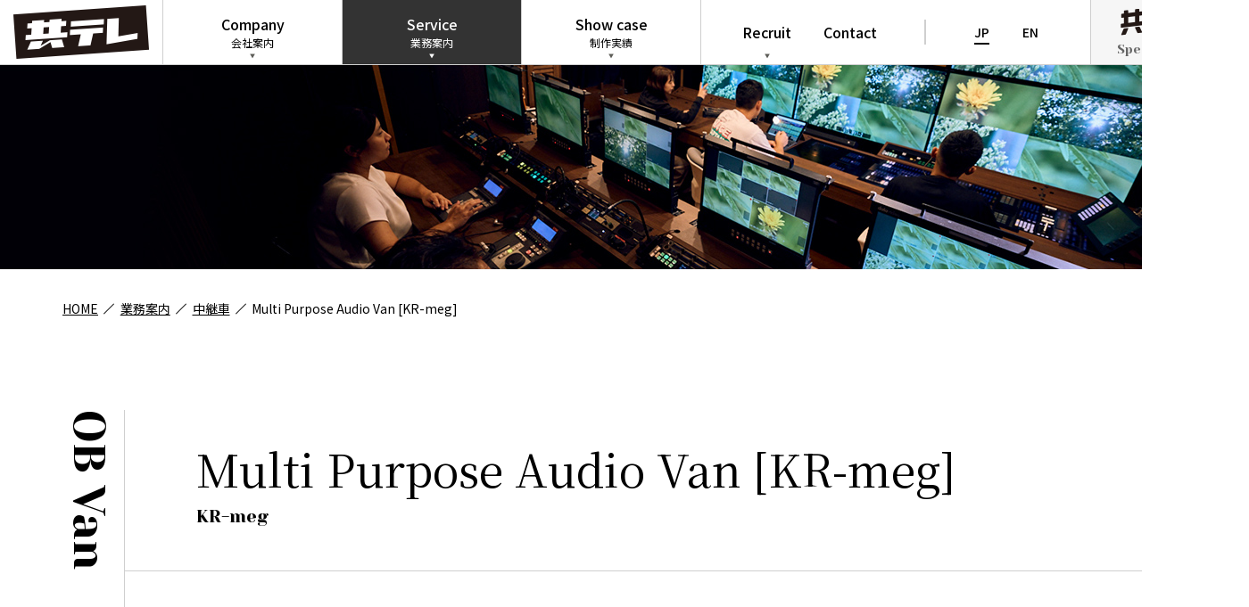

--- FILE ---
content_type: text/html; charset=UTF-8
request_url: https://www.kyodo-tv.co.jp/service/relaycar/kr-meg/
body_size: 50801
content:
<!doctype html>
<html dir="ltr" lang="ja"
	prefix="og: https://ogp.me/ns#" >
<head>
  <!-- Google tag (gtag.js) -->
  <script async src="https://www.googletagmanager.com/gtag/js?id=G-N9NLPKMW58"></script>
  <script>
    window.dataLayer = window.dataLayer || [];
    function gtag(){dataLayer.push(arguments);}
    gtag('js', new Date());
    gtag('config', 'G-N9NLPKMW58');
  </script>
  <meta charset="UTF-8" />
  <meta name="viewport" content="width=device-width, initial-scale=1" />
  <!-- 電話番号の自動リンクを無効化するmeta -->
  <meta name="format-detection" content="telephone=no">
  <link rel="shortcut icon" href="https://www.kyodo-tv.co.jp/wp-content/themes/kdtv/img/favicon.ico">
  <link rel="apple-touch-icon-precomposed" href="https://www.kyodo-tv.co.jp/wp-content/themes/kdtv/img/apple-touch-icon-precomposed.png">
  <!-- fontawesome -->
  <link rel="stylesheet" href="https://www.kyodo-tv.co.jp/wp-content/themes/kdtv/css/style.css">
  <title>Multi Purpose Audio Van [KR-meg] | 株式会社共同テレビジョン</title>

		<!-- All in One SEO 4.3.5.1 - aioseo.com -->
		<meta name="description" content="日本初、世界でも中継車では初と言われる、従来の2倍の信号が伝送できる画期的な技術「3GbpsSD I」を全面採用し全カメラがコマ数を2倍の速度で撮れるシステムを実現した中継車です。放送各社の4K中継試験番組で使われる等、業界へ高い貢献をした中継車です。" />
		<meta name="robots" content="max-image-preview:large" />
		<link rel="canonical" href="https://www.kyodo-tv.co.jp/service/relaycar/kr-meg/" />
		<meta name="generator" content="All in One SEO (AIOSEO) 4.3.5.1 " />
		<meta property="og:locale" content="ja_JP" />
		<meta property="og:site_name" content="株式会社共同テレビジョン |" />
		<meta property="og:type" content="article" />
		<meta property="og:title" content="Multi Purpose Audio Van [KR-meg] | 株式会社共同テレビジョン" />
		<meta property="og:description" content="日本初、世界でも中継車では初と言われる、従来の2倍の信号が伝送できる画期的な技術「3GbpsSD I」を全面採用し全カメラがコマ数を2倍の速度で撮れるシステムを実現した中継車です。放送各社の4K中継試験番組で使われる等、業界へ高い貢献をした中継車です。" />
		<meta property="og:url" content="https://www.kyodo-tv.co.jp/service/relaycar/kr-meg/" />
		<meta property="og:image" content="https://163.43.131.153/wp-content/uploads/2023/04/og-image.png" />
		<meta property="og:image:secure_url" content="https://163.43.131.153/wp-content/uploads/2023/04/og-image.png" />
		<meta property="article:published_time" content="2023-04-09T19:56:29+00:00" />
		<meta property="article:modified_time" content="2023-09-08T04:46:15+00:00" />
		<meta name="twitter:card" content="summary_large_image" />
		<meta name="twitter:title" content="Multi Purpose Audio Van [KR-meg] | 株式会社共同テレビジョン" />
		<meta name="twitter:description" content="日本初、世界でも中継車では初と言われる、従来の2倍の信号が伝送できる画期的な技術「3GbpsSD I」を全面採用し全カメラがコマ数を2倍の速度で撮れるシステムを実現した中継車です。放送各社の4K中継試験番組で使われる等、業界へ高い貢献をした中継車です。" />
		<meta name="twitter:image" content="http://163.43.131.153/wp-content/uploads/2023/04/og-image.png" />
		<script type="application/ld+json" class="aioseo-schema">
			{"@context":"https:\/\/schema.org","@graph":[{"@type":"BreadcrumbList","@id":"https:\/\/www.kyodo-tv.co.jp\/service\/relaycar\/kr-meg\/#breadcrumblist","itemListElement":[{"@type":"ListItem","@id":"https:\/\/www.kyodo-tv.co.jp\/#listItem","position":1,"item":{"@type":"WebPage","@id":"https:\/\/www.kyodo-tv.co.jp\/","name":"\u30db\u30fc\u30e0","description":"\u30af\u30ea\u30a8\u30a4\u30c6\u30a3\u30d6\u96c6\u56e3\u300c\u5171\u30c6\u30ec\u300d\u306e\u3059\u3079\u3066\u304c\u3053\u3053\u306b\uff01\u6cbf\u9769\u304b\u3089\u696d\u52d9\u5185\u5bb9\u3001\u5236\u4f5c\u5b9f\u7e3e\u3001\u90e8\u7f72\u6bce\u306e\u5f79\u5272\u4ed6\u3002\u5171\u30c6\u30ec\u306e\u5275\u9020\u8077\u4eba\u305f\u3061\u304c\u767b\u5834\u3059\u308b\u30aa\u30a6\u30f3\u30c9\u30e1\u30c7\u30a3\u30a2\u300c\u5171\u30c6\u30ec\u30b5\u30fc\u30c1\u300d\u3067\u3001\u3055\u3089\u306a\u308b\u5171\u30c6\u30ec\u306e\u9b45\u529b\u3068\u53ef\u80fd\u6027\u3092\u3054\u7d39\u4ecb\u3057\u307e\u3059\u3002","url":"https:\/\/www.kyodo-tv.co.jp\/"},"nextItem":"https:\/\/www.kyodo-tv.co.jp\/service\/#listItem"},{"@type":"ListItem","@id":"https:\/\/www.kyodo-tv.co.jp\/service\/#listItem","position":2,"item":{"@type":"WebPage","@id":"https:\/\/www.kyodo-tv.co.jp\/service\/","name":"\u696d\u52d9\u6848\u5185","description":"\u304a\u5ba2\u69d8\u306e\u3054\u8981\u671b\u306b\u5bfe\u3057\u3066\u6700\u9069\u89e3\u3092\u304a\u5c4a\u3051\u3059\u308b\u305f\u3081\u306b\u3042\u3089\u3086\u308b\u5206\u91ce\u306b\u7279\u5316\u3057\u305f\u4f53\u5236\u3092\u6574\u3048\u3066\u3044\u307e\u3059\u3002\u6211\u3005\u306b\u306f\u6620\u50cf\u5236\u4f5c\u306b\u95a2\u3059\u308b\u5206\u91ce\u3092\u30c8\u30fc\u30bf\u30eb\u3057\u3066\u304a\u4efb\u305b\u3044\u305f\u3060\u3051\u308b\u74b0\u5883\u3068\u6280\u8853\u529b\u3001\u305d\u3057\u3066\u4eba\u9593\u529b\u304c\u3042\u308a\u307e\u3059\u3002\u4e9b\u7d30\u306a\u3053\u3068\u3067\u3082\u5168\u529b\u3067\u304a\u5fdc\u3048\u81f4\u3057\u307e\u3059\u3002","url":"https:\/\/www.kyodo-tv.co.jp\/service\/"},"nextItem":"https:\/\/www.kyodo-tv.co.jp\/service\/relaycar\/#listItem","previousItem":"https:\/\/www.kyodo-tv.co.jp\/#listItem"},{"@type":"ListItem","@id":"https:\/\/www.kyodo-tv.co.jp\/service\/relaycar\/#listItem","position":3,"item":{"@type":"WebPage","@id":"https:\/\/www.kyodo-tv.co.jp\/service\/relaycar\/","name":"\u4e2d\u7d99\u8eca","description":"1981\u5e74\u3001\u5236\u4f5c\u6280\u8853\u90e8\u3068\u3057\u3066\u6700\u521d\u306e\u4e2d\u7d99\u8eca\u3092\u4fdd\u6709\u3002\u73fe\u5728\u306b\u81f3\u308b\u307e\u3067\u753b\u671f\u7684\u306a\u6280\u8853\u3092\u642d\u8f09\u3057\u305f\u4e16\u754c\u521d\u30fb\u65e5\u672c\u521d\u306e\u4e2d\u7d99\u8eca\u3092\u958b\u767a\u30fb\u88fd\u4f5c\u3057\u3066\u3044\u307e\u3059\u3002\u6700\u65b0\u6a5f\u5668\u3092\u642d\u8f09\u3057\u305f\u753b\u671f\u7684\u306a\u4e2d\u7d99\u8eca\u306b\u3088\u308b\u30cf\u30a4\u30ec\u30d9\u30eb\u306a\u6620\u50cf\u304c\u56fd\u969b\u7684\u306a\u30b9\u30dd\u30fc\u30c4\u4e2d\u7d99\u3084\u5927\u578b\u30a4\u30d9\u30f3\u30c8\u7b49\u306e\u71b1\u72c2\u3092\u8996\u8074\u8005\u3078\u5c4a\u3051\u307e\u3059\u3002","url":"https:\/\/www.kyodo-tv.co.jp\/service\/relaycar\/"},"nextItem":"https:\/\/www.kyodo-tv.co.jp\/service\/relaycar\/kr-meg\/#listItem","previousItem":"https:\/\/www.kyodo-tv.co.jp\/service\/#listItem"},{"@type":"ListItem","@id":"https:\/\/www.kyodo-tv.co.jp\/service\/relaycar\/kr-meg\/#listItem","position":4,"item":{"@type":"WebPage","@id":"https:\/\/www.kyodo-tv.co.jp\/service\/relaycar\/kr-meg\/","name":"Multi Purpose Audio Van [KR-meg]","description":"\u65e5\u672c\u521d\u3001\u4e16\u754c\u3067\u3082\u4e2d\u7d99\u8eca\u3067\u306f\u521d\u3068\u8a00\u308f\u308c\u308b\u3001\u5f93\u6765\u306e2\u500d\u306e\u4fe1\u53f7\u304c\u4f1d\u9001\u3067\u304d\u308b\u753b\u671f\u7684\u306a\u6280\u8853\u300c3GbpsSD I\u300d\u3092\u5168\u9762\u63a1\u7528\u3057\u5168\u30ab\u30e1\u30e9\u304c\u30b3\u30de\u6570\u30922\u500d\u306e\u901f\u5ea6\u3067\u64ae\u308c\u308b\u30b7\u30b9\u30c6\u30e0\u3092\u5b9f\u73fe\u3057\u305f\u4e2d\u7d99\u8eca\u3067\u3059\u3002\u653e\u9001\u5404\u793e\u306e4K\u4e2d\u7d99\u8a66\u9a13\u756a\u7d44\u3067\u4f7f\u308f\u308c\u308b\u7b49\u3001\u696d\u754c\u3078\u9ad8\u3044\u8ca2\u732e\u3092\u3057\u305f\u4e2d\u7d99\u8eca\u3067\u3059\u3002","url":"https:\/\/www.kyodo-tv.co.jp\/service\/relaycar\/kr-meg\/"},"previousItem":"https:\/\/www.kyodo-tv.co.jp\/service\/relaycar\/#listItem"}]},{"@type":"Organization","@id":"https:\/\/www.kyodo-tv.co.jp\/#organization","name":"\u682a\u5f0f\u4f1a\u793e\u5171\u540c\u30c6\u30ec\u30d3\u30b8\u30e7\u30f3","url":"https:\/\/www.kyodo-tv.co.jp\/"},{"@type":"WebPage","@id":"https:\/\/www.kyodo-tv.co.jp\/service\/relaycar\/kr-meg\/#webpage","url":"https:\/\/www.kyodo-tv.co.jp\/service\/relaycar\/kr-meg\/","name":"Multi Purpose Audio Van [KR-meg] | \u682a\u5f0f\u4f1a\u793e\u5171\u540c\u30c6\u30ec\u30d3\u30b8\u30e7\u30f3","description":"\u65e5\u672c\u521d\u3001\u4e16\u754c\u3067\u3082\u4e2d\u7d99\u8eca\u3067\u306f\u521d\u3068\u8a00\u308f\u308c\u308b\u3001\u5f93\u6765\u306e2\u500d\u306e\u4fe1\u53f7\u304c\u4f1d\u9001\u3067\u304d\u308b\u753b\u671f\u7684\u306a\u6280\u8853\u300c3GbpsSD I\u300d\u3092\u5168\u9762\u63a1\u7528\u3057\u5168\u30ab\u30e1\u30e9\u304c\u30b3\u30de\u6570\u30922\u500d\u306e\u901f\u5ea6\u3067\u64ae\u308c\u308b\u30b7\u30b9\u30c6\u30e0\u3092\u5b9f\u73fe\u3057\u305f\u4e2d\u7d99\u8eca\u3067\u3059\u3002\u653e\u9001\u5404\u793e\u306e4K\u4e2d\u7d99\u8a66\u9a13\u756a\u7d44\u3067\u4f7f\u308f\u308c\u308b\u7b49\u3001\u696d\u754c\u3078\u9ad8\u3044\u8ca2\u732e\u3092\u3057\u305f\u4e2d\u7d99\u8eca\u3067\u3059\u3002","inLanguage":"ja","isPartOf":{"@id":"https:\/\/www.kyodo-tv.co.jp\/#website"},"breadcrumb":{"@id":"https:\/\/www.kyodo-tv.co.jp\/service\/relaycar\/kr-meg\/#breadcrumblist"},"datePublished":"2023-04-09T19:56:29+09:00","dateModified":"2023-09-08T04:46:15+09:00"},{"@type":"WebSite","@id":"https:\/\/www.kyodo-tv.co.jp\/#website","url":"https:\/\/www.kyodo-tv.co.jp\/","name":"\u682a\u5f0f\u4f1a\u793e\u5171\u540c\u30c6\u30ec\u30d3\u30b8\u30e7\u30f3","inLanguage":"ja","publisher":{"@id":"https:\/\/www.kyodo-tv.co.jp\/#organization"}}]}
		</script>
		<!-- All in One SEO -->

<link rel="alternate" type="application/rss+xml" title="株式会社共同テレビジョン &raquo; フィード" href="https://www.kyodo-tv.co.jp/feed/" />
<link rel="alternate" type="application/rss+xml" title="株式会社共同テレビジョン &raquo; コメントフィード" href="https://www.kyodo-tv.co.jp/comments/feed/" />
<script type="text/javascript">
window._wpemojiSettings = {"baseUrl":"https:\/\/s.w.org\/images\/core\/emoji\/14.0.0\/72x72\/","ext":".png","svgUrl":"https:\/\/s.w.org\/images\/core\/emoji\/14.0.0\/svg\/","svgExt":".svg","source":{"concatemoji":"https:\/\/www.kyodo-tv.co.jp\/wp-includes\/js\/wp-emoji-release.min.js?ver=c0721e870c171769cbc3ecf70771ab9e"}};
/*! This file is auto-generated */
!function(e,a,t){var n,r,o,i=a.createElement("canvas"),p=i.getContext&&i.getContext("2d");function s(e,t){p.clearRect(0,0,i.width,i.height),p.fillText(e,0,0);e=i.toDataURL();return p.clearRect(0,0,i.width,i.height),p.fillText(t,0,0),e===i.toDataURL()}function c(e){var t=a.createElement("script");t.src=e,t.defer=t.type="text/javascript",a.getElementsByTagName("head")[0].appendChild(t)}for(o=Array("flag","emoji"),t.supports={everything:!0,everythingExceptFlag:!0},r=0;r<o.length;r++)t.supports[o[r]]=function(e){if(p&&p.fillText)switch(p.textBaseline="top",p.font="600 32px Arial",e){case"flag":return s("\ud83c\udff3\ufe0f\u200d\u26a7\ufe0f","\ud83c\udff3\ufe0f\u200b\u26a7\ufe0f")?!1:!s("\ud83c\uddfa\ud83c\uddf3","\ud83c\uddfa\u200b\ud83c\uddf3")&&!s("\ud83c\udff4\udb40\udc67\udb40\udc62\udb40\udc65\udb40\udc6e\udb40\udc67\udb40\udc7f","\ud83c\udff4\u200b\udb40\udc67\u200b\udb40\udc62\u200b\udb40\udc65\u200b\udb40\udc6e\u200b\udb40\udc67\u200b\udb40\udc7f");case"emoji":return!s("\ud83e\udef1\ud83c\udffb\u200d\ud83e\udef2\ud83c\udfff","\ud83e\udef1\ud83c\udffb\u200b\ud83e\udef2\ud83c\udfff")}return!1}(o[r]),t.supports.everything=t.supports.everything&&t.supports[o[r]],"flag"!==o[r]&&(t.supports.everythingExceptFlag=t.supports.everythingExceptFlag&&t.supports[o[r]]);t.supports.everythingExceptFlag=t.supports.everythingExceptFlag&&!t.supports.flag,t.DOMReady=!1,t.readyCallback=function(){t.DOMReady=!0},t.supports.everything||(n=function(){t.readyCallback()},a.addEventListener?(a.addEventListener("DOMContentLoaded",n,!1),e.addEventListener("load",n,!1)):(e.attachEvent("onload",n),a.attachEvent("onreadystatechange",function(){"complete"===a.readyState&&t.readyCallback()})),(e=t.source||{}).concatemoji?c(e.concatemoji):e.wpemoji&&e.twemoji&&(c(e.twemoji),c(e.wpemoji)))}(window,document,window._wpemojiSettings);
</script>
<style type="text/css">
img.wp-smiley,
img.emoji {
	display: inline !important;
	border: none !important;
	box-shadow: none !important;
	height: 1em !important;
	width: 1em !important;
	margin: 0 0.07em !important;
	vertical-align: -0.1em !important;
	background: none !important;
	padding: 0 !important;
}
</style>
	<link rel='stylesheet' id='sbi_styles-css' href='https://www.kyodo-tv.co.jp/wp-content/plugins/instagram-feed/css/sbi-styles.min.css?ver=6.6.1' type='text/css' media='all' />
<link rel='stylesheet' id='wp-block-library-css' href='https://www.kyodo-tv.co.jp/wp-includes/css/dist/block-library/style.min.css?ver=c0721e870c171769cbc3ecf70771ab9e' type='text/css' media='all' />
<link rel='stylesheet' id='classic-theme-styles-css' href='https://www.kyodo-tv.co.jp/wp-includes/css/classic-themes.min.css?ver=c0721e870c171769cbc3ecf70771ab9e' type='text/css' media='all' />
<style id='global-styles-inline-css' type='text/css'>
body{--wp--preset--color--black: #000000;--wp--preset--color--cyan-bluish-gray: #abb8c3;--wp--preset--color--white: #ffffff;--wp--preset--color--pale-pink: #f78da7;--wp--preset--color--vivid-red: #cf2e2e;--wp--preset--color--luminous-vivid-orange: #ff6900;--wp--preset--color--luminous-vivid-amber: #fcb900;--wp--preset--color--light-green-cyan: #7bdcb5;--wp--preset--color--vivid-green-cyan: #00d084;--wp--preset--color--pale-cyan-blue: #8ed1fc;--wp--preset--color--vivid-cyan-blue: #0693e3;--wp--preset--color--vivid-purple: #9b51e0;--wp--preset--gradient--vivid-cyan-blue-to-vivid-purple: linear-gradient(135deg,rgba(6,147,227,1) 0%,rgb(155,81,224) 100%);--wp--preset--gradient--light-green-cyan-to-vivid-green-cyan: linear-gradient(135deg,rgb(122,220,180) 0%,rgb(0,208,130) 100%);--wp--preset--gradient--luminous-vivid-amber-to-luminous-vivid-orange: linear-gradient(135deg,rgba(252,185,0,1) 0%,rgba(255,105,0,1) 100%);--wp--preset--gradient--luminous-vivid-orange-to-vivid-red: linear-gradient(135deg,rgba(255,105,0,1) 0%,rgb(207,46,46) 100%);--wp--preset--gradient--very-light-gray-to-cyan-bluish-gray: linear-gradient(135deg,rgb(238,238,238) 0%,rgb(169,184,195) 100%);--wp--preset--gradient--cool-to-warm-spectrum: linear-gradient(135deg,rgb(74,234,220) 0%,rgb(151,120,209) 20%,rgb(207,42,186) 40%,rgb(238,44,130) 60%,rgb(251,105,98) 80%,rgb(254,248,76) 100%);--wp--preset--gradient--blush-light-purple: linear-gradient(135deg,rgb(255,206,236) 0%,rgb(152,150,240) 100%);--wp--preset--gradient--blush-bordeaux: linear-gradient(135deg,rgb(254,205,165) 0%,rgb(254,45,45) 50%,rgb(107,0,62) 100%);--wp--preset--gradient--luminous-dusk: linear-gradient(135deg,rgb(255,203,112) 0%,rgb(199,81,192) 50%,rgb(65,88,208) 100%);--wp--preset--gradient--pale-ocean: linear-gradient(135deg,rgb(255,245,203) 0%,rgb(182,227,212) 50%,rgb(51,167,181) 100%);--wp--preset--gradient--electric-grass: linear-gradient(135deg,rgb(202,248,128) 0%,rgb(113,206,126) 100%);--wp--preset--gradient--midnight: linear-gradient(135deg,rgb(2,3,129) 0%,rgb(40,116,252) 100%);--wp--preset--duotone--dark-grayscale: url('#wp-duotone-dark-grayscale');--wp--preset--duotone--grayscale: url('#wp-duotone-grayscale');--wp--preset--duotone--purple-yellow: url('#wp-duotone-purple-yellow');--wp--preset--duotone--blue-red: url('#wp-duotone-blue-red');--wp--preset--duotone--midnight: url('#wp-duotone-midnight');--wp--preset--duotone--magenta-yellow: url('#wp-duotone-magenta-yellow');--wp--preset--duotone--purple-green: url('#wp-duotone-purple-green');--wp--preset--duotone--blue-orange: url('#wp-duotone-blue-orange');--wp--preset--font-size--small: 0.75em;--wp--preset--font-size--medium: 1em;--wp--preset--font-size--large: 1.25em;--wp--preset--font-size--x-large: 2em;--wp--preset--spacing--20: 0.44rem;--wp--preset--spacing--30: 0.67rem;--wp--preset--spacing--40: 1rem;--wp--preset--spacing--50: 1.5rem;--wp--preset--spacing--60: 2.25rem;--wp--preset--spacing--70: 3.38rem;--wp--preset--spacing--80: 5.06rem;--wp--preset--shadow--natural: 6px 6px 9px rgba(0, 0, 0, 0.2);--wp--preset--shadow--deep: 12px 12px 50px rgba(0, 0, 0, 0.4);--wp--preset--shadow--sharp: 6px 6px 0px rgba(0, 0, 0, 0.2);--wp--preset--shadow--outlined: 6px 6px 0px -3px rgba(255, 255, 255, 1), 6px 6px rgba(0, 0, 0, 1);--wp--preset--shadow--crisp: 6px 6px 0px rgba(0, 0, 0, 1);}:where(.is-layout-flex){gap: 0.5em;}body .is-layout-flow > .alignleft{float: left;margin-inline-start: 0;margin-inline-end: 2em;}body .is-layout-flow > .alignright{float: right;margin-inline-start: 2em;margin-inline-end: 0;}body .is-layout-flow > .aligncenter{margin-left: auto !important;margin-right: auto !important;}body .is-layout-constrained > .alignleft{float: left;margin-inline-start: 0;margin-inline-end: 2em;}body .is-layout-constrained > .alignright{float: right;margin-inline-start: 2em;margin-inline-end: 0;}body .is-layout-constrained > .aligncenter{margin-left: auto !important;margin-right: auto !important;}body .is-layout-constrained > :where(:not(.alignleft):not(.alignright):not(.alignfull)){max-width: var(--wp--style--global--content-size);margin-left: auto !important;margin-right: auto !important;}body .is-layout-constrained > .alignwide{max-width: var(--wp--style--global--wide-size);}body .is-layout-flex{display: flex;}body .is-layout-flex{flex-wrap: wrap;align-items: center;}body .is-layout-flex > *{margin: 0;}:where(.wp-block-columns.is-layout-flex){gap: 2em;}.has-black-color{color: var(--wp--preset--color--black) !important;}.has-cyan-bluish-gray-color{color: var(--wp--preset--color--cyan-bluish-gray) !important;}.has-white-color{color: var(--wp--preset--color--white) !important;}.has-pale-pink-color{color: var(--wp--preset--color--pale-pink) !important;}.has-vivid-red-color{color: var(--wp--preset--color--vivid-red) !important;}.has-luminous-vivid-orange-color{color: var(--wp--preset--color--luminous-vivid-orange) !important;}.has-luminous-vivid-amber-color{color: var(--wp--preset--color--luminous-vivid-amber) !important;}.has-light-green-cyan-color{color: var(--wp--preset--color--light-green-cyan) !important;}.has-vivid-green-cyan-color{color: var(--wp--preset--color--vivid-green-cyan) !important;}.has-pale-cyan-blue-color{color: var(--wp--preset--color--pale-cyan-blue) !important;}.has-vivid-cyan-blue-color{color: var(--wp--preset--color--vivid-cyan-blue) !important;}.has-vivid-purple-color{color: var(--wp--preset--color--vivid-purple) !important;}.has-black-background-color{background-color: var(--wp--preset--color--black) !important;}.has-cyan-bluish-gray-background-color{background-color: var(--wp--preset--color--cyan-bluish-gray) !important;}.has-white-background-color{background-color: var(--wp--preset--color--white) !important;}.has-pale-pink-background-color{background-color: var(--wp--preset--color--pale-pink) !important;}.has-vivid-red-background-color{background-color: var(--wp--preset--color--vivid-red) !important;}.has-luminous-vivid-orange-background-color{background-color: var(--wp--preset--color--luminous-vivid-orange) !important;}.has-luminous-vivid-amber-background-color{background-color: var(--wp--preset--color--luminous-vivid-amber) !important;}.has-light-green-cyan-background-color{background-color: var(--wp--preset--color--light-green-cyan) !important;}.has-vivid-green-cyan-background-color{background-color: var(--wp--preset--color--vivid-green-cyan) !important;}.has-pale-cyan-blue-background-color{background-color: var(--wp--preset--color--pale-cyan-blue) !important;}.has-vivid-cyan-blue-background-color{background-color: var(--wp--preset--color--vivid-cyan-blue) !important;}.has-vivid-purple-background-color{background-color: var(--wp--preset--color--vivid-purple) !important;}.has-black-border-color{border-color: var(--wp--preset--color--black) !important;}.has-cyan-bluish-gray-border-color{border-color: var(--wp--preset--color--cyan-bluish-gray) !important;}.has-white-border-color{border-color: var(--wp--preset--color--white) !important;}.has-pale-pink-border-color{border-color: var(--wp--preset--color--pale-pink) !important;}.has-vivid-red-border-color{border-color: var(--wp--preset--color--vivid-red) !important;}.has-luminous-vivid-orange-border-color{border-color: var(--wp--preset--color--luminous-vivid-orange) !important;}.has-luminous-vivid-amber-border-color{border-color: var(--wp--preset--color--luminous-vivid-amber) !important;}.has-light-green-cyan-border-color{border-color: var(--wp--preset--color--light-green-cyan) !important;}.has-vivid-green-cyan-border-color{border-color: var(--wp--preset--color--vivid-green-cyan) !important;}.has-pale-cyan-blue-border-color{border-color: var(--wp--preset--color--pale-cyan-blue) !important;}.has-vivid-cyan-blue-border-color{border-color: var(--wp--preset--color--vivid-cyan-blue) !important;}.has-vivid-purple-border-color{border-color: var(--wp--preset--color--vivid-purple) !important;}.has-vivid-cyan-blue-to-vivid-purple-gradient-background{background: var(--wp--preset--gradient--vivid-cyan-blue-to-vivid-purple) !important;}.has-light-green-cyan-to-vivid-green-cyan-gradient-background{background: var(--wp--preset--gradient--light-green-cyan-to-vivid-green-cyan) !important;}.has-luminous-vivid-amber-to-luminous-vivid-orange-gradient-background{background: var(--wp--preset--gradient--luminous-vivid-amber-to-luminous-vivid-orange) !important;}.has-luminous-vivid-orange-to-vivid-red-gradient-background{background: var(--wp--preset--gradient--luminous-vivid-orange-to-vivid-red) !important;}.has-very-light-gray-to-cyan-bluish-gray-gradient-background{background: var(--wp--preset--gradient--very-light-gray-to-cyan-bluish-gray) !important;}.has-cool-to-warm-spectrum-gradient-background{background: var(--wp--preset--gradient--cool-to-warm-spectrum) !important;}.has-blush-light-purple-gradient-background{background: var(--wp--preset--gradient--blush-light-purple) !important;}.has-blush-bordeaux-gradient-background{background: var(--wp--preset--gradient--blush-bordeaux) !important;}.has-luminous-dusk-gradient-background{background: var(--wp--preset--gradient--luminous-dusk) !important;}.has-pale-ocean-gradient-background{background: var(--wp--preset--gradient--pale-ocean) !important;}.has-electric-grass-gradient-background{background: var(--wp--preset--gradient--electric-grass) !important;}.has-midnight-gradient-background{background: var(--wp--preset--gradient--midnight) !important;}.has-small-font-size{font-size: var(--wp--preset--font-size--small) !important;}.has-medium-font-size{font-size: var(--wp--preset--font-size--medium) !important;}.has-large-font-size{font-size: var(--wp--preset--font-size--large) !important;}.has-x-large-font-size{font-size: var(--wp--preset--font-size--x-large) !important;}
.wp-block-navigation a:where(:not(.wp-element-button)){color: inherit;}
:where(.wp-block-columns.is-layout-flex){gap: 2em;}
.wp-block-pullquote{font-size: 1.5em;line-height: 1.6;}
</style>
<link rel='stylesheet' id='my-style-css' href='https://www.kyodo-tv.co.jp/wp-content/themes/kdtv/css/style.css?ver=c0721e870c171769cbc3ecf70771ab9e' type='text/css' media='all' />
<script type='text/javascript' src='https://www.kyodo-tv.co.jp/wp-includes/js/jquery/jquery.min.js?ver=3.6.4' id='jquery-core-js'></script>
<script type='text/javascript' src='https://www.kyodo-tv.co.jp/wp-includes/js/jquery/jquery-migrate.min.js?ver=3.4.0' id='jquery-migrate-js'></script>
<script type='text/javascript' src='https://www.kyodo-tv.co.jp/wp-content/themes/kdtv/js/bundle.js?ver=c0721e870c171769cbc3ecf70771ab9e' id='bundle-js'></script>
<script type='text/javascript' src='https://www.kyodo-tv.co.jp/wp-content/themes/kdtv/js/lib/three.min.js?ver=c0721e870c171769cbc3ecf70771ab9e' id='three-js'></script>
<script type='text/javascript' src='https://www.kyodo-tv.co.jp/wp-content/themes/kdtv/js/lib/hammer.js?ver=c0721e870c171769cbc3ecf70771ab9e' id='hammer-js'></script>
<script type='text/javascript' src='https://www.kyodo-tv.co.jp/wp-content/themes/kdtv/js/lib/thview.js?ver=c0721e870c171769cbc3ecf70771ab9e' id='thview-js'></script>
<link rel="https://api.w.org/" href="https://www.kyodo-tv.co.jp/wp-json/" /><link rel="alternate" type="application/json" href="https://www.kyodo-tv.co.jp/wp-json/wp/v2/pages/108" /><link rel="EditURI" type="application/rsd+xml" title="RSD" href="https://www.kyodo-tv.co.jp/xmlrpc.php?rsd" />
<link rel="wlwmanifest" type="application/wlwmanifest+xml" href="https://www.kyodo-tv.co.jp/wp-includes/wlwmanifest.xml" />

<link rel='shortlink' href='https://www.kyodo-tv.co.jp/?p=108' />
<link rel="alternate" type="application/json+oembed" href="https://www.kyodo-tv.co.jp/wp-json/oembed/1.0/embed?url=https%3A%2F%2Fwww.kyodo-tv.co.jp%2Fservice%2Frelaycar%2Fkr-meg%2F" />
<link rel="alternate" type="text/xml+oembed" href="https://www.kyodo-tv.co.jp/wp-json/oembed/1.0/embed?url=https%3A%2F%2Fwww.kyodo-tv.co.jp%2Fservice%2Frelaycar%2Fkr-meg%2F&#038;format=xml" />
<link rel="icon" href="https://www.kyodo-tv.co.jp/wp-content/uploads/2023/04/favicon.png" sizes="32x32" />
<link rel="icon" href="https://www.kyodo-tv.co.jp/wp-content/uploads/2023/04/favicon.png" sizes="192x192" />
<link rel="apple-touch-icon" href="https://www.kyodo-tv.co.jp/wp-content/uploads/2023/04/favicon.png" />
<meta name="msapplication-TileImage" content="https://www.kyodo-tv.co.jp/wp-content/uploads/2023/04/favicon.png" />
</head>


<body class="page-template-default page page-id-108 page-child parent-pageid-92 kr-meg service">
  <div class="l-layout" id="pagetop">
    <div class="l-layout__container">

      
      <!-- HEADER-->
      <header class="l-header js-nav">
        <div class="l-header__container">
          <h1 class="l-header-title"><a href="https://www.kyodo-tv.co.jp/"><span class="c-logo c-logo--site-name" title="株式会社共同テレビジョン"></span></a></h1>
          <div class="l-header-nav" itemscope itemtype="http://www.schema.org/SiteNavigationElement">
            <div class="l-header-nav__item is-exist-sub" itemprop="name"><a class="l-header-nav__btn" itemprop="url" href="https://www.kyodo-tv.co.jp/company/">Company<small>会社案内</small></a>
              <div class="l-header-sub-nav -left">
                <nav class="l-header-sub-nav-list"><a class="l-header-sub-nav__btn" href="https://www.kyodo-tv.co.jp/company/info/">会社概要</a><a class="l-header-sub-nav__btn" href="https://www.kyodo-tv.co.jp/company/message/">代表メッセージ</a><a class="l-header-sub-nav__btn" href="https://www.kyodo-tv.co.jp/company/history/">沿革</a><a class="l-header-sub-nav__btn" href="https://www.kyodo-tv.co.jp/company/award/">受賞歴</a><a class="l-header-sub-nav__btn" href="https://www.kyodo-tv.co.jp/company/access/">アクセス</a></nav>
                <nav class="l-header-sub-nav-list -colspan--2"><a class="l-header-sub-nav__btn -colspan--2" href="https://www.kyodo-tv.co.jp/company/organization/">組織</a><a class="l-header-sub-nav__btn" href="https://www.kyodo-tv.co.jp/company/organization/pd01/">第1制作部</a><a class="l-header-sub-nav__btn" href="https://www.kyodo-tv.co.jp/company/organization/cm/">CM制作室</a><a class="l-header-sub-nav__btn" href="https://www.kyodo-tv.co.jp/company/organization/pd02/">第2制作部</a><a class="l-header-sub-nav__btn" href="https://www.kyodo-tv.co.jp/company/organization/rd/">権利開発部</a><a class="l-header-sub-nav__btn" href="https://www.kyodo-tv.co.jp/company/organization/pd03/">第3制作部</a><a class="l-header-sub-nav__btn" href="https://www.kyodo-tv.co.jp/company/organization/pt/">制作技術部</a><a class="l-header-sub-nav__btn" href="https://www.kyodo-tv.co.jp/company/organization/media/">メディア戦略部</a><a class="l-header-sub-nav__btn" href="https://www.kyodo-tv.co.jp/company/organization/sport/">スポーツ制作室</a></nav>
              </div>
            </div>
            <div class="l-header-nav__item is-exist-sub" itemprop="name"><a class="l-header-nav__btn is-active" itemprop="url" href="https://www.kyodo-tv.co.jp/service/">Service<small>業務案内</small></a>
              <div class="l-header-sub-nav">
                <nav class="l-header-sub-nav-list -colspan--3"><a class="l-header-sub-nav__btn" href="https://www.kyodo-tv.co.jp/service/drama/">ドラマ・映画</a><a class="l-header-sub-nav__btn" href="https://www.kyodo-tv.co.jp/service/enterprise/">官公庁・企業向け映像</a><a class="l-header-sub-nav__btn" href="https://www.kyodo-tv.co.jp/service/photograph/">撮影・取材</a><a class="l-header-sub-nav__btn" href="https://www.kyodo-tv.co.jp/service/variety/">バラエティ番組</a><a class="l-header-sub-nav__btn" href="https://www.kyodo-tv.co.jp/service/event/">イベント制作</a><a class="l-header-sub-nav__btn" href="https://www.kyodo-tv.co.jp/service/edit/">編集・MA・オーサリング</a><a class="l-header-sub-nav__btn" href="https://www.kyodo-tv.co.jp/service/documentaly/">情報・ドキュメンタリー番組</a><a class="l-header-sub-nav__btn" href="https://www.kyodo-tv.co.jp/service/rights/">ライツ・番組関連事業</a><a class="l-header-sub-nav__btn" href="https://www.kyodo-tv.co.jp/service/sport/">スポーツ映像制作</a><a class="l-header-sub-nav__btn" href="https://www.kyodo-tv.co.jp/service/web/">Web動画・配信</a><a class="l-header-sub-nav__btn" href="https://www.kyodo-tv.co.jp/service/cm/">CM・アドコンテンツ</a><a class="l-header-sub-nav__btn" href="https://www.kyodo-tv.co.jp/service/relaycar/">中継車</a></nav>
              </div>
            </div>
            <div class="l-header-nav__item is-exist-sub" itemprop="name"><a class="l-header-nav__btn" itemprop="url" href="https://www.kyodo-tv.co.jp/showcase/">Show case<small>制作実績</small></a>
              <div class="l-header-sub-nav">
                <nav class="l-header-sub-nav-list -colspan--3"><a class="l-header-sub-nav__btn" href="https://www.kyodo-tv.co.jp/showcase/category/drama/">ドラマ</a><a class="l-header-sub-nav__btn" href="https://www.kyodo-tv.co.jp/showcase/category/documentaly/">ドキュメンタリー</a><a class="l-header-sub-nav__btn" href="https://www.kyodo-tv.co.jp/showcase/category/variety/">バラエティ</a><a class="l-header-sub-nav__btn" href="https://www.kyodo-tv.co.jp/showcase/category/movie/">映画</a><a class="l-header-sub-nav__btn" href="https://www.kyodo-tv.co.jp/showcase/category/information/">情報</a><a class="l-header-sub-nav__btn" href="https://www.kyodo-tv.co.jp/showcase/category/other/">その他</a></nav>
              </div>
            </div>
            <div class="l-header-nav__item -small is-exist-sub" itemprop="name"><a class="l-header-nav__btn" itemprop="url" href="https://www.kyodo-tv.co.jp/recruit/">Recruit</a>
              <div class="l-header-sub-nav">
                <nav class="l-header-sub-nav-list"><a class="l-header-sub-nav__btn" href="https://www.kyodo-tv.co.jp/recruit_2026/" target="_blank">正社員（新卒採用）</a><a class="l-header-sub-nav__btn" href="https://www.kyodo-tv.co.jp/recruit/fulltime/">正社員（キャリア採用）</a><a class="l-header-sub-nav__btn" href="https://www.kyodo-tv.co.jp/recruit/contract/">契約社員</a><a class="l-header-sub-nav__btn" href="https://www.kyodo-tv.co.jp/recruit/freelance-other/">フリーランス・その他</a></nav>
              </div>
            </div>
            <div class="l-header-nav__item -small" itemprop="name"><a class="l-header-nav__btn" itemprop="url" href="https://www.kyodo-tv.co.jp/contact/">Contact</a></div>
          </div>
          <div class="l-header-lang">
            <div class="l-header-lang__item"><a class="l-header-lang__btn is-active" href="https://www.kyodo-tv.co.jp/">JP</a></div>
            <div class="l-header-lang__item"><a class="l-header-lang__btn" href="https://www.kyodo-tv.co.jp/en/">EN</a></div>
          </div>
          <div class="l-header-special">
            <div class="l-header-special__item"><a class="l-header-special__btn" href="https://www.kyodo-tv.co.jp/special/"><span class="c-logo c-logo--kdtv-search"></span><small>Special contents</small></a></div>
          </div>
          <input class="l-navigation-drawer-menu-check" type="checkbox" id="menu-btn">
          <label class="l-navigation-drawer-menu-btn" for="menu-btn"><span class="l-navigation-drawer-menu-btn-bar"></span><span class="l-navigation-drawer-menu-btn-bar"></span><span class="l-navigation-drawer-menu-btn-bar"></span></label>
          <label class="l-navigation-drawer-menu-overlay" for="menu-btn"></label>
          <div class="l-navigation-drawer-menu">
            <div class="l-navigation-lang">
              <div class="l-navigation-lang__item"><a class="l-navigation-lang__link is-active" href="https://www.kyodo-tv.co.jp/">JP</a></div>
              <div class="l-navigation-lang__item"><a class="l-navigation-lang__link" href="https://www.kyodo-tv.co.jp/en/">EN</a></div>
            </div>
            <div class="l-navigation-grid">
              <div class="l-navigation-grid__item">
                <nav class="l-navigation-content l-navigation-content-main">
                  <ul class="l-navigation-row">
                    <li class="l-navigation__item js-ac"><span class="l-navigation__link js-ac__target">Company</span>
                      <ul class="l-header-sub-nav-list js-ac__elm" itemscope itemtype="http://www.schema.org/SiteNavigationElement">
                        <li class="l-header-sub-nav-list__item" itemprop="name"><a itemprop="url" href="https://www.kyodo-tv.co.jp/company/">Company Top</a></li>
                        <li class="l-header-sub-nav-list__item" itemprop="name"><a itemprop="url" href="https://www.kyodo-tv.co.jp/company/info/">会社概要</a></li>
                        <li class="l-header-sub-nav-list__item" itemprop="name"><a itemprop="url" href="https://www.kyodo-tv.co.jp/company/message/">代表メッセージ</a></li>
                        <li class="l-header-sub-nav-list__item" itemprop="name"><a itemprop="url" href="https://www.kyodo-tv.co.jp/company/history/">沿革</a></li>
                        <li class="l-header-sub-nav-list__item" itemprop="name"><a itemprop="url" href="https://www.kyodo-tv.co.jp/company/organization/">組織</a></li>
                        <li class="l-header-sub-nav-list__item" itemprop="name"><a itemprop="url" href="https://www.kyodo-tv.co.jp/company/award/">受賞歴</a></li>
                        <li class="l-header-sub-nav-list__item" itemprop="name"><a itemprop="url" href="https://www.kyodo-tv.co.jp/company/access/">アクセス</a></li>
                      </ul>
                    </li>
                    <li class="l-navigation__item js-ac"><span class="l-navigation__link js-ac__target is-opened">Service</span>
                      <ul class="l-header-sub-nav-list js-ac__elm" itemscope itemtype="http://www.schema.org/SiteNavigationElement">
                        <li class="l-header-sub-nav-list__item" itemprop="name"><a itemprop="url" href="https://www.kyodo-tv.co.jp/service/">Service Top</a></li>
                        <li class="l-header-sub-nav-list__item" itemprop="name"><a itemprop="url" href="https://www.kyodo-tv.co.jp/service/drama/">ドラマ・映画</a></li>
                        <li class="l-header-sub-nav-list__item" itemprop="name"><a itemprop="url" href="https://www.kyodo-tv.co.jp/service/variety/">バラエティ番組</a></li>
                        <li class="l-header-sub-nav-list__item" itemprop="name"><a itemprop="url" href="https://www.kyodo-tv.co.jp/service/documentaly/">情報・ドキュメンタリー番組</a></li>
                        <li class="l-header-sub-nav-list__item" itemprop="name"><a itemprop="url" href="https://www.kyodo-tv.co.jp/service/web/">Web動画・配信</a></li>
                        <li class="l-header-sub-nav-list__item" itemprop="name"><a itemprop="url" href="https://www.kyodo-tv.co.jp/service/enterprise/">官公庁・企業向け映像</a></li>
                        <li class="l-header-sub-nav-list__item" itemprop="name"><a itemprop="url" href="https://www.kyodo-tv.co.jp/service/event/">イベント制作</a></li>
                        <li class="l-header-sub-nav-list__item" itemprop="name"><a itemprop="url" href="https://www.kyodo-tv.co.jp/service/rights/">ライツ・番組関連事業</a></li>
                        <li class="l-header-sub-nav-list__item" itemprop="name"><a itemprop="url" href="https://www.kyodo-tv.co.jp/service/cm/">CM・アドコンテンツ</a></li>
                        <li class="l-header-sub-nav-list__item" itemprop="name"><a itemprop="url" href="https://www.kyodo-tv.co.jp/service/photograph/">撮影・取材</a></li>
                        <li class="l-header-sub-nav-list__item" itemprop="name"><a itemprop="url" href="https://www.kyodo-tv.co.jp/service/edit/">編集・MA・オーサリング</a></li>
                        <li class="l-header-sub-nav-list__item" itemprop="name"><a itemprop="url" href="https://www.kyodo-tv.co.jp/service/sport/">スポーツ映像制作</a></li>
                        <li class="l-header-sub-nav-list__item" itemprop="name"><a itemprop="url" href="https://www.kyodo-tv.co.jp/service/relaycar/">中継車</a></li>
                      </ul>
                    </li>
                    <li class="l-navigation__item" itemprop="name"><a class="l-navigation__link" itemprop="url" href="https://www.kyodo-tv.co.jp/showcase/">Show case</a></li>
                    <li class="l-navigation__item js-ac"><span class="l-navigation__link js-ac__target">Recruit</span>
                      <ul class="l-header-sub-nav-list js-ac__elm" itemscope itemtype="http://www.schema.org/SiteNavigationElement">
                        <li class="l-header-sub-nav-list__item" itemprop="name"><a itemprop="url" href="https://www.kyodo-tv.co.jp/recruit/">Recruit Top</a></li>
                        <li class="l-header-sub-nav-list__item" itemprop="name"><a itemprop="url" href="https://www.kyodo-tv.co.jp/recruit_2026/" target="_blank">正社員（新卒採用）</a></li>
                        <li class="l-header-sub-nav-list__item" itemprop="name"><a itemprop="url" href="https://www.kyodo-tv.co.jp/recruit/fulltime/">正社員（キャリア採用）</a></li>
                        <li class="l-header-sub-nav-list__item" itemprop="name"><a itemprop="url" href="https://www.kyodo-tv.co.jp/recruit/contract/">契約社員</a></li>
                        <li class="l-header-sub-nav-list__item" itemprop="name"><a itemprop="url" href="https://www.kyodo-tv.co.jp/recruit/freelance-other/">フリーランス・その他</a></li>
                      </ul>
                    </li>
                    <li class="l-navigation__item" itemprop="name"><a class="l-navigation__link" itemprop="url" href="https://www.kyodo-tv.co.jp/contact/">Contact</a></li>
                  </ul>
                </nav>
              </div>
            </div>
            <div class="l-navigation-special">
              <div class="l-navigation-special__item"><a class="l-navigation-special__link" href="https://www.kyodo-tv.co.jp/special/"><span class="l-navigation-special__link-logo">共テレサーチ</span><small class="l-navigation-special__link-text">Special contents</small></a></div>
            </div>
            <div class="l-navigation-utility" itemscope itemtype="http://www.schema.org/SiteNavigationElement">
              <div class="l-navigation-utility__item" itemprop="name"><a class="l-navigation-utility__link" itemprop="url" href="https://www.kyodo-tv.co.jp/privacy-policy/">Privacy policy</a></div>
              <div class="l-navigation-utility__item" itemprop="name"><a class="l-navigation-utility__link" itemprop="url" href="https://www.kyodo-tv.co.jp/security-policy/">Information secruity policy</a></div>
            </div>
            <!-- global nav -->
                        <!-- /global nav -->
          </div>
        </div>
      </header>
      <!-- //HEADER-->
      <!-- MAIN-->
      <main class="l-main">
        <div class="l-main__container">

<!-- page loop -->

<!-- content -->
<article class="p-article p-article--service">
<div class="p-article__container">
    <!-- contents--></p>
<div class="p-article__header"></div>
<div class="p-breadcrumbs"><span property="itemListElement" typeof="ListItem"><a property="item" typeof="WebPage" title="Go to 株式会社共同テレビジョン." href="https://www.kyodo-tv.co.jp" class="home" ><span property="name">HOME</span></a><meta property="position" content="1"></span><span class="p-breadcrumbs__separator">&gt;</span><span property="itemListElement" typeof="ListItem"><a property="item" typeof="WebPage" title="業務案内へ移動する" href="https://www.kyodo-tv.co.jp/service/" class="post post-page" ><span property="name">業務案内</span></a><meta property="position" content="2"></span><span class="p-breadcrumbs__separator">&gt;</span><span property="itemListElement" typeof="ListItem"><a property="item" typeof="WebPage" title="中継車へ移動する" href="https://www.kyodo-tv.co.jp/service/relaycar/" class="post post-page" ><span property="name">中継車</span></a><meta property="position" content="3"></span><span class="p-breadcrumbs__separator">&gt;</span><span property="itemListElement" typeof="ListItem"><span property="name" class="post post-page current-item">Multi Purpose Audio Van [KR-meg]</span><meta property="url" content="https://www.kyodo-tv.co.jp/service/relaycar/kr-meg/"><meta property="position" content="4"></span></div>
<div class="p-article__body">
<section class="p-section p-section--underlayer p-section-service-obvan js-scrollFade">
<div class="p-section__header">
<div class="p-section__article-header">
<h2 class="p-section__article-header-text">OB Van</h2>
</div>
<h3 class="p-section__header-text">Multi Purpose Audio Van <br class="u-d-none u-d-md-down-inline">[KR-meg]<small>KR-meg</small></h3>
</div>
<div class="p-section__container">
<div class="p-section__body">
<div class="p-section__hero">
<div class="p-section__hero-slider">
<div class="swiper js-fade-slider">
<div class="swiper-wrapper">
<div class="swiper-slide"><img decoding="async" class="u-d-none u-d-md-up-inline" src="https://www.kyodo-tv.co.jp/wp-content/themes/kdtv/img/img_service_relaycar_05_hero_slide01.jpg" alt="UHD OB Van [KR-meg]"><img decoding="async" class="u-d-none u-d-md-down-inline" src="https://www.kyodo-tv.co.jp/wp-content/themes/kdtv/img/img_service_relaycar_05_hero_slide01_sp.jpg" alt="UHD OB Van [KR-meg]"></div>
</div>
</div>
</div>
<div class="p-section__hero-text">
<h4 class="p-section__hero-text-header">機材車、電源車、VTR車としても使用できる多目的音声中継車</h4>
<p>［KR-meg］は［KR-advance］の支援車として、MIXルームを完備した機材車、電源車、VTR車として設計されました。MIXルームはメインミキサーにLAWO MC2-56を搭載、最高クラスの充実した音声システムを実現しました。サラウンド制作やマルチトラック収録に対応し、スポーツ中継や音楽ライブなど多種多様な業務で高品質のサウンドをお届けします。撮影機器を積めて、現場につけば音声中継車となり、しかも電源要らず。空調を完備している荷室はVTR室やEVS、CG制作など工夫次第でいかなる作業もこなせるUTLルームとなります。多目的音声中継車として充実した作業を提供します。</p>
</div>
</div>
</div>
<div class="p-section-item js-scrollFade">
<section class="p-section-item__media">
<div class="p-section-item__media-image"><img decoding="async" src="https://www.kyodo-tv.co.jp/wp-content/themes/kdtv/img/img_service_relaycar_05_item_01_ph01.jpg" alt="MIXルーム"></div>
<div class="p-section-item__media-body">
<div class="p-section-item-media">
<div class="p-section-item-media__header">
<h5 class="p-section-item-media__header-text">MIXルーム</h5>
</div>
<div class="p-section-item-media__body">
<p>車両前部はMIXルームとして使用し、LAWO MC2-56 32Fader 5.1chにも対応しています。コンパクトながら機能性にあふれています。</p>
</div>
</div>
</div>
</section>
<section class="p-section-item__media -rev">
<div class="p-section-item__media-image"><img decoding="async" src="https://www.kyodo-tv.co.jp/wp-content/themes/kdtv/img/img_service_relaycar_05_item_01_ph02.jpg" alt="UTLルーム"></div>
<div class="p-section-item__media-body p-section-item__media-body">
<div class="p-section-item-media">
<div class="p-section-item-media__header">
<h5 class="p-section-item-media__header-text">UTLルーム</h5>
</div>
<div class="p-section-item-media__body">
<p>車両後部はユーティリティルームとして使用できる他、CG、EVS、VTR制作等、様々な用途で使用できます。</p>
</div>
</div>
</div>
</section>
<section class="p-section-item__media">
<div class="p-section-item__media-image"><img decoding="async" src="https://www.kyodo-tv.co.jp/wp-content/themes/kdtv/img/img_service_relaycar_05_item_01_ph03.jpg" alt="荷室"></div>
<div class="p-section-item__media-body">
<div class="p-section-item-media">
<div class="p-section-item-media__header">
<h5 class="p-section-item-media__header-text">荷室</h5>
</div>
<div class="p-section-item-media__body">
<p>全ての作業が終了したらMIXルームは奥へ収納され荷室が出現します。</p>
</div>
</div>
</div>
</section>
</div>
<section class="p-section-item js-scrollFade">
<div class="p-section-item__header">
<h4 class="p-section-item__header-text">電源車としても活躍</h4>
</div>
<div class="p-section-item__body">
<p>50kVAの発動発電機を搭載。電源車として外部へも電源供給が可能です。</p>
</div>
</section>
<section class="p-section-item js-scrollFade">
<div class="p-section-item__header">
<h4 class="p-section-item__header-text">FLOOR PLAN</h4>
</div>
<div class="p-section-item__image is-no-margin">
<figure><img decoding="async" class="u-d-none u-d-md-up-inline" src="https://www.kyodo-tv.co.jp/wp-content/themes/kdtv/img/img_service_relaycar_05_item_03_ph01.jpg" alt="FLOOR PLAN"><img decoding="async" class="u-d-none u-d-md-down-inline" src="https://www.kyodo-tv.co.jp/wp-content/themes/kdtv/img/img_service_relaycar_05_item_03_ph01_sp.jpg" alt="FLOOR PLAN"></figure>
</div>
</section>
<section class="p-section-box js-scrollFade">
<div class="p-section-box__container">
<div class="p-section-box__header">
<h4 class="p-section-box__header-text">SPEC</h4>
</div>
<div class="p-section-box__body">
<div class="p-section-box-item">
<div class="p-section-box-item__header">
<h5 class="p-section-box-item__header-text">車両</h5>
</div>
<div class="p-section-box-item__body">
<p>全長 10180mm 全幅 2495mm 全高 3615mm<br />
50kVA</p>
</div>
</div>
<div class="p-section-box-item">
<div class="p-section-box-item__header">
<h5 class="p-section-box-item__header-text">音声システム</h5>
</div>
<div class="p-section-box-item__body">
<p>Mixing Console : MC2-56 32Fader<br />
Main Speaker : ADAM AUDIO S2X<br />
Surround Speaker : ADAM AUDIO S1X/Sub10MKⅡ<br />
Immersive Speaker : Genelec 80200<br />
Multi Track Recorder : AVID Pro Tools HDX<br />
Loudness Meter &amp; Vector Scope : ASTRO DESIGN AM-3805<br />
Audio Analyzer : FLUX Pure Analyzer System</p>
</div>
</div>
</div>
</div>
</section>
<div class="p-section__footer"><a class="c-btn c-btn--back" href="https://www.kyodo-tv.co.jp/service/relaycar/">戻る</a></div>
</div>
</section>
</div>
</div>
</article>
<!-- /content -->


<!-- sidebar -->
<ul>
</ul>
<!-- /sidebar -->

          </div>
        </main>
        <!-- //MAIN-->
      </div>
    </div>
    <!-- FOOTER-->
    <footer class="l-footer">
      <div class="l-footer__container">
                <div class="l-footer__logo"><span class="c-logo c-logo--footer-title" title="株式会社共同テレビジョン"></span></div>
        <div class="l-footer-nav" itemscope itemtype="http://www.schema.org/SiteNavigationElement">
          <div class="l-footer-nav__item" itemprop="name"><a itemprop="url" href="https://www.kyodo-tv.co.jp/company/">Company</a></div>
          <div class="l-footer-nav__item" itemprop="name"><a itemprop="url" href="https://www.kyodo-tv.co.jp/service/">Service</a></div>
          <div class="l-footer-nav__item" itemprop="name"><a itemprop="url" href="https://www.kyodo-tv.co.jp/showcase/">Show case</a></div>
          <div class="l-footer-nav__item" itemprop="name"><a itemprop="url" href="https://www.kyodo-tv.co.jp/recruit/">Recruit</a></div>
          <div class="l-footer-nav__item" itemprop="name"><a itemprop="url" href="https://www.kyodo-tv.co.jp/contact/">Contact</a></div>
        </div>
        <div class="l-footer-special"><a class="l-footer-special__btn" itemprop="url" href="https://www.kyodo-tv.co.jp/special/"><span class="l-footer-special__btn-logo">共テレサーチ</span><span class="l-footer-special__btn-text">Special contents</span></a></div>
        <div class="l-footer-utility" itemscope itemtype="http://www.schema.org/SiteNavigationElement">
          <div class="l-footer-utility__item" itemprop="name"><a itemprop="url" href="https://www.kyodo-tv.co.jp/privacy-policy/">Privacy policy</a></div>
          <div class="l-footer-utility__item" itemprop="name"><a itemprop="url" href="https://www.kyodo-tv.co.jp/security-policy/">Information security policy</a></div>
        </div>

        
        <div class="copyright">fujisankei communications group <br>copyright &copy; kyodo television,Ltd.all rights reserved.</div><a class="to-pagetop" href="#pagetop"></a>
      </div>
    </footer>
    <!-- //FOOTER-->
    <!-- //MAIN CONTENT-->
    <div class="p-loading"></div>
    <!-- modalContent-->
    <!-- /modalContent-->
    <!-- MODAL-->
    <noscript>
      <div style="display: inline;position: absolute;top: 0;left: 0;width: 100%;text-align:center;padding: 5px;border:1px solid #f00;color: #f00;background:#fff;">当サイトでは、JavaScriptを使用しております。ブラウザの設定状態によっては画面が正常に表示されない場合がございます。ご覧になる際にはブラウザ設定でJavaScriptを有効にしてください。</div>
    </noscript>
  <!-- Instagram Feed JS -->
<script type="text/javascript">
var sbiajaxurl = "https://www.kyodo-tv.co.jp/wp-admin/admin-ajax.php";
</script>
  </body>
</html>


--- FILE ---
content_type: application/javascript
request_url: https://www.kyodo-tv.co.jp/wp-content/themes/kdtv/js/lib/three.min.js?ver=c0721e870c171769cbc3ecf70771ab9e
body_size: 422135
content:
"use strict";var THREE={REVISION:"68"};"object"==typeof module&&(module.exports=THREE),THREE.CullFaceNone=0,THREE.CullFaceBack=1,THREE.CullFaceFront=2,THREE.CullFaceFrontBack=3,THREE.FrontFaceDirectionCW=0,THREE.FrontFaceDirectionCCW=1,THREE.BasicShadowMap=0,THREE.PCFShadowMap=1,THREE.PCFSoftShadowMap=2,THREE.FrontSide=0,THREE.BackSide=1,THREE.DoubleSide=2,THREE.NoShading=0,THREE.FlatShading=1,THREE.SmoothShading=2,THREE.NoColors=0,THREE.FaceColors=1,THREE.VertexColors=2,THREE.NoBlending=0,THREE.NormalBlending=1,THREE.AdditiveBlending=2,THREE.SubtractiveBlending=3,THREE.MultiplyBlending=4,THREE.CustomBlending=5,THREE.AddEquation=100,THREE.SubtractEquation=101,THREE.ReverseSubtractEquation=102,THREE.ZeroFactor=200,THREE.OneFactor=201,THREE.SrcColorFactor=202,THREE.OneMinusSrcColorFactor=203,THREE.SrcAlphaFactor=204,THREE.OneMinusSrcAlphaFactor=205,THREE.DstAlphaFactor=206,THREE.OneMinusDstAlphaFactor=207,THREE.DstColorFactor=208,THREE.OneMinusDstColorFactor=209,THREE.SrcAlphaSaturateFactor=210,THREE.MultiplyOperation=0,THREE.MixOperation=1,THREE.AddOperation=2,THREE.UVMapping=function(){},THREE.CubeReflectionMapping=function(){},THREE.CubeRefractionMapping=function(){},THREE.SphericalReflectionMapping=function(){},THREE.SphericalRefractionMapping=function(){},THREE.RepeatWrapping=1e3,THREE.ClampToEdgeWrapping=1001,THREE.MirroredRepeatWrapping=1002,THREE.NearestFilter=1003,THREE.NearestMipMapNearestFilter=1004,THREE.NearestMipMapLinearFilter=1005,THREE.LinearFilter=1006,THREE.LinearMipMapNearestFilter=1007,THREE.LinearMipMapLinearFilter=1008,THREE.UnsignedByteType=1009,THREE.ByteType=1010,THREE.ShortType=1011,THREE.UnsignedShortType=1012,THREE.IntType=1013,THREE.UnsignedIntType=1014,THREE.FloatType=1015,THREE.UnsignedShort4444Type=1016,THREE.UnsignedShort5551Type=1017,THREE.UnsignedShort565Type=1018,THREE.AlphaFormat=1019,THREE.RGBFormat=1020,THREE.RGBAFormat=1021,THREE.LuminanceFormat=1022,THREE.LuminanceAlphaFormat=1023,THREE.RGB_S3TC_DXT1_Format=2001,THREE.RGBA_S3TC_DXT1_Format=2002,THREE.RGBA_S3TC_DXT3_Format=2003,THREE.RGBA_S3TC_DXT5_Format=2004,THREE.Color=function(t){return 3===arguments.length?this.setRGB(arguments[0],arguments[1],arguments[2]):this.set(t)},THREE.Color.prototype={constructor:THREE.Color,r:1,g:1,b:1,set:function(t){return t instanceof THREE.Color?this.copy(t):"number"==typeof t?this.setHex(t):"string"==typeof t&&this.setStyle(t),this},setHex:function(t){return t=Math.floor(t),this.r=(t>>16&255)/255,this.g=(t>>8&255)/255,this.b=(255&t)/255,this},setRGB:function(t,e,r){return this.r=t,this.g=e,this.b=r,this},setHSL:function(t,e,r){if(0===e)this.r=this.g=this.b=r;else{var i=function(t,e,r){return 0>r&&(r+=1),1<r&&(r-=1),r<1/6?t+6*(e-t)*r:.5>r?e:r<2/3?t+6*(e-t)*(2/3-r):t};r=2*r-(e=.5>=r?r*(1+e):r+e-r*e),this.r=i(r,e,t+1/3),this.g=i(r,e,t),this.b=i(r,e,t-1/3)}return this},setStyle:function(t){return/^rgb\((\d+), ?(\d+), ?(\d+)\)$/i.test(t)?(t=/^rgb\((\d+), ?(\d+), ?(\d+)\)$/i.exec(t),this.r=Math.min(255,parseInt(t[1],10))/255,this.g=Math.min(255,parseInt(t[2],10))/255,this.b=Math.min(255,parseInt(t[3],10))/255,this):/^rgb\((\d+)\%, ?(\d+)\%, ?(\d+)\%\)$/i.test(t)?(t=/^rgb\((\d+)\%, ?(\d+)\%, ?(\d+)\%\)$/i.exec(t),this.r=Math.min(100,parseInt(t[1],10))/100,this.g=Math.min(100,parseInt(t[2],10))/100,this.b=Math.min(100,parseInt(t[3],10))/100,this):/^\#([0-9a-f]{6})$/i.test(t)?(t=/^\#([0-9a-f]{6})$/i.exec(t),this.setHex(parseInt(t[1],16)),this):/^\#([0-9a-f])([0-9a-f])([0-9a-f])$/i.test(t)?(t=/^\#([0-9a-f])([0-9a-f])([0-9a-f])$/i.exec(t),this.setHex(parseInt(t[1]+t[1]+t[2]+t[2]+t[3]+t[3],16)),this):/^(\w+)$/i.test(t)?(this.setHex(THREE.ColorKeywords[t]),this):void 0},copy:function(t){return this.r=t.r,this.g=t.g,this.b=t.b,this},copyGammaToLinear:function(t){return this.r=t.r*t.r,this.g=t.g*t.g,this.b=t.b*t.b,this},copyLinearToGamma:function(t){return this.r=Math.sqrt(t.r),this.g=Math.sqrt(t.g),this.b=Math.sqrt(t.b),this},convertGammaToLinear:function(){var t=this.r,e=this.g,r=this.b;return this.r=t*t,this.g=e*e,this.b=r*r,this},convertLinearToGamma:function(){return this.r=Math.sqrt(this.r),this.g=Math.sqrt(this.g),this.b=Math.sqrt(this.b),this},getHex:function(){return 255*this.r<<16^255*this.g<<8^255*this.b<<0},getHexString:function(){return("000000"+this.getHex().toString(16)).slice(-6)},getHSL:function(t){t=t||{h:0,s:0,l:0};var e,r=this.r,i=this.g,n=this.b,o=Math.max(r,i,n),a=((h=Math.min(r,i,n))+o)/2;if(h===o)h=e=0;else{var s=o-h,h=.5>=a?s/(o+h):s/(2-o-h);switch(o){case r:e=(i-n)/s+(i<n?6:0);break;case i:e=(n-r)/s+2;break;case n:e=(r-i)/s+4}e/=6}return t.h=e,t.s=h,t.l=a,t},getStyle:function(){return"rgb("+(255*this.r|0)+","+(255*this.g|0)+","+(255*this.b|0)+")"},offsetHSL:function(t,e,r){var i=this.getHSL();return i.h+=t,i.s+=e,i.l+=r,this.setHSL(i.h,i.s,i.l),this},add:function(t){return this.r+=t.r,this.g+=t.g,this.b+=t.b,this},addColors:function(t,e){return this.r=t.r+e.r,this.g=t.g+e.g,this.b=t.b+e.b,this},addScalar:function(t){return this.r+=t,this.g+=t,this.b+=t,this},multiply:function(t){return this.r*=t.r,this.g*=t.g,this.b*=t.b,this},multiplyScalar:function(t){return this.r*=t,this.g*=t,this.b*=t,this},lerp:function(t,e){return this.r+=(t.r-this.r)*e,this.g+=(t.g-this.g)*e,this.b+=(t.b-this.b)*e,this},equals:function(t){return t.r===this.r&&t.g===this.g&&t.b===this.b},fromArray:function(t){return this.r=t[0],this.g=t[1],this.b=t[2],this},toArray:function(){return[this.r,this.g,this.b]},clone:function(){return(new THREE.Color).setRGB(this.r,this.g,this.b)}},THREE.ColorKeywords={aliceblue:15792383,antiquewhite:16444375,aqua:65535,aquamarine:8388564,azure:15794175,beige:16119260,bisque:16770244,black:0,blanchedalmond:16772045,blue:255,blueviolet:9055202,brown:10824234,burlywood:14596231,cadetblue:6266528,chartreuse:8388352,chocolate:13789470,coral:16744272,cornflowerblue:6591981,cornsilk:16775388,crimson:14423100,cyan:65535,darkblue:139,darkcyan:35723,darkgoldenrod:12092939,darkgray:11119017,darkgreen:25600,darkgrey:11119017,darkkhaki:12433259,darkmagenta:9109643,darkolivegreen:5597999,darkorange:16747520,darkorchid:10040012,darkred:9109504,darksalmon:15308410,darkseagreen:9419919,darkslateblue:4734347,darkslategray:3100495,darkslategrey:3100495,darkturquoise:52945,darkviolet:9699539,deeppink:16716947,deepskyblue:49151,dimgray:6908265,dimgrey:6908265,dodgerblue:2003199,firebrick:11674146,floralwhite:16775920,forestgreen:2263842,fuchsia:16711935,gainsboro:14474460,ghostwhite:16316671,gold:16766720,goldenrod:14329120,gray:8421504,green:32768,greenyellow:11403055,grey:8421504,honeydew:15794160,hotpink:16738740,indianred:13458524,indigo:4915330,ivory:16777200,khaki:15787660,lavender:15132410,lavenderblush:16773365,lawngreen:8190976,lemonchiffon:16775885,lightblue:11393254,lightcoral:15761536,lightcyan:14745599,lightgoldenrodyellow:16448210,lightgray:13882323,lightgreen:9498256,lightgrey:13882323,lightpink:16758465,lightsalmon:16752762,lightseagreen:2142890,lightskyblue:8900346,lightslategray:7833753,lightslategrey:7833753,lightsteelblue:11584734,lightyellow:16777184,lime:65280,limegreen:3329330,linen:16445670,magenta:16711935,maroon:8388608,mediumaquamarine:6737322,mediumblue:205,mediumorchid:12211667,mediumpurple:9662683,mediumseagreen:3978097,mediumslateblue:8087790,mediumspringgreen:64154,mediumturquoise:4772300,mediumvioletred:13047173,midnightblue:1644912,mintcream:16121850,mistyrose:16770273,moccasin:16770229,navajowhite:16768685,navy:128,oldlace:16643558,olive:8421376,olivedrab:7048739,orange:16753920,orangered:16729344,orchid:14315734,palegoldenrod:15657130,palegreen:10025880,paleturquoise:11529966,palevioletred:14381203,papayawhip:16773077,peachpuff:16767673,peru:13468991,pink:16761035,plum:14524637,powderblue:11591910,purple:8388736,red:16711680,rosybrown:12357519,royalblue:4286945,saddlebrown:9127187,salmon:16416882,sandybrown:16032864,seagreen:3050327,seashell:16774638,sienna:10506797,silver:12632256,skyblue:8900331,slateblue:6970061,slategray:7372944,slategrey:7372944,snow:16775930,springgreen:65407,steelblue:4620980,tan:13808780,teal:32896,thistle:14204888,tomato:16737095,turquoise:4251856,violet:15631086,wheat:16113331,white:16777215,whitesmoke:16119285,yellow:16776960,yellowgreen:10145074},THREE.Quaternion=function(t,e,r,i){this._x=t||0,this._y=e||0,this._z=r||0,this._w=void 0!==i?i:1},THREE.Quaternion.prototype={constructor:THREE.Quaternion,_x:0,_y:0,_z:0,_w:0,get x(){return this._x},set x(t){this._x=t,this.onChangeCallback()},get y(){return this._y},set y(t){this._y=t,this.onChangeCallback()},get z(){return this._z},set z(t){this._z=t,this.onChangeCallback()},get w(){return this._w},set w(t){this._w=t,this.onChangeCallback()},set:function(t,e,r,i){return this._x=t,this._y=e,this._z=r,this._w=i,this.onChangeCallback(),this},copy:function(t){return this._x=t.x,this._y=t.y,this._z=t.z,this._w=t.w,this.onChangeCallback(),this},setFromEuler:function(t,e){if(!1==t instanceof THREE.Euler)throw Error("THREE.Quaternion: .setFromEuler() now expects a Euler rotation rather than a Vector3 and order.");var r=Math.cos(t._x/2),i=Math.cos(t._y/2),n=Math.cos(t._z/2),o=Math.sin(t._x/2),a=Math.sin(t._y/2),s=Math.sin(t._z/2);return"XYZ"===t.order?(this._x=o*i*n+r*a*s,this._y=r*a*n-o*i*s,this._z=r*i*s+o*a*n,this._w=r*i*n-o*a*s):"YXZ"===t.order?(this._x=o*i*n+r*a*s,this._y=r*a*n-o*i*s,this._z=r*i*s-o*a*n,this._w=r*i*n+o*a*s):"ZXY"===t.order?(this._x=o*i*n-r*a*s,this._y=r*a*n+o*i*s,this._z=r*i*s+o*a*n,this._w=r*i*n-o*a*s):"ZYX"===t.order?(this._x=o*i*n-r*a*s,this._y=r*a*n+o*i*s,this._z=r*i*s-o*a*n,this._w=r*i*n+o*a*s):"YZX"===t.order?(this._x=o*i*n+r*a*s,this._y=r*a*n+o*i*s,this._z=r*i*s-o*a*n,this._w=r*i*n-o*a*s):"XZY"===t.order&&(this._x=o*i*n-r*a*s,this._y=r*a*n-o*i*s,this._z=r*i*s+o*a*n,this._w=r*i*n+o*a*s),!1!==e&&this.onChangeCallback(),this},setFromAxisAngle:function(t,e){var r=e/2,i=Math.sin(r);return this._x=t.x*i,this._y=t.y*i,this._z=t.z*i,this._w=Math.cos(r),this.onChangeCallback(),this},setFromRotationMatrix:function(t){var e=(r=t.elements)[0];t=r[4];var r,i=r[8],n=r[1],o=r[5],a=r[9],s=r[2],h=r[6],l=e+o+(r=r[10]);return 0<l?(e=.5/Math.sqrt(l+1),this._w=.25/e,this._x=(h-a)*e,this._y=(i-s)*e,this._z=(n-t)*e):e>o&&e>r?(e=2*Math.sqrt(1+e-o-r),this._w=(h-a)/e,this._x=.25*e,this._y=(t+n)/e,this._z=(i+s)/e):o>r?(e=2*Math.sqrt(1+o-e-r),this._w=(i-s)/e,this._x=(t+n)/e,this._y=.25*e,this._z=(a+h)/e):(e=2*Math.sqrt(1+r-e-o),this._w=(n-t)/e,this._x=(i+s)/e,this._y=(a+h)/e,this._z=.25*e),this.onChangeCallback(),this},setFromUnitVectors:function(){var t,e;return function(r,i){return void 0===t&&(t=new THREE.Vector3),1e-6>(e=r.dot(i)+1)?(e=0,Math.abs(r.x)>Math.abs(r.z)?t.set(-r.y,r.x,0):t.set(0,-r.z,r.y)):t.crossVectors(r,i),this._x=t.x,this._y=t.y,this._z=t.z,this._w=e,this.normalize(),this}}(),inverse:function(){return this.conjugate().normalize(),this},conjugate:function(){return this._x*=-1,this._y*=-1,this._z*=-1,this.onChangeCallback(),this},dot:function(t){return this._x*t._x+this._y*t._y+this._z*t._z+this._w*t._w},lengthSq:function(){return this._x*this._x+this._y*this._y+this._z*this._z+this._w*this._w},length:function(){return Math.sqrt(this._x*this._x+this._y*this._y+this._z*this._z+this._w*this._w)},normalize:function(){var t=this.length();return 0===t?(this._z=this._y=this._x=0,this._w=1):(t=1/t,this._x*=t,this._y*=t,this._z*=t,this._w*=t),this.onChangeCallback(),this},multiply:function(t,e){return void 0!==e?(console.warn("THREE.Quaternion: .multiply() now only accepts one argument. Use .multiplyQuaternions( a, b ) instead."),this.multiplyQuaternions(t,e)):this.multiplyQuaternions(this,t)},multiplyQuaternions:function(t,e){var r=t._x,i=t._y,n=t._z,o=t._w,a=e._x,s=e._y,h=e._z,l=e._w;return this._x=r*l+o*a+i*h-n*s,this._y=i*l+o*s+n*a-r*h,this._z=n*l+o*h+r*s-i*a,this._w=o*l-r*a-i*s-n*h,this.onChangeCallback(),this},multiplyVector3:function(t){return console.warn("THREE.Quaternion: .multiplyVector3() has been removed. Use is now vector.applyQuaternion( quaternion ) instead."),t.applyQuaternion(this)},slerp:function(t,e){var r=this._x,i=this._y,n=this._z,o=this._w,a=o*t._w+r*t._x+i*t._y+n*t._z;if(0>a?(this._w=-t._w,this._x=-t._x,this._y=-t._y,this._z=-t._z,a=-a):this.copy(t),1<=a)return this._w=o,this._x=r,this._y=i,this._z=n,this;var s=Math.acos(a),h=Math.sqrt(1-a*a);return.001>Math.abs(h)?(this._w=.5*(o+this._w),this._x=.5*(r+this._x),this._y=.5*(i+this._y),this._z=.5*(n+this._z),this):(a=Math.sin((1-e)*s)/h,s=Math.sin(e*s)/h,this._w=o*a+this._w*s,this._x=r*a+this._x*s,this._y=i*a+this._y*s,this._z=n*a+this._z*s,this.onChangeCallback(),this)},equals:function(t){return t._x===this._x&&t._y===this._y&&t._z===this._z&&t._w===this._w},fromArray:function(t){return this._x=t[0],this._y=t[1],this._z=t[2],this._w=t[3],this.onChangeCallback(),this},toArray:function(){return[this._x,this._y,this._z,this._w]},onChange:function(t){return this.onChangeCallback=t,this},onChangeCallback:function(){},clone:function(){return new THREE.Quaternion(this._x,this._y,this._z,this._w)}},THREE.Quaternion.slerp=function(t,e,r,i){return r.copy(t).slerp(e,i)},THREE.Vector2=function(t,e){this.x=t||0,this.y=e||0},THREE.Vector2.prototype={constructor:THREE.Vector2,set:function(t,e){return this.x=t,this.y=e,this},setX:function(t){return this.x=t,this},setY:function(t){return this.y=t,this},setComponent:function(t,e){switch(t){case 0:this.x=e;break;case 1:this.y=e;break;default:throw Error("index is out of range: "+t)}},getComponent:function(t){switch(t){case 0:return this.x;case 1:return this.y;default:throw Error("index is out of range: "+t)}},copy:function(t){return this.x=t.x,this.y=t.y,this},add:function(t,e){return void 0!==e?(console.warn("THREE.Vector2: .add() now only accepts one argument. Use .addVectors( a, b ) instead."),this.addVectors(t,e)):(this.x+=t.x,this.y+=t.y,this)},addVectors:function(t,e){return this.x=t.x+e.x,this.y=t.y+e.y,this},addScalar:function(t){return this.x+=t,this.y+=t,this},sub:function(t,e){return void 0!==e?(console.warn("THREE.Vector2: .sub() now only accepts one argument. Use .subVectors( a, b ) instead."),this.subVectors(t,e)):(this.x-=t.x,this.y-=t.y,this)},subVectors:function(t,e){return this.x=t.x-e.x,this.y=t.y-e.y,this},multiply:function(t){return this.x*=t.x,this.y*=t.y,this},multiplyScalar:function(t){return this.x*=t,this.y*=t,this},divide:function(t){return this.x/=t.x,this.y/=t.y,this},divideScalar:function(t){return 0!==t?(t=1/t,this.x*=t,this.y*=t):this.y=this.x=0,this},min:function(t){return this.x>t.x&&(this.x=t.x),this.y>t.y&&(this.y=t.y),this},max:function(t){return this.x<t.x&&(this.x=t.x),this.y<t.y&&(this.y=t.y),this},clamp:function(t,e){return this.x<t.x?this.x=t.x:this.x>e.x&&(this.x=e.x),this.y<t.y?this.y=t.y:this.y>e.y&&(this.y=e.y),this},clampScalar:function(){var t,e;return function(r,i){return void 0===t&&(t=new THREE.Vector2,e=new THREE.Vector2),t.set(r,r),e.set(i,i),this.clamp(t,e)}}(),floor:function(){return this.x=Math.floor(this.x),this.y=Math.floor(this.y),this},ceil:function(){return this.x=Math.ceil(this.x),this.y=Math.ceil(this.y),this},round:function(){return this.x=Math.round(this.x),this.y=Math.round(this.y),this},roundToZero:function(){return this.x=0>this.x?Math.ceil(this.x):Math.floor(this.x),this.y=0>this.y?Math.ceil(this.y):Math.floor(this.y),this},negate:function(){return this.x=-this.x,this.y=-this.y,this},dot:function(t){return this.x*t.x+this.y*t.y},lengthSq:function(){return this.x*this.x+this.y*this.y},length:function(){return Math.sqrt(this.x*this.x+this.y*this.y)},normalize:function(){return this.divideScalar(this.length())},distanceTo:function(t){return Math.sqrt(this.distanceToSquared(t))},distanceToSquared:function(t){var e=this.x-t.x;return e*e+(t=this.y-t.y)*t},setLength:function(t){var e=this.length();return 0!==e&&t!==e&&this.multiplyScalar(t/e),this},lerp:function(t,e){return this.x+=(t.x-this.x)*e,this.y+=(t.y-this.y)*e,this},equals:function(t){return t.x===this.x&&t.y===this.y},fromArray:function(t){return this.x=t[0],this.y=t[1],this},toArray:function(){return[this.x,this.y]},clone:function(){return new THREE.Vector2(this.x,this.y)}},THREE.Vector3=function(t,e,r){this.x=t||0,this.y=e||0,this.z=r||0},THREE.Vector3.prototype={constructor:THREE.Vector3,set:function(t,e,r){return this.x=t,this.y=e,this.z=r,this},setX:function(t){return this.x=t,this},setY:function(t){return this.y=t,this},setZ:function(t){return this.z=t,this},setComponent:function(t,e){switch(t){case 0:this.x=e;break;case 1:this.y=e;break;case 2:this.z=e;break;default:throw Error("index is out of range: "+t)}},getComponent:function(t){switch(t){case 0:return this.x;case 1:return this.y;case 2:return this.z;default:throw Error("index is out of range: "+t)}},copy:function(t){return this.x=t.x,this.y=t.y,this.z=t.z,this},add:function(t,e){return void 0!==e?(console.warn("THREE.Vector3: .add() now only accepts one argument. Use .addVectors( a, b ) instead."),this.addVectors(t,e)):(this.x+=t.x,this.y+=t.y,this.z+=t.z,this)},addScalar:function(t){return this.x+=t,this.y+=t,this.z+=t,this},addVectors:function(t,e){return this.x=t.x+e.x,this.y=t.y+e.y,this.z=t.z+e.z,this},sub:function(t,e){return void 0!==e?(console.warn("THREE.Vector3: .sub() now only accepts one argument. Use .subVectors( a, b ) instead."),this.subVectors(t,e)):(this.x-=t.x,this.y-=t.y,this.z-=t.z,this)},subVectors:function(t,e){return this.x=t.x-e.x,this.y=t.y-e.y,this.z=t.z-e.z,this},multiply:function(t,e){return void 0!==e?(console.warn("THREE.Vector3: .multiply() now only accepts one argument. Use .multiplyVectors( a, b ) instead."),this.multiplyVectors(t,e)):(this.x*=t.x,this.y*=t.y,this.z*=t.z,this)},multiplyScalar:function(t){return this.x*=t,this.y*=t,this.z*=t,this},multiplyVectors:function(t,e){return this.x=t.x*e.x,this.y=t.y*e.y,this.z=t.z*e.z,this},applyEuler:function(){var t;return function(e){return!1==e instanceof THREE.Euler&&console.error("THREE.Vector3: .applyEuler() now expects a Euler rotation rather than a Vector3 and order."),void 0===t&&(t=new THREE.Quaternion),this.applyQuaternion(t.setFromEuler(e)),this}}(),applyAxisAngle:function(){var t;return function(e,r){return void 0===t&&(t=new THREE.Quaternion),this.applyQuaternion(t.setFromAxisAngle(e,r)),this}}(),applyMatrix3:function(t){var e=this.x,r=this.y,i=this.z;return t=t.elements,this.x=t[0]*e+t[3]*r+t[6]*i,this.y=t[1]*e+t[4]*r+t[7]*i,this.z=t[2]*e+t[5]*r+t[8]*i,this},applyMatrix4:function(t){var e=this.x,r=this.y,i=this.z;return t=t.elements,this.x=t[0]*e+t[4]*r+t[8]*i+t[12],this.y=t[1]*e+t[5]*r+t[9]*i+t[13],this.z=t[2]*e+t[6]*r+t[10]*i+t[14],this},applyProjection:function(t){var e=this.x,r=this.y,i=this.z,n=1/((t=t.elements)[3]*e+t[7]*r+t[11]*i+t[15]);return this.x=(t[0]*e+t[4]*r+t[8]*i+t[12])*n,this.y=(t[1]*e+t[5]*r+t[9]*i+t[13])*n,this.z=(t[2]*e+t[6]*r+t[10]*i+t[14])*n,this},applyQuaternion:function(t){var e=this.x,r=this.y,i=this.z,n=t.x,o=t.y,a=t.z,s=(t=t.w)*e+o*i-a*r,h=t*r+a*e-n*i,l=t*i+n*r-o*e;e=-n*e-o*r-a*i;return this.x=s*t+e*-n+h*-a-l*-o,this.y=h*t+e*-o+l*-n-s*-a,this.z=l*t+e*-a+s*-o-h*-n,this},transformDirection:function(t){var e=this.x,r=this.y,i=this.z;return t=t.elements,this.x=t[0]*e+t[4]*r+t[8]*i,this.y=t[1]*e+t[5]*r+t[9]*i,this.z=t[2]*e+t[6]*r+t[10]*i,this.normalize(),this},divide:function(t){return this.x/=t.x,this.y/=t.y,this.z/=t.z,this},divideScalar:function(t){return 0!==t?(t=1/t,this.x*=t,this.y*=t,this.z*=t):this.z=this.y=this.x=0,this},min:function(t){return this.x>t.x&&(this.x=t.x),this.y>t.y&&(this.y=t.y),this.z>t.z&&(this.z=t.z),this},max:function(t){return this.x<t.x&&(this.x=t.x),this.y<t.y&&(this.y=t.y),this.z<t.z&&(this.z=t.z),this},clamp:function(t,e){return this.x<t.x?this.x=t.x:this.x>e.x&&(this.x=e.x),this.y<t.y?this.y=t.y:this.y>e.y&&(this.y=e.y),this.z<t.z?this.z=t.z:this.z>e.z&&(this.z=e.z),this},clampScalar:function(){var t,e;return function(r,i){return void 0===t&&(t=new THREE.Vector3,e=new THREE.Vector3),t.set(r,r,r),e.set(i,i,i),this.clamp(t,e)}}(),floor:function(){return this.x=Math.floor(this.x),this.y=Math.floor(this.y),this.z=Math.floor(this.z),this},ceil:function(){return this.x=Math.ceil(this.x),this.y=Math.ceil(this.y),this.z=Math.ceil(this.z),this},round:function(){return this.x=Math.round(this.x),this.y=Math.round(this.y),this.z=Math.round(this.z),this},roundToZero:function(){return this.x=0>this.x?Math.ceil(this.x):Math.floor(this.x),this.y=0>this.y?Math.ceil(this.y):Math.floor(this.y),this.z=0>this.z?Math.ceil(this.z):Math.floor(this.z),this},negate:function(){return this.x=-this.x,this.y=-this.y,this.z=-this.z,this},dot:function(t){return this.x*t.x+this.y*t.y+this.z*t.z},lengthSq:function(){return this.x*this.x+this.y*this.y+this.z*this.z},length:function(){return Math.sqrt(this.x*this.x+this.y*this.y+this.z*this.z)},lengthManhattan:function(){return Math.abs(this.x)+Math.abs(this.y)+Math.abs(this.z)},normalize:function(){return this.divideScalar(this.length())},setLength:function(t){var e=this.length();return 0!==e&&t!==e&&this.multiplyScalar(t/e),this},lerp:function(t,e){return this.x+=(t.x-this.x)*e,this.y+=(t.y-this.y)*e,this.z+=(t.z-this.z)*e,this},cross:function(t,e){if(void 0!==e)return console.warn("THREE.Vector3: .cross() now only accepts one argument. Use .crossVectors( a, b ) instead."),this.crossVectors(t,e);var r=this.x,i=this.y,n=this.z;return this.x=i*t.z-n*t.y,this.y=n*t.x-r*t.z,this.z=r*t.y-i*t.x,this},crossVectors:function(t,e){var r=t.x,i=t.y,n=t.z,o=e.x,a=e.y,s=e.z;return this.x=i*s-n*a,this.y=n*o-r*s,this.z=r*a-i*o,this},projectOnVector:function(){var t,e;return function(r){return void 0===t&&(t=new THREE.Vector3),t.copy(r).normalize(),e=this.dot(t),this.copy(t).multiplyScalar(e)}}(),projectOnPlane:function(){var t;return function(e){return void 0===t&&(t=new THREE.Vector3),t.copy(this).projectOnVector(e),this.sub(t)}}(),reflect:function(){var t;return function(e){return void 0===t&&(t=new THREE.Vector3),this.sub(t.copy(e).multiplyScalar(2*this.dot(e)))}}(),angleTo:function(t){return t=this.dot(t)/(this.length()*t.length()),Math.acos(THREE.Math.clamp(t,-1,1))},distanceTo:function(t){return Math.sqrt(this.distanceToSquared(t))},distanceToSquared:function(t){var e=this.x-t.x,r=this.y-t.y;return e*e+r*r+(t=this.z-t.z)*t},setEulerFromRotationMatrix:function(t,e){console.error("THREE.Vector3: .setEulerFromRotationMatrix() has been removed. Use Euler.setFromRotationMatrix() instead.")},setEulerFromQuaternion:function(t,e){console.error("THREE.Vector3: .setEulerFromQuaternion() has been removed. Use Euler.setFromQuaternion() instead.")},getPositionFromMatrix:function(t){return console.warn("THREE.Vector3: .getPositionFromMatrix() has been renamed to .setFromMatrixPosition()."),this.setFromMatrixPosition(t)},getScaleFromMatrix:function(t){return console.warn("THREE.Vector3: .getScaleFromMatrix() has been renamed to .setFromMatrixScale()."),this.setFromMatrixScale(t)},getColumnFromMatrix:function(t,e){return console.warn("THREE.Vector3: .getColumnFromMatrix() has been renamed to .setFromMatrixColumn()."),this.setFromMatrixColumn(t,e)},setFromMatrixPosition:function(t){return this.x=t.elements[12],this.y=t.elements[13],this.z=t.elements[14],this},setFromMatrixScale:function(t){var e=this.set(t.elements[0],t.elements[1],t.elements[2]).length(),r=this.set(t.elements[4],t.elements[5],t.elements[6]).length();return t=this.set(t.elements[8],t.elements[9],t.elements[10]).length(),this.x=e,this.y=r,this.z=t,this},setFromMatrixColumn:function(t,e){var r=4*t,i=e.elements;return this.x=i[r],this.y=i[r+1],this.z=i[r+2],this},equals:function(t){return t.x===this.x&&t.y===this.y&&t.z===this.z},fromArray:function(t){return this.x=t[0],this.y=t[1],this.z=t[2],this},toArray:function(){return[this.x,this.y,this.z]},clone:function(){return new THREE.Vector3(this.x,this.y,this.z)}},THREE.Vector4=function(t,e,r,i){this.x=t||0,this.y=e||0,this.z=r||0,this.w=void 0!==i?i:1},THREE.Vector4.prototype={constructor:THREE.Vector4,set:function(t,e,r,i){return this.x=t,this.y=e,this.z=r,this.w=i,this},setX:function(t){return this.x=t,this},setY:function(t){return this.y=t,this},setZ:function(t){return this.z=t,this},setW:function(t){return this.w=t,this},setComponent:function(t,e){switch(t){case 0:this.x=e;break;case 1:this.y=e;break;case 2:this.z=e;break;case 3:this.w=e;break;default:throw Error("index is out of range: "+t)}},getComponent:function(t){switch(t){case 0:return this.x;case 1:return this.y;case 2:return this.z;case 3:return this.w;default:throw Error("index is out of range: "+t)}},copy:function(t){return this.x=t.x,this.y=t.y,this.z=t.z,this.w=void 0!==t.w?t.w:1,this},add:function(t,e){return void 0!==e?(console.warn("THREE.Vector4: .add() now only accepts one argument. Use .addVectors( a, b ) instead."),this.addVectors(t,e)):(this.x+=t.x,this.y+=t.y,this.z+=t.z,this.w+=t.w,this)},addScalar:function(t){return this.x+=t,this.y+=t,this.z+=t,this.w+=t,this},addVectors:function(t,e){return this.x=t.x+e.x,this.y=t.y+e.y,this.z=t.z+e.z,this.w=t.w+e.w,this},sub:function(t,e){return void 0!==e?(console.warn("THREE.Vector4: .sub() now only accepts one argument. Use .subVectors( a, b ) instead."),this.subVectors(t,e)):(this.x-=t.x,this.y-=t.y,this.z-=t.z,this.w-=t.w,this)},subVectors:function(t,e){return this.x=t.x-e.x,this.y=t.y-e.y,this.z=t.z-e.z,this.w=t.w-e.w,this},multiplyScalar:function(t){return this.x*=t,this.y*=t,this.z*=t,this.w*=t,this},applyMatrix4:function(t){var e=this.x,r=this.y,i=this.z,n=this.w;return t=t.elements,this.x=t[0]*e+t[4]*r+t[8]*i+t[12]*n,this.y=t[1]*e+t[5]*r+t[9]*i+t[13]*n,this.z=t[2]*e+t[6]*r+t[10]*i+t[14]*n,this.w=t[3]*e+t[7]*r+t[11]*i+t[15]*n,this},divideScalar:function(t){return 0!==t?(t=1/t,this.x*=t,this.y*=t,this.z*=t,this.w*=t):(this.z=this.y=this.x=0,this.w=1),this},setAxisAngleFromQuaternion:function(t){this.w=2*Math.acos(t.w);var e=Math.sqrt(1-t.w*t.w);return 1e-4>e?(this.x=1,this.z=this.y=0):(this.x=t.x/e,this.y=t.y/e,this.z=t.z/e),this},setAxisAngleFromRotationMatrix:function(t){var e,r,i,n=(t=t.elements)[0];i=t[4];var o=t[8],a=t[1],s=t[5],h=t[9];r=t[2],e=t[6];var l=t[10];return.01>Math.abs(i-a)&&.01>Math.abs(o-r)&&.01>Math.abs(h-e)?.1>Math.abs(i+a)&&.1>Math.abs(o+r)&&.1>Math.abs(h+e)&&.1>Math.abs(n+s+l-3)?(this.set(1,0,0,0),this):(t=Math.PI,l=(l+1)/2,i=(i+a)/4,o=(o+r)/4,h=(h+e)/4,(n=(n+1)/2)>(s=(s+1)/2)&&n>l?.01>n?(e=0,i=r=.707106781):(r=i/(e=Math.sqrt(n)),i=o/e):s>l?.01>s?(e=.707106781,r=0,i=.707106781):(e=i/(r=Math.sqrt(s)),i=h/r):.01>l?(r=e=.707106781,i=0):(e=o/(i=Math.sqrt(l)),r=h/i),this.set(e,r,i,t),this):(t=Math.sqrt((e-h)*(e-h)+(o-r)*(o-r)+(a-i)*(a-i)),.001>Math.abs(t)&&(t=1),this.x=(e-h)/t,this.y=(o-r)/t,this.z=(a-i)/t,this.w=Math.acos((n+s+l-1)/2),this)},min:function(t){return this.x>t.x&&(this.x=t.x),this.y>t.y&&(this.y=t.y),this.z>t.z&&(this.z=t.z),this.w>t.w&&(this.w=t.w),this},max:function(t){return this.x<t.x&&(this.x=t.x),this.y<t.y&&(this.y=t.y),this.z<t.z&&(this.z=t.z),this.w<t.w&&(this.w=t.w),this},clamp:function(t,e){return this.x<t.x?this.x=t.x:this.x>e.x&&(this.x=e.x),this.y<t.y?this.y=t.y:this.y>e.y&&(this.y=e.y),this.z<t.z?this.z=t.z:this.z>e.z&&(this.z=e.z),this.w<t.w?this.w=t.w:this.w>e.w&&(this.w=e.w),this},clampScalar:function(){var t,e;return function(r,i){return void 0===t&&(t=new THREE.Vector4,e=new THREE.Vector4),t.set(r,r,r,r),e.set(i,i,i,i),this.clamp(t,e)}}(),floor:function(){return this.x=Math.floor(this.x),this.y=Math.floor(this.y),this.z=Math.floor(this.z),this.w=Math.floor(this.w),this},ceil:function(){return this.x=Math.ceil(this.x),this.y=Math.ceil(this.y),this.z=Math.ceil(this.z),this.w=Math.ceil(this.w),this},round:function(){return this.x=Math.round(this.x),this.y=Math.round(this.y),this.z=Math.round(this.z),this.w=Math.round(this.w),this},roundToZero:function(){return this.x=0>this.x?Math.ceil(this.x):Math.floor(this.x),this.y=0>this.y?Math.ceil(this.y):Math.floor(this.y),this.z=0>this.z?Math.ceil(this.z):Math.floor(this.z),this.w=0>this.w?Math.ceil(this.w):Math.floor(this.w),this},negate:function(){return this.x=-this.x,this.y=-this.y,this.z=-this.z,this.w=-this.w,this},dot:function(t){return this.x*t.x+this.y*t.y+this.z*t.z+this.w*t.w},lengthSq:function(){return this.x*this.x+this.y*this.y+this.z*this.z+this.w*this.w},length:function(){return Math.sqrt(this.x*this.x+this.y*this.y+this.z*this.z+this.w*this.w)},lengthManhattan:function(){return Math.abs(this.x)+Math.abs(this.y)+Math.abs(this.z)+Math.abs(this.w)},normalize:function(){return this.divideScalar(this.length())},setLength:function(t){var e=this.length();return 0!==e&&t!==e&&this.multiplyScalar(t/e),this},lerp:function(t,e){return this.x+=(t.x-this.x)*e,this.y+=(t.y-this.y)*e,this.z+=(t.z-this.z)*e,this.w+=(t.w-this.w)*e,this},equals:function(t){return t.x===this.x&&t.y===this.y&&t.z===this.z&&t.w===this.w},fromArray:function(t){return this.x=t[0],this.y=t[1],this.z=t[2],this.w=t[3],this},toArray:function(){return[this.x,this.y,this.z,this.w]},clone:function(){return new THREE.Vector4(this.x,this.y,this.z,this.w)}},THREE.Euler=function(t,e,r,i){this._x=t||0,this._y=e||0,this._z=r||0,this._order=i||THREE.Euler.DefaultOrder},THREE.Euler.RotationOrders="XYZ YZX ZXY XZY YXZ ZYX".split(" "),THREE.Euler.DefaultOrder="XYZ",THREE.Euler.prototype={constructor:THREE.Euler,_x:0,_y:0,_z:0,_order:THREE.Euler.DefaultOrder,get x(){return this._x},set x(t){this._x=t,this.onChangeCallback()},get y(){return this._y},set y(t){this._y=t,this.onChangeCallback()},get z(){return this._z},set z(t){this._z=t,this.onChangeCallback()},get order(){return this._order},set order(t){this._order=t,this.onChangeCallback()},set:function(t,e,r,i){return this._x=t,this._y=e,this._z=r,this._order=i||this._order,this.onChangeCallback(),this},copy:function(t){return this._x=t._x,this._y=t._y,this._z=t._z,this._order=t._order,this.onChangeCallback(),this},setFromRotationMatrix:function(t,e){var r=THREE.Math.clamp,i=(u=t.elements)[0],n=u[4],o=u[8],a=u[1],s=u[5],h=u[9],l=u[2],c=u[6],u=u[10];return"XYZ"===(e=e||this._order)?(this._y=Math.asin(r(o,-1,1)),.99999>Math.abs(o)?(this._x=Math.atan2(-h,u),this._z=Math.atan2(-n,i)):(this._x=Math.atan2(c,s),this._z=0)):"YXZ"===e?(this._x=Math.asin(-r(h,-1,1)),.99999>Math.abs(h)?(this._y=Math.atan2(o,u),this._z=Math.atan2(a,s)):(this._y=Math.atan2(-l,i),this._z=0)):"ZXY"===e?(this._x=Math.asin(r(c,-1,1)),.99999>Math.abs(c)?(this._y=Math.atan2(-l,u),this._z=Math.atan2(-n,s)):(this._y=0,this._z=Math.atan2(a,i))):"ZYX"===e?(this._y=Math.asin(-r(l,-1,1)),.99999>Math.abs(l)?(this._x=Math.atan2(c,u),this._z=Math.atan2(a,i)):(this._x=0,this._z=Math.atan2(-n,s))):"YZX"===e?(this._z=Math.asin(r(a,-1,1)),.99999>Math.abs(a)?(this._x=Math.atan2(-h,s),this._y=Math.atan2(-l,i)):(this._x=0,this._y=Math.atan2(o,u))):"XZY"===e?(this._z=Math.asin(-r(n,-1,1)),.99999>Math.abs(n)?(this._x=Math.atan2(c,s),this._y=Math.atan2(o,i)):(this._x=Math.atan2(-h,u),this._y=0)):console.warn("THREE.Euler: .setFromRotationMatrix() given unsupported order: "+e),this._order=e,this.onChangeCallback(),this},setFromQuaternion:function(t,e,r){var i=THREE.Math.clamp,n=t.x*t.x,o=t.y*t.y,a=t.z*t.z,s=t.w*t.w;return"XYZ"===(e=e||this._order)?(this._x=Math.atan2(2*(t.x*t.w-t.y*t.z),s-n-o+a),this._y=Math.asin(i(2*(t.x*t.z+t.y*t.w),-1,1)),this._z=Math.atan2(2*(t.z*t.w-t.x*t.y),s+n-o-a)):"YXZ"===e?(this._x=Math.asin(i(2*(t.x*t.w-t.y*t.z),-1,1)),this._y=Math.atan2(2*(t.x*t.z+t.y*t.w),s-n-o+a),this._z=Math.atan2(2*(t.x*t.y+t.z*t.w),s-n+o-a)):"ZXY"===e?(this._x=Math.asin(i(2*(t.x*t.w+t.y*t.z),-1,1)),this._y=Math.atan2(2*(t.y*t.w-t.z*t.x),s-n-o+a),this._z=Math.atan2(2*(t.z*t.w-t.x*t.y),s-n+o-a)):"ZYX"===e?(this._x=Math.atan2(2*(t.x*t.w+t.z*t.y),s-n-o+a),this._y=Math.asin(i(2*(t.y*t.w-t.x*t.z),-1,1)),this._z=Math.atan2(2*(t.x*t.y+t.z*t.w),s+n-o-a)):"YZX"===e?(this._x=Math.atan2(2*(t.x*t.w-t.z*t.y),s-n+o-a),this._y=Math.atan2(2*(t.y*t.w-t.x*t.z),s+n-o-a),this._z=Math.asin(i(2*(t.x*t.y+t.z*t.w),-1,1))):"XZY"===e?(this._x=Math.atan2(2*(t.x*t.w+t.y*t.z),s-n+o-a),this._y=Math.atan2(2*(t.x*t.z+t.y*t.w),s+n-o-a),this._z=Math.asin(i(2*(t.z*t.w-t.x*t.y),-1,1))):console.warn("THREE.Euler: .setFromQuaternion() given unsupported order: "+e),this._order=e,!1!==r&&this.onChangeCallback(),this},reorder:function(){var t=new THREE.Quaternion;return function(e){t.setFromEuler(this),this.setFromQuaternion(t,e)}}(),equals:function(t){return t._x===this._x&&t._y===this._y&&t._z===this._z&&t._order===this._order},fromArray:function(t){return this._x=t[0],this._y=t[1],this._z=t[2],void 0!==t[3]&&(this._order=t[3]),this.onChangeCallback(),this},toArray:function(){return[this._x,this._y,this._z,this._order]},onChange:function(t){return this.onChangeCallback=t,this},onChangeCallback:function(){},clone:function(){return new THREE.Euler(this._x,this._y,this._z,this._order)}},THREE.Line3=function(t,e){this.start=void 0!==t?t:new THREE.Vector3,this.end=void 0!==e?e:new THREE.Vector3},THREE.Line3.prototype={constructor:THREE.Line3,set:function(t,e){return this.start.copy(t),this.end.copy(e),this},copy:function(t){return this.start.copy(t.start),this.end.copy(t.end),this},center:function(t){return(t||new THREE.Vector3).addVectors(this.start,this.end).multiplyScalar(.5)},delta:function(t){return(t||new THREE.Vector3).subVectors(this.end,this.start)},distanceSq:function(){return this.start.distanceToSquared(this.end)},distance:function(){return this.start.distanceTo(this.end)},at:function(t,e){var r=e||new THREE.Vector3;return this.delta(r).multiplyScalar(t).add(this.start)},closestPointToPointParameter:function(){var t=new THREE.Vector3,e=new THREE.Vector3;return function(r,i){t.subVectors(r,this.start),e.subVectors(this.end,this.start);var n=e.dot(e);n=e.dot(t)/n;return i&&(n=THREE.Math.clamp(n,0,1)),n}}(),closestPointToPoint:function(t,e,r){return t=this.closestPointToPointParameter(t,e),r=r||new THREE.Vector3,this.delta(r).multiplyScalar(t).add(this.start)},applyMatrix4:function(t){return this.start.applyMatrix4(t),this.end.applyMatrix4(t),this},equals:function(t){return t.start.equals(this.start)&&t.end.equals(this.end)},clone:function(){return(new THREE.Line3).copy(this)}},THREE.Box2=function(t,e){this.min=void 0!==t?t:new THREE.Vector2(1/0,1/0),this.max=void 0!==e?e:new THREE.Vector2(-1/0,-1/0)},THREE.Box2.prototype={constructor:THREE.Box2,set:function(t,e){return this.min.copy(t),this.max.copy(e),this},setFromPoints:function(t){this.makeEmpty();for(var e=0,r=t.length;e<r;e++)this.expandByPoint(t[e]);return this},setFromCenterAndSize:function(){var t=new THREE.Vector2;return function(e,r){var i=t.copy(r).multiplyScalar(.5);return this.min.copy(e).sub(i),this.max.copy(e).add(i),this}}(),copy:function(t){return this.min.copy(t.min),this.max.copy(t.max),this},makeEmpty:function(){return this.min.x=this.min.y=1/0,this.max.x=this.max.y=-1/0,this},empty:function(){return this.max.x<this.min.x||this.max.y<this.min.y},center:function(t){return(t||new THREE.Vector2).addVectors(this.min,this.max).multiplyScalar(.5)},size:function(t){return(t||new THREE.Vector2).subVectors(this.max,this.min)},expandByPoint:function(t){return this.min.min(t),this.max.max(t),this},expandByVector:function(t){return this.min.sub(t),this.max.add(t),this},expandByScalar:function(t){return this.min.addScalar(-t),this.max.addScalar(t),this},containsPoint:function(t){return!(t.x<this.min.x||t.x>this.max.x||t.y<this.min.y||t.y>this.max.y)},containsBox:function(t){return this.min.x<=t.min.x&&t.max.x<=this.max.x&&this.min.y<=t.min.y&&t.max.y<=this.max.y},getParameter:function(t,e){return(e||new THREE.Vector2).set((t.x-this.min.x)/(this.max.x-this.min.x),(t.y-this.min.y)/(this.max.y-this.min.y))},isIntersectionBox:function(t){return!(t.max.x<this.min.x||t.min.x>this.max.x||t.max.y<this.min.y||t.min.y>this.max.y)},clampPoint:function(t,e){return(e||new THREE.Vector2).copy(t).clamp(this.min,this.max)},distanceToPoint:function(){var t=new THREE.Vector2;return function(e){return t.copy(e).clamp(this.min,this.max).sub(e).length()}}(),intersect:function(t){return this.min.max(t.min),this.max.min(t.max),this},union:function(t){return this.min.min(t.min),this.max.max(t.max),this},translate:function(t){return this.min.add(t),this.max.add(t),this},equals:function(t){return t.min.equals(this.min)&&t.max.equals(this.max)},clone:function(){return(new THREE.Box2).copy(this)}},THREE.Box3=function(t,e){this.min=void 0!==t?t:new THREE.Vector3(1/0,1/0,1/0),this.max=void 0!==e?e:new THREE.Vector3(-1/0,-1/0,-1/0)},THREE.Box3.prototype={constructor:THREE.Box3,set:function(t,e){return this.min.copy(t),this.max.copy(e),this},setFromPoints:function(t){this.makeEmpty();for(var e=0,r=t.length;e<r;e++)this.expandByPoint(t[e]);return this},setFromCenterAndSize:function(){var t=new THREE.Vector3;return function(e,r){var i=t.copy(r).multiplyScalar(.5);return this.min.copy(e).sub(i),this.max.copy(e).add(i),this}}(),setFromObject:function(){var t=new THREE.Vector3;return function(e){var r=this;return e.updateMatrixWorld(!0),this.makeEmpty(),e.traverse((function(e){if(void 0!==e.geometry&&void 0!==e.geometry.vertices)for(var i=e.geometry.vertices,n=0,o=i.length;n<o;n++)t.copy(i[n]),t.applyMatrix4(e.matrixWorld),r.expandByPoint(t)})),this}}(),copy:function(t){return this.min.copy(t.min),this.max.copy(t.max),this},makeEmpty:function(){return this.min.x=this.min.y=this.min.z=1/0,this.max.x=this.max.y=this.max.z=-1/0,this},empty:function(){return this.max.x<this.min.x||this.max.y<this.min.y||this.max.z<this.min.z},center:function(t){return(t||new THREE.Vector3).addVectors(this.min,this.max).multiplyScalar(.5)},size:function(t){return(t||new THREE.Vector3).subVectors(this.max,this.min)},expandByPoint:function(t){return this.min.min(t),this.max.max(t),this},expandByVector:function(t){return this.min.sub(t),this.max.add(t),this},expandByScalar:function(t){return this.min.addScalar(-t),this.max.addScalar(t),this},containsPoint:function(t){return!(t.x<this.min.x||t.x>this.max.x||t.y<this.min.y||t.y>this.max.y||t.z<this.min.z||t.z>this.max.z)},containsBox:function(t){return this.min.x<=t.min.x&&t.max.x<=this.max.x&&this.min.y<=t.min.y&&t.max.y<=this.max.y&&this.min.z<=t.min.z&&t.max.z<=this.max.z},getParameter:function(t,e){return(e||new THREE.Vector3).set((t.x-this.min.x)/(this.max.x-this.min.x),(t.y-this.min.y)/(this.max.y-this.min.y),(t.z-this.min.z)/(this.max.z-this.min.z))},isIntersectionBox:function(t){return!(t.max.x<this.min.x||t.min.x>this.max.x||t.max.y<this.min.y||t.min.y>this.max.y||t.max.z<this.min.z||t.min.z>this.max.z)},clampPoint:function(t,e){return(e||new THREE.Vector3).copy(t).clamp(this.min,this.max)},distanceToPoint:function(){var t=new THREE.Vector3;return function(e){return t.copy(e).clamp(this.min,this.max).sub(e).length()}}(),getBoundingSphere:function(){var t=new THREE.Vector3;return function(e){return(e=e||new THREE.Sphere).center=this.center(),e.radius=.5*this.size(t).length(),e}}(),intersect:function(t){return this.min.max(t.min),this.max.min(t.max),this},union:function(t){return this.min.min(t.min),this.max.max(t.max),this},applyMatrix4:function(){var t=[new THREE.Vector3,new THREE.Vector3,new THREE.Vector3,new THREE.Vector3,new THREE.Vector3,new THREE.Vector3,new THREE.Vector3,new THREE.Vector3];return function(e){return t[0].set(this.min.x,this.min.y,this.min.z).applyMatrix4(e),t[1].set(this.min.x,this.min.y,this.max.z).applyMatrix4(e),t[2].set(this.min.x,this.max.y,this.min.z).applyMatrix4(e),t[3].set(this.min.x,this.max.y,this.max.z).applyMatrix4(e),t[4].set(this.max.x,this.min.y,this.min.z).applyMatrix4(e),t[5].set(this.max.x,this.min.y,this.max.z).applyMatrix4(e),t[6].set(this.max.x,this.max.y,this.min.z).applyMatrix4(e),t[7].set(this.max.x,this.max.y,this.max.z).applyMatrix4(e),this.makeEmpty(),this.setFromPoints(t),this}}(),translate:function(t){return this.min.add(t),this.max.add(t),this},equals:function(t){return t.min.equals(this.min)&&t.max.equals(this.max)},clone:function(){return(new THREE.Box3).copy(this)}},THREE.Matrix3=function(t,e,r,i,n,o,a,s,h){var l=this.elements=new Float32Array(9);l[0]=void 0!==t?t:1,l[3]=e||0,l[6]=r||0,l[1]=i||0,l[4]=void 0!==n?n:1,l[7]=o||0,l[2]=a||0,l[5]=s||0,l[8]=void 0!==h?h:1},THREE.Matrix3.prototype={constructor:THREE.Matrix3,set:function(t,e,r,i,n,o,a,s,h){var l=this.elements;return l[0]=t,l[3]=e,l[6]=r,l[1]=i,l[4]=n,l[7]=o,l[2]=a,l[5]=s,l[8]=h,this},identity:function(){return this.set(1,0,0,0,1,0,0,0,1),this},copy:function(t){return t=t.elements,this.set(t[0],t[3],t[6],t[1],t[4],t[7],t[2],t[5],t[8]),this},multiplyVector3:function(t){return console.warn("THREE.Matrix3: .multiplyVector3() has been removed. Use vector.applyMatrix3( matrix ) instead."),t.applyMatrix3(this)},multiplyVector3Array:function(t){return console.warn("THREE.Matrix3: .multiplyVector3Array() has been renamed. Use matrix.applyToVector3Array( array ) instead."),this.applyToVector3Array(t)},applyToVector3Array:function(){var t=new THREE.Vector3;return function(e,r,i){void 0===r&&(r=0),void 0===i&&(i=e.length);for(var n=0;n<i;n+=3,r+=3)t.x=e[r],t.y=e[r+1],t.z=e[r+2],t.applyMatrix3(this),e[r]=t.x,e[r+1]=t.y,e[r+2]=t.z;return e}}(),multiplyScalar:function(t){var e=this.elements;return e[0]*=t,e[3]*=t,e[6]*=t,e[1]*=t,e[4]*=t,e[7]*=t,e[2]*=t,e[5]*=t,e[8]*=t,this},determinant:function(){var t,e=(t=this.elements)[0],r=t[1],i=t[2],n=t[3],o=t[4],a=t[5],s=t[6],h=t[7];return e*o*(t=t[8])-e*a*h-r*n*t+r*a*s+i*n*h-i*o*s},getInverse:function(t,e){var r=t.elements,i=this.elements;if(i[0]=r[10]*r[5]-r[6]*r[9],i[1]=-r[10]*r[1]+r[2]*r[9],i[2]=r[6]*r[1]-r[2]*r[5],i[3]=-r[10]*r[4]+r[6]*r[8],i[4]=r[10]*r[0]-r[2]*r[8],i[5]=-r[6]*r[0]+r[2]*r[4],i[6]=r[9]*r[4]-r[5]*r[8],i[7]=-r[9]*r[0]+r[1]*r[8],i[8]=r[5]*r[0]-r[1]*r[4],0===(r=r[0]*i[0]+r[1]*i[3]+r[2]*i[6])){if(e)throw Error("Matrix3.getInverse(): can't invert matrix, determinant is 0");return console.warn("Matrix3.getInverse(): can't invert matrix, determinant is 0"),this.identity(),this}return this.multiplyScalar(1/r),this},transpose:function(){var t,e=this.elements;return t=e[1],e[1]=e[3],e[3]=t,t=e[2],e[2]=e[6],e[6]=t,t=e[5],e[5]=e[7],e[7]=t,this},flattenToArrayOffset:function(t,e){var r=this.elements;return t[e]=r[0],t[e+1]=r[1],t[e+2]=r[2],t[e+3]=r[3],t[e+4]=r[4],t[e+5]=r[5],t[e+6]=r[6],t[e+7]=r[7],t[e+8]=r[8],t},getNormalMatrix:function(t){return this.getInverse(t).transpose(),this},transposeIntoArray:function(t){var e=this.elements;return t[0]=e[0],t[1]=e[3],t[2]=e[6],t[3]=e[1],t[4]=e[4],t[5]=e[7],t[6]=e[2],t[7]=e[5],t[8]=e[8],this},fromArray:function(t){return this.elements.set(t),this},toArray:function(){var t=this.elements;return[t[0],t[1],t[2],t[3],t[4],t[5],t[6],t[7],t[8]]},clone:function(){var t=this.elements;return new THREE.Matrix3(t[0],t[3],t[6],t[1],t[4],t[7],t[2],t[5],t[8])}},THREE.Matrix4=function(t,e,r,i,n,o,a,s,h,l,c,u,E,f,p,d){var m=this.elements=new Float32Array(16);m[0]=void 0!==t?t:1,m[4]=e||0,m[8]=r||0,m[12]=i||0,m[1]=n||0,m[5]=void 0!==o?o:1,m[9]=a||0,m[13]=s||0,m[2]=h||0,m[6]=l||0,m[10]=void 0!==c?c:1,m[14]=u||0,m[3]=E||0,m[7]=f||0,m[11]=p||0,m[15]=void 0!==d?d:1},THREE.Matrix4.prototype={constructor:THREE.Matrix4,set:function(t,e,r,i,n,o,a,s,h,l,c,u,E,f,p,d){var m=this.elements;return m[0]=t,m[4]=e,m[8]=r,m[12]=i,m[1]=n,m[5]=o,m[9]=a,m[13]=s,m[2]=h,m[6]=l,m[10]=c,m[14]=u,m[3]=E,m[7]=f,m[11]=p,m[15]=d,this},identity:function(){return this.set(1,0,0,0,0,1,0,0,0,0,1,0,0,0,0,1),this},copy:function(t){return this.elements.set(t.elements),this},extractPosition:function(t){return console.warn("THREEMatrix4: .extractPosition() has been renamed to .copyPosition()."),this.copyPosition(t)},copyPosition:function(t){var e=this.elements;return t=t.elements,e[12]=t[12],e[13]=t[13],e[14]=t[14],this},extractRotation:function(){var t=new THREE.Vector3;return function(e){var r=this.elements;e=e.elements;var i=1/t.set(e[0],e[1],e[2]).length(),n=1/t.set(e[4],e[5],e[6]).length(),o=1/t.set(e[8],e[9],e[10]).length();return r[0]=e[0]*i,r[1]=e[1]*i,r[2]=e[2]*i,r[4]=e[4]*n,r[5]=e[5]*n,r[6]=e[6]*n,r[8]=e[8]*o,r[9]=e[9]*o,r[10]=e[10]*o,this}}(),makeRotationFromEuler:function(t){!1==t instanceof THREE.Euler&&console.error("THREE.Matrix: .makeRotationFromEuler() now expects a Euler rotation rather than a Vector3 and order.");var e=this.elements,r=t.x,i=t.y,n=t.z,o=Math.cos(r),a=(r=Math.sin(r),Math.cos(i)),s=(i=Math.sin(i),Math.cos(n));n=Math.sin(n);if("XYZ"===t.order){t=o*s;var h=o*n,l=r*s,c=r*n;e[0]=a*s,e[4]=-a*n,e[8]=i,e[1]=h+l*i,e[5]=t-c*i,e[9]=-r*a,e[2]=c-t*i,e[6]=l+h*i,e[10]=o*a}else"YXZ"===t.order?(t=a*s,h=a*n,l=i*s,c=i*n,e[0]=t+c*r,e[4]=l*r-h,e[8]=o*i,e[1]=o*n,e[5]=o*s,e[9]=-r,e[2]=h*r-l,e[6]=c+t*r,e[10]=o*a):"ZXY"===t.order?(t=a*s,h=a*n,l=i*s,c=i*n,e[0]=t-c*r,e[4]=-o*n,e[8]=l+h*r,e[1]=h+l*r,e[5]=o*s,e[9]=c-t*r,e[2]=-o*i,e[6]=r,e[10]=o*a):"ZYX"===t.order?(t=o*s,h=o*n,l=r*s,c=r*n,e[0]=a*s,e[4]=l*i-h,e[8]=t*i+c,e[1]=a*n,e[5]=c*i+t,e[9]=h*i-l,e[2]=-i,e[6]=r*a,e[10]=o*a):"YZX"===t.order?(t=o*a,h=o*i,l=r*a,c=r*i,e[0]=a*s,e[4]=c-t*n,e[8]=l*n+h,e[1]=n,e[5]=o*s,e[9]=-r*s,e[2]=-i*s,e[6]=h*n+l,e[10]=t-c*n):"XZY"===t.order&&(t=o*a,h=o*i,l=r*a,c=r*i,e[0]=a*s,e[4]=-n,e[8]=i*s,e[1]=t*n+c,e[5]=o*s,e[9]=h*n-l,e[2]=l*n-h,e[6]=r*s,e[10]=c*n+t);return e[3]=0,e[7]=0,e[11]=0,e[12]=0,e[13]=0,e[14]=0,e[15]=1,this},setRotationFromQuaternion:function(t){return console.warn("THREE.Matrix4: .setRotationFromQuaternion() has been renamed to .makeRotationFromQuaternion()."),this.makeRotationFromQuaternion(t)},makeRotationFromQuaternion:function(t){var e=this.elements,r=t.x,i=t.y,n=t.z,o=t.w,a=n+n;t=r*(l=r+r);var s=r*(c=i+i),h=(r=r*a,i*c),l=(i=i*a,n=n*a,o*l),c=o*c;o*=a;return e[0]=1-(h+n),e[4]=s-o,e[8]=r+c,e[1]=s+o,e[5]=1-(t+n),e[9]=i-l,e[2]=r-c,e[6]=i+l,e[10]=1-(t+h),e[3]=0,e[7]=0,e[11]=0,e[12]=0,e[13]=0,e[14]=0,e[15]=1,this},lookAt:function(){var t=new THREE.Vector3,e=new THREE.Vector3,r=new THREE.Vector3;return function(i,n,o){var a=this.elements;return r.subVectors(i,n).normalize(),0===r.length()&&(r.z=1),t.crossVectors(o,r).normalize(),0===t.length()&&(r.x+=1e-4,t.crossVectors(o,r).normalize()),e.crossVectors(r,t),a[0]=t.x,a[4]=e.x,a[8]=r.x,a[1]=t.y,a[5]=e.y,a[9]=r.y,a[2]=t.z,a[6]=e.z,a[10]=r.z,this}}(),multiply:function(t,e){return void 0!==e?(console.warn("THREE.Matrix4: .multiply() now only accepts one argument. Use .multiplyMatrices( a, b ) instead."),this.multiplyMatrices(t,e)):this.multiplyMatrices(this,t)},multiplyMatrices:function(t,e){var r=t.elements,i=e.elements,n=this.elements,o=r[0],a=r[4],s=r[8],h=r[12],l=r[1],c=r[5],u=r[9],E=r[13],f=r[2],p=r[6],d=r[10],m=r[14],g=r[3],T=r[7],v=r[11],y=(r=r[15],i[0]),R=i[4],x=i[8],H=i[12],_=i[1],b=i[5],w=i[9],M=i[13],S=i[2],C=i[6],A=i[10],L=i[14],P=i[3],F=i[7],D=i[11];i=i[15];return n[0]=o*y+a*_+s*S+h*P,n[4]=o*R+a*b+s*C+h*F,n[8]=o*x+a*w+s*A+h*D,n[12]=o*H+a*M+s*L+h*i,n[1]=l*y+c*_+u*S+E*P,n[5]=l*R+c*b+u*C+E*F,n[9]=l*x+c*w+u*A+E*D,n[13]=l*H+c*M+u*L+E*i,n[2]=f*y+p*_+d*S+m*P,n[6]=f*R+p*b+d*C+m*F,n[10]=f*x+p*w+d*A+m*D,n[14]=f*H+p*M+d*L+m*i,n[3]=g*y+T*_+v*S+r*P,n[7]=g*R+T*b+v*C+r*F,n[11]=g*x+T*w+v*A+r*D,n[15]=g*H+T*M+v*L+r*i,this},multiplyToArray:function(t,e,r){var i=this.elements;return this.multiplyMatrices(t,e),r[0]=i[0],r[1]=i[1],r[2]=i[2],r[3]=i[3],r[4]=i[4],r[5]=i[5],r[6]=i[6],r[7]=i[7],r[8]=i[8],r[9]=i[9],r[10]=i[10],r[11]=i[11],r[12]=i[12],r[13]=i[13],r[14]=i[14],r[15]=i[15],this},multiplyScalar:function(t){var e=this.elements;return e[0]*=t,e[4]*=t,e[8]*=t,e[12]*=t,e[1]*=t,e[5]*=t,e[9]*=t,e[13]*=t,e[2]*=t,e[6]*=t,e[10]*=t,e[14]*=t,e[3]*=t,e[7]*=t,e[11]*=t,e[15]*=t,this},multiplyVector3:function(t){return console.warn("THREE.Matrix4: .multiplyVector3() has been removed. Use vector.applyMatrix4( matrix ) or vector.applyProjection( matrix ) instead."),t.applyProjection(this)},multiplyVector4:function(t){return console.warn("THREE.Matrix4: .multiplyVector4() has been removed. Use vector.applyMatrix4( matrix ) instead."),t.applyMatrix4(this)},multiplyVector3Array:function(t){return console.warn("THREE.Matrix4: .multiplyVector3Array() has been renamed. Use matrix.applyToVector3Array( array ) instead."),this.applyToVector3Array(t)},applyToVector3Array:function(){var t=new THREE.Vector3;return function(e,r,i){void 0===r&&(r=0),void 0===i&&(i=e.length);for(var n=0;n<i;n+=3,r+=3)t.x=e[r],t.y=e[r+1],t.z=e[r+2],t.applyMatrix4(this),e[r]=t.x,e[r+1]=t.y,e[r+2]=t.z;return e}}(),rotateAxis:function(t){console.warn("THREE.Matrix4: .rotateAxis() has been removed. Use Vector3.transformDirection( matrix ) instead."),t.transformDirection(this)},crossVector:function(t){return console.warn("THREE.Matrix4: .crossVector() has been removed. Use vector.applyMatrix4( matrix ) instead."),t.applyMatrix4(this)},determinant:function(){var t=this.elements,e=t[0],r=t[4],i=t[8],n=t[12],o=t[1],a=t[5],s=t[9],h=t[13],l=t[2],c=t[6],u=t[10],E=t[14];return t[3]*(+n*s*c-i*h*c-n*a*u+r*h*u+i*a*E-r*s*E)+t[7]*(+e*s*E-e*h*u+n*o*u-i*o*E+i*h*l-n*s*l)+t[11]*(+e*h*c-e*a*E-n*o*c+r*o*E+n*a*l-r*h*l)+t[15]*(-i*a*l-e*s*c+e*a*u+i*o*c-r*o*u+r*s*l)},transpose:function(){var t,e=this.elements;return t=e[1],e[1]=e[4],e[4]=t,t=e[2],e[2]=e[8],e[8]=t,t=e[6],e[6]=e[9],e[9]=t,t=e[3],e[3]=e[12],e[12]=t,t=e[7],e[7]=e[13],e[13]=t,t=e[11],e[11]=e[14],e[14]=t,this},flattenToArrayOffset:function(t,e){var r=this.elements;return t[e]=r[0],t[e+1]=r[1],t[e+2]=r[2],t[e+3]=r[3],t[e+4]=r[4],t[e+5]=r[5],t[e+6]=r[6],t[e+7]=r[7],t[e+8]=r[8],t[e+9]=r[9],t[e+10]=r[10],t[e+11]=r[11],t[e+12]=r[12],t[e+13]=r[13],t[e+14]=r[14],t[e+15]=r[15],t},getPosition:function(){var t=new THREE.Vector3;return function(){console.warn("THREE.Matrix4: .getPosition() has been removed. Use Vector3.setFromMatrixPosition( matrix ) instead.");var e=this.elements;return t.set(e[12],e[13],e[14])}}(),setPosition:function(t){var e=this.elements;return e[12]=t.x,e[13]=t.y,e[14]=t.z,this},getInverse:function(t,e){var r=this.elements,i=(T=t.elements)[0],n=T[4],o=T[8],a=T[12],s=T[1],h=T[5],l=T[9],c=T[13],u=T[2],E=T[6],f=T[10],p=T[14],d=T[3],m=T[7],g=T[11],T=T[15];if(r[0]=l*p*m-c*f*m+c*E*g-h*p*g-l*E*T+h*f*T,r[4]=a*f*m-o*p*m-a*E*g+n*p*g+o*E*T-n*f*T,r[8]=o*c*m-a*l*m+a*h*g-n*c*g-o*h*T+n*l*T,r[12]=a*l*E-o*c*E-a*h*f+n*c*f+o*h*p-n*l*p,r[1]=c*f*d-l*p*d-c*u*g+s*p*g+l*u*T-s*f*T,r[5]=o*p*d-a*f*d+a*u*g-i*p*g-o*u*T+i*f*T,r[9]=a*l*d-o*c*d-a*s*g+i*c*g+o*s*T-i*l*T,r[13]=o*c*u-a*l*u+a*s*f-i*c*f-o*s*p+i*l*p,r[2]=h*p*d-c*E*d+c*u*m-s*p*m-h*u*T+s*E*T,r[6]=a*E*d-n*p*d-a*u*m+i*p*m+n*u*T-i*E*T,r[10]=n*c*d-a*h*d+a*s*m-i*c*m-n*s*T+i*h*T,r[14]=a*h*u-n*c*u-a*s*E+i*c*E+n*s*p-i*h*p,r[3]=l*E*d-h*f*d-l*u*m+s*f*m+h*u*g-s*E*g,r[7]=n*f*d-o*E*d+o*u*m-i*f*m-n*u*g+i*E*g,r[11]=o*h*d-n*l*d-o*s*m+i*l*m+n*s*g-i*h*g,r[15]=n*l*u-o*h*u+o*s*E-i*l*E-n*s*f+i*h*f,0==(r=i*r[0]+s*r[4]+u*r[8]+d*r[12])){if(e)throw Error("Matrix4.getInverse(): can't invert matrix, determinant is 0");return console.warn("Matrix4.getInverse(): can't invert matrix, determinant is 0"),this.identity(),this}return this.multiplyScalar(1/r),this},translate:function(t){console.warn("THREE.Matrix4: .translate() has been removed.")},rotateX:function(t){console.warn("THREE.Matrix4: .rotateX() has been removed.")},rotateY:function(t){console.warn("THREE.Matrix4: .rotateY() has been removed.")},rotateZ:function(t){console.warn("THREE.Matrix4: .rotateZ() has been removed.")},rotateByAxis:function(t,e){console.warn("THREE.Matrix4: .rotateByAxis() has been removed.")},scale:function(t){var e=this.elements,r=t.x,i=t.y;return t=t.z,e[0]*=r,e[4]*=i,e[8]*=t,e[1]*=r,e[5]*=i,e[9]*=t,e[2]*=r,e[6]*=i,e[10]*=t,e[3]*=r,e[7]*=i,e[11]*=t,this},getMaxScaleOnAxis:function(){var t=this.elements;return Math.sqrt(Math.max(t[0]*t[0]+t[1]*t[1]+t[2]*t[2],Math.max(t[4]*t[4]+t[5]*t[5]+t[6]*t[6],t[8]*t[8]+t[9]*t[9]+t[10]*t[10])))},makeTranslation:function(t,e,r){return this.set(1,0,0,t,0,1,0,e,0,0,1,r,0,0,0,1),this},makeRotationX:function(t){var e=Math.cos(t);return t=Math.sin(t),this.set(1,0,0,0,0,e,-t,0,0,t,e,0,0,0,0,1),this},makeRotationY:function(t){var e=Math.cos(t);return t=Math.sin(t),this.set(e,0,t,0,0,1,0,0,-t,0,e,0,0,0,0,1),this},makeRotationZ:function(t){var e=Math.cos(t);return t=Math.sin(t),this.set(e,-t,0,0,t,e,0,0,0,0,1,0,0,0,0,1),this},makeRotationAxis:function(t,e){var r=Math.cos(e),i=Math.sin(e),n=1-r,o=t.x,a=t.y,s=t.z,h=n*o,l=n*a;return this.set(h*o+r,h*a-i*s,h*s+i*a,0,h*a+i*s,l*a+r,l*s-i*o,0,h*s-i*a,l*s+i*o,n*s*s+r,0,0,0,0,1),this},makeScale:function(t,e,r){return this.set(t,0,0,0,0,e,0,0,0,0,r,0,0,0,0,1),this},compose:function(t,e,r){return this.makeRotationFromQuaternion(e),this.scale(r),this.setPosition(t),this},decompose:function(){var t=new THREE.Vector3,e=new THREE.Matrix4;return function(r,i,n){var o=this.elements,a=t.set(o[0],o[1],o[2]).length(),s=t.set(o[4],o[5],o[6]).length(),h=t.set(o[8],o[9],o[10]).length();0>this.determinant()&&(a=-a),r.x=o[12],r.y=o[13],r.z=o[14],e.elements.set(this.elements),r=1/a;o=1/s;var l=1/h;return e.elements[0]*=r,e.elements[1]*=r,e.elements[2]*=r,e.elements[4]*=o,e.elements[5]*=o,e.elements[6]*=o,e.elements[8]*=l,e.elements[9]*=l,e.elements[10]*=l,i.setFromRotationMatrix(e),n.x=a,n.y=s,n.z=h,this}}(),makeFrustum:function(t,e,r,i,n,o){var a=this.elements;return a[0]=2*n/(e-t),a[4]=0,a[8]=(e+t)/(e-t),a[12]=0,a[1]=0,a[5]=2*n/(i-r),a[9]=(i+r)/(i-r),a[13]=0,a[2]=0,a[6]=0,a[10]=-(o+n)/(o-n),a[14]=-2*o*n/(o-n),a[3]=0,a[7]=0,a[11]=-1,a[15]=0,this},makePerspective:function(t,e,r,i){var n=-(t=r*Math.tan(THREE.Math.degToRad(.5*t)));return this.makeFrustum(n*e,t*e,n,t,r,i)},makeOrthographic:function(t,e,r,i,n,o){var a=this.elements,s=e-t,h=r-i,l=o-n;return a[0]=2/s,a[4]=0,a[8]=0,a[12]=-(e+t)/s,a[1]=0,a[5]=2/h,a[9]=0,a[13]=-(r+i)/h,a[2]=0,a[6]=0,a[10]=-2/l,a[14]=-(o+n)/l,a[3]=0,a[7]=0,a[11]=0,a[15]=1,this},fromArray:function(t){return this.elements.set(t),this},toArray:function(){var t=this.elements;return[t[0],t[1],t[2],t[3],t[4],t[5],t[6],t[7],t[8],t[9],t[10],t[11],t[12],t[13],t[14],t[15]]},clone:function(){var t=this.elements;return new THREE.Matrix4(t[0],t[4],t[8],t[12],t[1],t[5],t[9],t[13],t[2],t[6],t[10],t[14],t[3],t[7],t[11],t[15])}},THREE.Ray=function(t,e){this.origin=void 0!==t?t:new THREE.Vector3,this.direction=void 0!==e?e:new THREE.Vector3},THREE.Ray.prototype={constructor:THREE.Ray,set:function(t,e){return this.origin.copy(t),this.direction.copy(e),this},copy:function(t){return this.origin.copy(t.origin),this.direction.copy(t.direction),this},at:function(t,e){return(e||new THREE.Vector3).copy(this.direction).multiplyScalar(t).add(this.origin)},recast:function(){var t=new THREE.Vector3;return function(e){return this.origin.copy(this.at(e,t)),this}}(),closestPointToPoint:function(t,e){var r=e||new THREE.Vector3;r.subVectors(t,this.origin);var i=r.dot(this.direction);return 0>i?r.copy(this.origin):r.copy(this.direction).multiplyScalar(i).add(this.origin)},distanceToPoint:function(){var t=new THREE.Vector3;return function(e){var r=t.subVectors(e,this.origin).dot(this.direction);return 0>r?this.origin.distanceTo(e):(t.copy(this.direction).multiplyScalar(r).add(this.origin),t.distanceTo(e))}}(),distanceSqToSegment:function(t,e,r,i){var n=t.clone().add(e).multiplyScalar(.5),o=e.clone().sub(t).normalize(),a=.5*t.distanceTo(e),s=this.origin.clone().sub(n);t=-this.direction.dot(o),e=s.dot(this.direction);var h,l,c=-s.dot(o),u=s.lengthSq(),E=Math.abs(1-t*t);return 0<=E?(h=t*e-c,l=a*E,0<=(s=t*c-e)?h>=-l?h<=l?t=(s*=a=1/E)*(s+t*(h*=a)+2*e)+h*(t*s+h+2*c)+u:(h=a,t=-(s=Math.max(0,-(t*h+e)))*s+h*(h+2*c)+u):(h=-a,t=-(s=Math.max(0,-(t*h+e)))*s+h*(h+2*c)+u):h<=-l?t=-(s=Math.max(0,-(-t*a+e)))*s+(h=0<s?-a:Math.min(Math.max(-a,-c),a))*(h+2*c)+u:h<=l?(s=0,t=(h=Math.min(Math.max(-a,-c),a))*(h+2*c)+u):t=-(s=Math.max(0,-(t*a+e)))*s+(h=0<s?a:Math.min(Math.max(-a,-c),a))*(h+2*c)+u):(h=0<t?-a:a,t=-(s=Math.max(0,-(t*h+e)))*s+h*(h+2*c)+u),r&&r.copy(this.direction.clone().multiplyScalar(s).add(this.origin)),i&&i.copy(o.clone().multiplyScalar(h).add(n)),t},isIntersectionSphere:function(t){return this.distanceToPoint(t.center)<=t.radius},intersectSphere:function(){var t=new THREE.Vector3;return function(e,r){t.subVectors(e.center,this.origin);var i=t.dot(this.direction),n=t.dot(t)-i*i,o=e.radius*e.radius;return n>o?null:(n=i-(o=Math.sqrt(o-n)),i+=o,0>n&&0>i?null:0>n?this.at(i,r):this.at(n,r))}}(),isIntersectionPlane:function(t){var e=t.distanceToPoint(this.origin);return 0===e||0>t.normal.dot(this.direction)*e},distanceToPlane:function(t){var e=t.normal.dot(this.direction);return 0==e?0==t.distanceToPoint(this.origin)?0:null:0<=(t=-(this.origin.dot(t.normal)+t.constant)/e)?t:null},intersectPlane:function(t,e){var r=this.distanceToPlane(t);return null===r?null:this.at(r,e)},isIntersectionBox:function(){var t=new THREE.Vector3;return function(e){return null!==this.intersectBox(e,t)}}(),intersectBox:function(t,e){var r,i,n,o,a;i=1/this.direction.x,o=1/this.direction.y,a=1/this.direction.z;var s=this.origin;return 0<=i?(r=(t.min.x-s.x)*i,i*=t.max.x-s.x):(r=(t.max.x-s.x)*i,i*=t.min.x-s.x),0<=o?(n=(t.min.y-s.y)*o,o*=t.max.y-s.y):(n=(t.max.y-s.y)*o,o*=t.min.y-s.y),r>o||n>i?null:((n>r||r!=r)&&(r=n),(o<i||i!=i)&&(i=o),0<=a?(n=(t.min.z-s.z)*a,a*=t.max.z-s.z):(n=(t.max.z-s.z)*a,a*=t.min.z-s.z),r>a||n>i?null:((n>r||r!=r)&&(r=n),(a<i||i!=i)&&(i=a),0>i?null:this.at(0<=r?r:i,e)))},intersectTriangle:function(){var t=new THREE.Vector3,e=new THREE.Vector3,r=new THREE.Vector3,i=new THREE.Vector3;return function(n,o,a,s,h){if(e.subVectors(o,n),r.subVectors(a,n),i.crossVectors(e,r),0<(o=this.direction.dot(i))){if(s)return null;s=1}else{if(!(0>o))return null;s=-1,o=-o}return t.subVectors(this.origin,n),0>(n=s*this.direction.dot(r.crossVectors(t,r)))||0>(a=s*this.direction.dot(e.cross(t)))||n+a>o||0>(n=-s*t.dot(i))?null:this.at(n/o,h)}}(),applyMatrix4:function(t){return this.direction.add(this.origin).applyMatrix4(t),this.origin.applyMatrix4(t),this.direction.sub(this.origin),this.direction.normalize(),this},equals:function(t){return t.origin.equals(this.origin)&&t.direction.equals(this.direction)},clone:function(){return(new THREE.Ray).copy(this)}},THREE.Sphere=function(t,e){this.center=void 0!==t?t:new THREE.Vector3,this.radius=void 0!==e?e:0},THREE.Sphere.prototype={constructor:THREE.Sphere,set:function(t,e){return this.center.copy(t),this.radius=e,this},setFromPoints:function(){var t=new THREE.Box3;return function(e,r){var i=this.center;void 0!==r?i.copy(r):t.setFromPoints(e).center(i);for(var n=0,o=0,a=e.length;o<a;o++)n=Math.max(n,i.distanceToSquared(e[o]));return this.radius=Math.sqrt(n),this}}(),copy:function(t){return this.center.copy(t.center),this.radius=t.radius,this},empty:function(){return 0>=this.radius},containsPoint:function(t){return t.distanceToSquared(this.center)<=this.radius*this.radius},distanceToPoint:function(t){return t.distanceTo(this.center)-this.radius},intersectsSphere:function(t){var e=this.radius+t.radius;return t.center.distanceToSquared(this.center)<=e*e},clampPoint:function(t,e){var r=this.center.distanceToSquared(t),i=e||new THREE.Vector3;return i.copy(t),r>this.radius*this.radius&&(i.sub(this.center).normalize(),i.multiplyScalar(this.radius).add(this.center)),i},getBoundingBox:function(t){return(t=t||new THREE.Box3).set(this.center,this.center),t.expandByScalar(this.radius),t},applyMatrix4:function(t){return this.center.applyMatrix4(t),this.radius*=t.getMaxScaleOnAxis(),this},translate:function(t){return this.center.add(t),this},equals:function(t){return t.center.equals(this.center)&&t.radius===this.radius},clone:function(){return(new THREE.Sphere).copy(this)}},THREE.Frustum=function(t,e,r,i,n,o){this.planes=[void 0!==t?t:new THREE.Plane,void 0!==e?e:new THREE.Plane,void 0!==r?r:new THREE.Plane,void 0!==i?i:new THREE.Plane,void 0!==n?n:new THREE.Plane,void 0!==o?o:new THREE.Plane]},THREE.Frustum.prototype={constructor:THREE.Frustum,set:function(t,e,r,i,n,o){var a=this.planes;return a[0].copy(t),a[1].copy(e),a[2].copy(r),a[3].copy(i),a[4].copy(n),a[5].copy(o),this},copy:function(t){for(var e=this.planes,r=0;6>r;r++)e[r].copy(t.planes[r]);return this},setFromMatrix:function(t){var e=this.planes;t=(m=t.elements)[0];var r=m[1],i=m[2],n=m[3],o=m[4],a=m[5],s=m[6],h=m[7],l=m[8],c=m[9],u=m[10],E=m[11],f=m[12],p=m[13],d=m[14],m=m[15];return e[0].setComponents(n-t,h-o,E-l,m-f).normalize(),e[1].setComponents(n+t,h+o,E+l,m+f).normalize(),e[2].setComponents(n+r,h+a,E+c,m+p).normalize(),e[3].setComponents(n-r,h-a,E-c,m-p).normalize(),e[4].setComponents(n-i,h-s,E-u,m-d).normalize(),e[5].setComponents(n+i,h+s,E+u,m+d).normalize(),this},intersectsObject:function(){var t=new THREE.Sphere;return function(e){var r=e.geometry;return null===r.boundingSphere&&r.computeBoundingSphere(),t.copy(r.boundingSphere),t.applyMatrix4(e.matrixWorld),this.intersectsSphere(t)}}(),intersectsSphere:function(t){var e=this.planes,r=t.center;t=-t.radius;for(var i=0;6>i;i++)if(e[i].distanceToPoint(r)<t)return!1;return!0},intersectsBox:function(){var t=new THREE.Vector3,e=new THREE.Vector3;return function(r){for(var i=this.planes,n=0;6>n;n++){var o=i[n];t.x=0<o.normal.x?r.min.x:r.max.x,e.x=0<o.normal.x?r.max.x:r.min.x,t.y=0<o.normal.y?r.min.y:r.max.y,e.y=0<o.normal.y?r.max.y:r.min.y,t.z=0<o.normal.z?r.min.z:r.max.z,e.z=0<o.normal.z?r.max.z:r.min.z;var a=o.distanceToPoint(t);o=o.distanceToPoint(e);if(0>a&&0>o)return!1}return!0}}(),containsPoint:function(t){for(var e=this.planes,r=0;6>r;r++)if(0>e[r].distanceToPoint(t))return!1;return!0},clone:function(){return(new THREE.Frustum).copy(this)}},THREE.Plane=function(t,e){this.normal=void 0!==t?t:new THREE.Vector3(1,0,0),this.constant=void 0!==e?e:0},THREE.Plane.prototype={constructor:THREE.Plane,set:function(t,e){return this.normal.copy(t),this.constant=e,this},setComponents:function(t,e,r,i){return this.normal.set(t,e,r),this.constant=i,this},setFromNormalAndCoplanarPoint:function(t,e){return this.normal.copy(t),this.constant=-e.dot(this.normal),this},setFromCoplanarPoints:function(){var t=new THREE.Vector3,e=new THREE.Vector3;return function(r,i,n){return i=t.subVectors(n,i).cross(e.subVectors(r,i)).normalize(),this.setFromNormalAndCoplanarPoint(i,r),this}}(),copy:function(t){return this.normal.copy(t.normal),this.constant=t.constant,this},normalize:function(){var t=1/this.normal.length();return this.normal.multiplyScalar(t),this.constant*=t,this},negate:function(){return this.constant*=-1,this.normal.negate(),this},distanceToPoint:function(t){return this.normal.dot(t)+this.constant},distanceToSphere:function(t){return this.distanceToPoint(t.center)-t.radius},projectPoint:function(t,e){return this.orthoPoint(t,e).sub(t).negate()},orthoPoint:function(t,e){var r=this.distanceToPoint(t);return(e||new THREE.Vector3).copy(this.normal).multiplyScalar(r)},isIntersectionLine:function(t){var e=this.distanceToPoint(t.start);return t=this.distanceToPoint(t.end),0>e&&0<t||0>t&&0<e},intersectLine:function(){var t=new THREE.Vector3;return function(e,r){var i=r||new THREE.Vector3,n=e.delta(t),o=this.normal.dot(n);return 0!=o?0>(o=-(e.start.dot(this.normal)+this.constant)/o)||1<o?void 0:i.copy(n).multiplyScalar(o).add(e.start):0==this.distanceToPoint(e.start)?i.copy(e.start):void 0}}(),coplanarPoint:function(t){return(t||new THREE.Vector3).copy(this.normal).multiplyScalar(-this.constant)},applyMatrix4:function(){var t=new THREE.Vector3,e=new THREE.Vector3,r=new THREE.Matrix3;return function(i,n){var o=n||r.getNormalMatrix(i),a=(o=t.copy(this.normal).applyMatrix3(o),this.coplanarPoint(e));return a.applyMatrix4(i),this.setFromNormalAndCoplanarPoint(o,a),this}}(),translate:function(t){return this.constant-=t.dot(this.normal),this},equals:function(t){return t.normal.equals(this.normal)&&t.constant==this.constant},clone:function(){return(new THREE.Plane).copy(this)}},THREE.Math={generateUUID:function(){var t,e="0123456789ABCDEFGHIJKLMNOPQRSTUVWXYZabcdefghijklmnopqrstuvwxyz".split(""),r=Array(36),i=0;return function(){for(var n=0;36>n;n++)8==n||13==n||18==n||23==n?r[n]="-":14==n?r[n]="4":(2>=i&&(i=33554432+16777216*Math.random()|0),t=15&i,i>>=4,r[n]=e[19==n?3&t|8:t]);return r.join("")}}(),clamp:function(t,e,r){return t<e?e:t>r?r:t},clampBottom:function(t,e){return t<e?e:t},mapLinear:function(t,e,r,i,n){return i+(t-e)*(n-i)/(r-e)},smoothstep:function(t,e,r){return t<=e?0:t>=r?1:(t=(t-e)/(r-e))*t*(3-2*t)},smootherstep:function(t,e,r){return t<=e?0:t>=r?1:(t=(t-e)/(r-e))*t*t*(t*(6*t-15)+10)},random16:function(){return(65280*Math.random()+255*Math.random())/65535},randInt:function(t,e){return t+Math.floor(Math.random()*(e-t+1))},randFloat:function(t,e){return t+Math.random()*(e-t)},randFloatSpread:function(t){return t*(.5-Math.random())},sign:function(t){return 0>t?-1:0<t?1:0},degToRad:function(){var t=Math.PI/180;return function(e){return e*t}}(),radToDeg:function(){var t=180/Math.PI;return function(e){return e*t}}(),isPowerOfTwo:function(t){return 0==(t&t-1)&&0!==t}},THREE.Spline=function(t){function e(t,e,r,i,n,o,a){return(2*(e-r)+(t=.5*(r-t))+(i=.5*(i-e)))*a+(-3*(e-r)-2*t-i)*o+t*n+e}this.points=t;var r,i,n,o,a,s,h,l,c,u=[],E={x:0,y:0,z:0};this.initFromArray=function(t){this.points=[];for(var e=0;e<t.length;e++)this.points[e]={x:t[e][0],y:t[e][1],z:t[e][2]}},this.getPoint=function(t){return r=(this.points.length-1)*t,i=Math.floor(r),n=r-i,u[0]=0===i?i:i-1,u[1]=i,u[2]=i>this.points.length-2?this.points.length-1:i+1,u[3]=i>this.points.length-3?this.points.length-1:i+2,s=this.points[u[0]],h=this.points[u[1]],l=this.points[u[2]],c=this.points[u[3]],a=n*(o=n*n),E.x=e(s.x,h.x,l.x,c.x,n,o,a),E.y=e(s.y,h.y,l.y,c.y,n,o,a),E.z=e(s.z,h.z,l.z,c.z,n,o,a),E},this.getControlPointsArray=function(){var t,e,r=this.points.length,i=[];for(t=0;t<r;t++)e=this.points[t],i[t]=[e.x,e.y,e.z];return i},this.getLength=function(t){var e,r,i,n=e=e=0,o=new THREE.Vector3,a=new THREE.Vector3,s=[],h=0;for(s[0]=0,t||(t=100),r=this.points.length*t,o.copy(this.points[0]),t=1;t<r;t++)e=t/r,i=this.getPoint(e),a.copy(i),h+=a.distanceTo(o),o.copy(i),e*=this.points.length-1,(e=Math.floor(e))!=n&&(s[e]=h,n=e);return s[s.length]=h,{chunks:s,total:h}},this.reparametrizeByArcLength=function(t){var e,r,i,n,o,a,s=[],h=new THREE.Vector3,l=this.getLength();for(s.push(h.copy(this.points[0]).clone()),e=1;e<this.points.length;e++){for(r=l.chunks[e]-l.chunks[e-1],a=Math.ceil(t*r/l.total),n=(e-1)/(this.points.length-1),o=e/(this.points.length-1),r=1;r<a-1;r++)i=n+1/a*r*(o-n),i=this.getPoint(i),s.push(h.copy(i).clone());s.push(h.copy(this.points[e]).clone())}this.points=s}},THREE.Triangle=function(t,e,r){this.a=void 0!==t?t:new THREE.Vector3,this.b=void 0!==e?e:new THREE.Vector3,this.c=void 0!==r?r:new THREE.Vector3},THREE.Triangle.normal=function(){var t=new THREE.Vector3;return function(e,r,i,n){return(n=n||new THREE.Vector3).subVectors(i,r),t.subVectors(e,r),n.cross(t),0<(e=n.lengthSq())?n.multiplyScalar(1/Math.sqrt(e)):n.set(0,0,0)}}(),THREE.Triangle.barycoordFromPoint=function(){var t=new THREE.Vector3,e=new THREE.Vector3,r=new THREE.Vector3;return function(i,n,o,a,s){t.subVectors(a,n),e.subVectors(o,n),r.subVectors(i,n),i=t.dot(t),n=t.dot(e),o=t.dot(r);var h=e.dot(e);a=e.dot(r);var l=i*h-n*n;return s=s||new THREE.Vector3,0==l?s.set(-2,-1,-1):(h=(h*o-n*a)*(l=1/l),i=(i*a-n*o)*l,s.set(1-h-i,i,h))}}(),THREE.Triangle.containsPoint=function(){var t=new THREE.Vector3;return function(e,r,i,n){return 0<=(e=THREE.Triangle.barycoordFromPoint(e,r,i,n,t)).x&&0<=e.y&&1>=e.x+e.y}}(),THREE.Triangle.prototype={constructor:THREE.Triangle,set:function(t,e,r){return this.a.copy(t),this.b.copy(e),this.c.copy(r),this},setFromPointsAndIndices:function(t,e,r,i){return this.a.copy(t[e]),this.b.copy(t[r]),this.c.copy(t[i]),this},copy:function(t){return this.a.copy(t.a),this.b.copy(t.b),this.c.copy(t.c),this},area:function(){var t=new THREE.Vector3,e=new THREE.Vector3;return function(){return t.subVectors(this.c,this.b),e.subVectors(this.a,this.b),.5*t.cross(e).length()}}(),midpoint:function(t){return(t||new THREE.Vector3).addVectors(this.a,this.b).add(this.c).multiplyScalar(1/3)},normal:function(t){return THREE.Triangle.normal(this.a,this.b,this.c,t)},plane:function(t){return(t||new THREE.Plane).setFromCoplanarPoints(this.a,this.b,this.c)},barycoordFromPoint:function(t,e){return THREE.Triangle.barycoordFromPoint(t,this.a,this.b,this.c,e)},containsPoint:function(t){return THREE.Triangle.containsPoint(t,this.a,this.b,this.c)},equals:function(t){return t.a.equals(this.a)&&t.b.equals(this.b)&&t.c.equals(this.c)},clone:function(){return(new THREE.Triangle).copy(this)}},THREE.Clock=function(t){this.autoStart=void 0===t||t,this.elapsedTime=this.oldTime=this.startTime=0,this.running=!1},THREE.Clock.prototype={constructor:THREE.Clock,start:function(){this.oldTime=this.startTime=void 0!==self.performance&&void 0!==self.performance.now?self.performance.now():Date.now(),this.running=!0},stop:function(){this.getElapsedTime(),this.running=!1},getElapsedTime:function(){return this.getDelta(),this.elapsedTime},getDelta:function(){var t=0;if(this.autoStart&&!this.running&&this.start(),this.running){var e=void 0!==self.performance&&void 0!==self.performance.now?self.performance.now():Date.now();t=.001*(e-this.oldTime);this.oldTime=e,this.elapsedTime+=t}return t}},THREE.EventDispatcher=function(){},THREE.EventDispatcher.prototype={constructor:THREE.EventDispatcher,apply:function(t){t.addEventListener=THREE.EventDispatcher.prototype.addEventListener,t.hasEventListener=THREE.EventDispatcher.prototype.hasEventListener,t.removeEventListener=THREE.EventDispatcher.prototype.removeEventListener,t.dispatchEvent=THREE.EventDispatcher.prototype.dispatchEvent},addEventListener:function(t,e){void 0===this._listeners&&(this._listeners={});var r=this._listeners;void 0===r[t]&&(r[t]=[]),-1===r[t].indexOf(e)&&r[t].push(e)},hasEventListener:function(t,e){if(void 0===this._listeners)return!1;var r=this._listeners;return void 0!==r[t]&&-1!==r[t].indexOf(e)},removeEventListener:function(t,e){if(void 0!==this._listeners){var r=this._listeners[t];if(void 0!==r){var i=r.indexOf(e);-1!==i&&r.splice(i,1)}}},dispatchEvent:function(t){if(void 0!==this._listeners){var e=this._listeners[t.type];if(void 0!==e){t.target=this;for(var r=[],i=e.length,n=0;n<i;n++)r[n]=e[n];for(n=0;n<i;n++)r[n].call(this,t)}}}},function(t){t.Raycaster=function(e,r,i,n){this.ray=new t.Ray(e,r),this.near=i||0,this.far=n||1/0,this.params={Sprite:{},Mesh:{},PointCloud:{threshold:1},LOD:{},Line:{}}};var e=function(t,e){return t.distance-e.distance},r=function(t,e,i,n){if(t.raycast(e,i),!0===n){n=0;for(var o=(t=t.children).length;n<o;n++)r(t[n],e,i,!0)}};t.Raycaster.prototype={constructor:t.Raycaster,precision:1e-4,linePrecision:1,set:function(t,e){this.ray.set(t,e)},intersectObject:function(t,i){var n=[];return r(t,this,n,i),n.sort(e),n},intersectObjects:function(t,i){for(var n=[],o=0,a=t.length;o<a;o++)r(t[o],this,n,i);return n.sort(e),n}}}(THREE),THREE.Object3D=function(){this.id=THREE.Object3DIdCount++,this.uuid=THREE.Math.generateUUID(),this.name="",this.parent=void 0,this.children=[],this.up=THREE.Object3D.DefaultUp.clone();var t=new THREE.Vector3,e=new THREE.Euler,r=new THREE.Quaternion,i=new THREE.Vector3(1,1,1);e.onChange((function(){r.setFromEuler(e,!1)})),r.onChange((function(){e.setFromQuaternion(r,void 0,!1)})),Object.defineProperties(this,{position:{enumerable:!0,value:t},rotation:{enumerable:!0,value:e},quaternion:{enumerable:!0,value:r},scale:{enumerable:!0,value:i}}),this.renderDepth=null,this.rotationAutoUpdate=!0,this.matrix=new THREE.Matrix4,this.matrixWorld=new THREE.Matrix4,this.matrixAutoUpdate=!0,this.matrixWorldNeedsUpdate=!1,this.visible=!0,this.receiveShadow=this.castShadow=!1,this.frustumCulled=!0,this.userData={}},THREE.Object3D.DefaultUp=new THREE.Vector3(0,1,0),THREE.Object3D.prototype={constructor:THREE.Object3D,get eulerOrder(){return console.warn("THREE.Object3D: .eulerOrder has been moved to .rotation.order."),this.rotation.order},set eulerOrder(t){console.warn("THREE.Object3D: .eulerOrder has been moved to .rotation.order."),this.rotation.order=t},get useQuaternion(){console.warn("THREE.Object3D: .useQuaternion has been removed. The library now uses quaternions by default.")},set useQuaternion(t){console.warn("THREE.Object3D: .useQuaternion has been removed. The library now uses quaternions by default.")},applyMatrix:function(t){this.matrix.multiplyMatrices(t,this.matrix),this.matrix.decompose(this.position,this.quaternion,this.scale)},setRotationFromAxisAngle:function(t,e){this.quaternion.setFromAxisAngle(t,e)},setRotationFromEuler:function(t){this.quaternion.setFromEuler(t,!0)},setRotationFromMatrix:function(t){this.quaternion.setFromRotationMatrix(t)},setRotationFromQuaternion:function(t){this.quaternion.copy(t)},rotateOnAxis:function(){var t=new THREE.Quaternion;return function(e,r){return t.setFromAxisAngle(e,r),this.quaternion.multiply(t),this}}(),rotateX:function(){var t=new THREE.Vector3(1,0,0);return function(e){return this.rotateOnAxis(t,e)}}(),rotateY:function(){var t=new THREE.Vector3(0,1,0);return function(e){return this.rotateOnAxis(t,e)}}(),rotateZ:function(){var t=new THREE.Vector3(0,0,1);return function(e){return this.rotateOnAxis(t,e)}}(),translateOnAxis:function(){var t=new THREE.Vector3;return function(e,r){return t.copy(e).applyQuaternion(this.quaternion),this.position.add(t.multiplyScalar(r)),this}}(),translate:function(t,e){return console.warn("THREE.Object3D: .translate() has been removed. Use .translateOnAxis( axis, distance ) instead."),this.translateOnAxis(e,t)},translateX:function(){var t=new THREE.Vector3(1,0,0);return function(e){return this.translateOnAxis(t,e)}}(),translateY:function(){var t=new THREE.Vector3(0,1,0);return function(e){return this.translateOnAxis(t,e)}}(),translateZ:function(){var t=new THREE.Vector3(0,0,1);return function(e){return this.translateOnAxis(t,e)}}(),localToWorld:function(t){return t.applyMatrix4(this.matrixWorld)},worldToLocal:function(){var t=new THREE.Matrix4;return function(e){return e.applyMatrix4(t.getInverse(this.matrixWorld))}}(),lookAt:function(){var t=new THREE.Matrix4;return function(e){t.lookAt(e,this.position,this.up),this.quaternion.setFromRotationMatrix(t)}}(),add:function(t){if(1<arguments.length){for(var e=0;e<arguments.length;e++)this.add(arguments[e]);return this}if(t===this)return console.error("THREE.Object3D.add:",t,"can't be added as a child of itself."),this;if(t instanceof THREE.Object3D){for(void 0!==t.parent&&t.parent.remove(t),t.parent=this,t.dispatchEvent({type:"added"}),this.children.push(t),e=this;void 0!==e.parent;)e=e.parent;void 0!==e&&e instanceof THREE.Scene&&e.__addObject(t)}else console.error("THREE.Object3D.add:",t,"is not an instance of THREE.Object3D.");return this},remove:function(t){if(1<arguments.length)for(var e=0;e<arguments.length;e++)this.remove(arguments[e]);if(-1!==(e=this.children.indexOf(t))){for(t.parent=void 0,t.dispatchEvent({type:"removed"}),this.children.splice(e,1),e=this;void 0!==e.parent;)e=e.parent;void 0!==e&&e instanceof THREE.Scene&&e.__removeObject(t)}},raycast:function(){},traverse:function(t){t(this);for(var e=0,r=this.children.length;e<r;e++)this.children[e].traverse(t)},traverseVisible:function(t){if(!1!==this.visible){t(this);for(var e=0,r=this.children.length;e<r;e++)this.children[e].traverseVisible(t)}},getObjectById:function(t,e){for(var r=0,i=this.children.length;r<i;r++){var n=this.children[r];if(n.id===t||!0===e&&void 0!==(n=n.getObjectById(t,e)))return n}},getObjectByName:function(t,e){for(var r=0,i=this.children.length;r<i;r++){var n=this.children[r];if(n.name===t||!0===e&&void 0!==(n=n.getObjectByName(t,e)))return n}},getChildByName:function(t,e){return console.warn("THREE.Object3D: .getChildByName() has been renamed to .getObjectByName()."),this.getObjectByName(t,e)},updateMatrix:function(){this.matrix.compose(this.position,this.quaternion,this.scale),this.matrixWorldNeedsUpdate=!0},updateMatrixWorld:function(t){!0===this.matrixAutoUpdate&&this.updateMatrix(),!0!==this.matrixWorldNeedsUpdate&&!0!==t||(void 0===this.parent?this.matrixWorld.copy(this.matrix):this.matrixWorld.multiplyMatrices(this.parent.matrixWorld,this.matrix),this.matrixWorldNeedsUpdate=!1,t=!0);for(var e=0,r=this.children.length;e<r;e++)this.children[e].updateMatrixWorld(t)},clone:function(t,e){if(void 0===t&&(t=new THREE.Object3D),void 0===e&&(e=!0),t.name=this.name,t.up.copy(this.up),t.position.copy(this.position),t.quaternion.copy(this.quaternion),t.scale.copy(this.scale),t.renderDepth=this.renderDepth,t.rotationAutoUpdate=this.rotationAutoUpdate,t.matrix.copy(this.matrix),t.matrixWorld.copy(this.matrixWorld),t.matrixAutoUpdate=this.matrixAutoUpdate,t.matrixWorldNeedsUpdate=this.matrixWorldNeedsUpdate,t.visible=this.visible,t.castShadow=this.castShadow,t.receiveShadow=this.receiveShadow,t.frustumCulled=this.frustumCulled,t.userData=JSON.parse(JSON.stringify(this.userData)),!0===e)for(var r=0;r<this.children.length;r++)t.add(this.children[r].clone());return t}},THREE.EventDispatcher.prototype.apply(THREE.Object3D.prototype),THREE.Object3DIdCount=0,THREE.Projector=function(){function t(){if(l===y){var t=new THREE.RenderableVertex;return v.push(t),y++,l++,t}return v[l++]}function e(){if(u===x){var t=new THREE.RenderableFace;return R.push(t),x++,u++,t}return R[u++]}function r(){if(f===_){var t=new THREE.RenderableLine;return H.push(t),_++,f++,t}return H[f++]}function i(){if(d===w){var t=new THREE.RenderableSprite;return b.push(t),w++,d++,t}return b[d++]}function n(t,e){return t.z!==e.z?e.z-t.z:t.id!==e.id?t.id-e.id:0}function o(t,e){var r=0,i=1,n=t.z+t.w,o=e.z+e.w,a=-t.z+t.w,s=-e.z+e.w;return 0<=n&&0<=o&&0<=a&&0<=s||!(0>n&&0>o||0>a&&0>s)&&(0>n?r=Math.max(r,n/(n-o)):0>o&&(i=Math.min(i,n/(n-o))),0>a?r=Math.max(r,a/(a-s)):0>s&&(i=Math.min(i,a/(a-s))),!(i<r)&&(t.lerp(e,r),e.lerp(t,1-i),!0))}var a,s,h,l,c,u,E,f,p,d,m,g=[],T=0,v=[],y=0,R=[],x=0,H=[],_=0,b=[],w=0,M={objects:[],lights:[],elements:[]},S=new THREE.Vector3,C=new THREE.Vector3,A=new THREE.Vector3,L=new THREE.Vector3,P=new THREE.Vector4,F=new THREE.Box3(new THREE.Vector3(-1,-1,-1),new THREE.Vector3(1,1,1)),D=new THREE.Box3,U=Array(3),z=new THREE.Matrix4,V=new THREE.Matrix4,B=new THREE.Matrix4,k=new THREE.Matrix3,N=new THREE.Frustum,O=new THREE.Vector4,I=new THREE.Vector4;this.projectVector=function(t,e){return e.matrixWorldInverse.getInverse(e.matrixWorld),V.multiplyMatrices(e.projectionMatrix,e.matrixWorldInverse),t.applyProjection(V)},this.unprojectVector=function(){var t=new THREE.Matrix4;return function(e,r){return t.getInverse(r.projectionMatrix),V.multiplyMatrices(r.matrixWorld,t),e.applyProjection(V)}}(),this.pickingRay=function(t,e){t.z=-1;var r=new THREE.Vector3(t.x,t.y,1);return this.unprojectVector(t,e),this.unprojectVector(r,e),r.sub(t).normalize(),new THREE.Raycaster(t,r)};var G=new function(){var i=[],n=[],o=null,a=null,s=new THREE.Matrix3,l=function(t){var e=t.positionWorld,r=t.positionScreen;e.copy(t.position).applyMatrix4(m),r.copy(e).applyMatrix4(V),e=1/r.w,r.x*=e,r.y*=e,r.z*=e,t.visible=-1<=r.x&&1>=r.x&&-1<=r.y&&1>=r.y&&-1<=r.z&&1>=r.z},u=function(t,e,r){return!0===t.visible||!0===e.visible||!0===r.visible||(U[0]=t.positionScreen,U[1]=e.positionScreen,U[2]=r.positionScreen,F.isIntersectionBox(D.setFromPoints(U)))},f=function(t,e,r){return 0>(r.positionScreen.x-t.positionScreen.x)*(e.positionScreen.y-t.positionScreen.y)-(r.positionScreen.y-t.positionScreen.y)*(e.positionScreen.x-t.positionScreen.x)};return{setObject:function(t){a=(o=t).material,s.getNormalMatrix(o.matrixWorld),i.length=0,n.length=0},projectVertex:l,checkTriangleVisibility:u,checkBackfaceCulling:f,pushVertex:function(e,r,i){(h=t()).position.set(e,r,i),l(h)},pushNormal:function(t,e,r){i.push(t,e,r)},pushUv:function(t,e){n.push(t,e)},pushLine:function(t,e){var i=v[t],n=v[e];(E=r()).id=o.id,E.v1.copy(i),E.v2.copy(n),E.z=(i.positionScreen.z+n.positionScreen.z)/2,E.material=o.material,M.elements.push(E)},pushTriangle:function(t,r,h){var l=v[t],E=v[r],p=v[h];if(!1!==u(l,E,p)&&(a.side===THREE.DoubleSide||!0===f(l,E,p))){for((c=e()).id=o.id,c.v1.copy(l),c.v2.copy(E),c.v3.copy(p),c.z=(l.positionScreen.z+E.positionScreen.z+p.positionScreen.z)/3,l=0;3>l;l++)E=3*arguments[l],(p=c.vertexNormalsModel[l]).set(i[E],i[E+1],i[E+2]),p.applyMatrix3(s).normalize(),E=2*arguments[l],c.uvs[l].set(n[E],n[E+1]);c.vertexNormalsLength=3,c.material=o.material,M.elements.push(c)}}}};this.projectScene=function(h,y,R,x){for(d=f=u=0,M.elements.length=0,!0===h.autoUpdate&&h.updateMatrixWorld(),void 0===y.parent&&y.updateMatrixWorld(),z.copy(y.matrixWorldInverse.getInverse(y.matrixWorld)),V.multiplyMatrices(y.projectionMatrix,z),N.setFromMatrix(V),s=0,M.objects.length=0,M.lights.length=0,h.traverseVisible((function(t){if(t instanceof THREE.Light)M.lights.push(t);else if((t instanceof THREE.Mesh||t instanceof THREE.Line||t instanceof THREE.Sprite)&&(!1===t.frustumCulled||!0===N.intersectsObject(t))){if(s===T){var e=new THREE.RenderableObject;g.push(e),T++,s++,a=e}else a=g[s++];a.id=t.id,a.object=t,null!==t.renderDepth?a.z=t.renderDepth:(L.setFromMatrixPosition(t.matrixWorld),L.applyProjection(V),a.z=L.z),M.objects.push(a)}})),!0===R&&M.objects.sort(n),h=0,R=M.objects.length;h<R;h++){var H=(b=M.objects[h].object).geometry;if(G.setObject(b),m=b.matrixWorld,l=0,b instanceof THREE.Mesh){if(H instanceof THREE.BufferGeometry){var _=H.attributes,b=H.offsets;if(void 0!==_.position){H=0;for(var w=(D=_.position.array).length;H<w;H+=3)G.pushVertex(D[H],D[H+1],D[H+2]);if(void 0!==_.normal)for(H=0,w=(U=_.normal.array).length;H<w;H+=3)G.pushNormal(U[H],U[H+1],U[H+2]);if(void 0!==_.uv)for(H=0,w=(U=_.uv.array).length;H<w;H+=2)G.pushUv(U[H],U[H+1]);if(void 0!==_.index)if(_=_.index.array,0<b.length)for(h=0;h<b.length;h++)for(D=(w=b[h]).index,H=w.start,w=w.start+w.count;H<w;H+=3)G.pushTriangle(_[H]+D,_[H+1]+D,_[H+2]+D);else for(H=0,w=_.length;H<w;H+=3)G.pushTriangle(_[H],_[H+1],_[H+2]);else for(H=0,w=D.length/3;H<w;H+=3)G.pushTriangle(H,H+1,H+2)}}else if(H instanceof THREE.Geometry){var F=H.vertices;w=H.faces,_=H.faceVertexUvs[0];k.getNormalMatrix(m);for(var D,U=!0===(D=b.material instanceof THREE.MeshFaceMaterial)?b.material:null,W=0,j=F.length;W<j;W++){var X=F[W];G.pushVertex(X.x,X.y,X.z)}for(F=0,W=w.length;F<W;F++){j=w[F];var Y=!0===D?U.materials[j.materialIndex]:b.material;if(void 0!==Y){var q=Y.side,K=(X=v[j.a],v[j.b]),Z=v[j.c];if(!0===Y.morphTargets){var Q=H.morphTargets,J=b.morphTargetInfluences,$=X.position,tt=K.position,et=Z.position;S.set(0,0,0),C.set(0,0,0),A.set(0,0,0);for(var rt=0,it=Q.length;rt<it;rt++){var nt=J[rt];if(0!==nt){var ot=Q[rt].vertices;S.x+=(ot[j.a].x-$.x)*nt,S.y+=(ot[j.a].y-$.y)*nt,S.z+=(ot[j.a].z-$.z)*nt,C.x+=(ot[j.b].x-tt.x)*nt,C.y+=(ot[j.b].y-tt.y)*nt,C.z+=(ot[j.b].z-tt.z)*nt,A.x+=(ot[j.c].x-et.x)*nt,A.y+=(ot[j.c].y-et.y)*nt,A.z+=(ot[j.c].z-et.z)*nt}}X.position.add(S),K.position.add(C),Z.position.add(A),G.projectVertex(X),G.projectVertex(K),G.projectVertex(Z)}if(!1!==G.checkTriangleVisibility(X,K,Z)){if(Q=G.checkBackfaceCulling(X,K,Z),q!==THREE.DoubleSide){if(q===THREE.FrontSide&&!1===Q)continue;if(q===THREE.BackSide&&!0===Q)continue}for((c=e()).id=b.id,c.v1.copy(X),c.v2.copy(K),c.v3.copy(Z),c.normalModel.copy(j.normal),!1!==Q||q!==THREE.BackSide&&q!==THREE.DoubleSide||c.normalModel.negate(),c.normalModel.applyMatrix3(k).normalize(),J=j.vertexNormals,$=0,tt=Math.min(J.length,3);$<tt;$++)(et=c.vertexNormalsModel[$]).copy(J[$]),!1!==Q||q!==THREE.BackSide&&q!==THREE.DoubleSide||et.negate(),et.applyMatrix3(k).normalize();if(c.vertexNormalsLength=J.length,void 0!==(q=_[F]))for(Q=0;3>Q;Q++)c.uvs[Q].copy(q[Q]);c.color=j.color,c.material=Y,c.z=(X.positionScreen.z+K.positionScreen.z+Z.positionScreen.z)/3,M.elements.push(c)}}}}}else if(b instanceof THREE.Line){if(H instanceof THREE.BufferGeometry){if(void 0!==(_=H.attributes).position){for(H=0,w=(D=_.position.array).length;H<w;H+=3)G.pushVertex(D[H],D[H+1],D[H+2]);if(void 0!==_.index)for(H=0,w=(_=_.index.array).length;H<w;H+=2)G.pushLine(_[H],_[H+1]);else for(_=b.type===THREE.LinePieces?2:1,H=0,w=D.length/3-1;H<w;H+=_)G.pushLine(H,H+1)}}else if(H instanceof THREE.Geometry&&(B.multiplyMatrices(V,m),0!==(F=b.geometry.vertices).length))for((X=t()).positionScreen.copy(F[0]).applyMatrix4(B),_=b.type===THREE.LinePieces?2:1,W=1,j=F.length;W<j;W++)(X=t()).positionScreen.copy(F[W]).applyMatrix4(B),0<(W+1)%_||(K=v[l-2],O.copy(X.positionScreen),I.copy(K.positionScreen),!0===o(O,I)&&(O.multiplyScalar(1/O.w),I.multiplyScalar(1/I.w),(E=r()).id=b.id,E.v1.positionScreen.copy(O),E.v2.positionScreen.copy(I),E.z=Math.max(O.z,I.z),E.material=b.material,b.material.vertexColors===THREE.VertexColors&&(E.vertexColors[0].copy(b.geometry.colors[W]),E.vertexColors[1].copy(b.geometry.colors[W-1])),M.elements.push(E)))}else b instanceof THREE.Sprite&&(P.set(m.elements[12],m.elements[13],m.elements[14],1),P.applyMatrix4(V),H=1/P.w,P.z*=H,-1<=P.z&&1>=P.z&&((p=i()).id=b.id,p.x=P.x*H,p.y=P.y*H,p.z=P.z,p.object=b,p.rotation=b.rotation,p.scale.x=b.scale.x*Math.abs(p.x-(P.x+y.projectionMatrix.elements[0])/(P.w+y.projectionMatrix.elements[12])),p.scale.y=b.scale.y*Math.abs(p.y-(P.y+y.projectionMatrix.elements[5])/(P.w+y.projectionMatrix.elements[13])),p.material=b.material,M.elements.push(p)))}return!0===x&&M.elements.sort(n),M}},THREE.Face3=function(t,e,r,i,n,o){this.a=t,this.b=e,this.c=r,this.normal=i instanceof THREE.Vector3?i:new THREE.Vector3,this.vertexNormals=i instanceof Array?i:[],this.color=n instanceof THREE.Color?n:new THREE.Color,this.vertexColors=n instanceof Array?n:[],this.vertexTangents=[],this.materialIndex=void 0!==o?o:0},THREE.Face3.prototype={constructor:THREE.Face3,clone:function(){var t=new THREE.Face3(this.a,this.b,this.c);t.normal.copy(this.normal),t.color.copy(this.color),t.materialIndex=this.materialIndex;for(var e=0,r=this.vertexNormals.length;e<r;e++)t.vertexNormals[e]=this.vertexNormals[e].clone();for(e=0,r=this.vertexColors.length;e<r;e++)t.vertexColors[e]=this.vertexColors[e].clone();for(e=0,r=this.vertexTangents.length;e<r;e++)t.vertexTangents[e]=this.vertexTangents[e].clone();return t}},THREE.Face4=function(t,e,r,i,n,o,a){return console.warn("THREE.Face4 has been removed. A THREE.Face3 will be created instead."),new THREE.Face3(t,e,r,n,o,a)},THREE.BufferAttribute=function(t,e){this.array=t,this.itemSize=e},THREE.BufferAttribute.prototype={constructor:THREE.BufferAttribute,get length(){return this.array.length},set:function(t){return this.array.set(t),this},setX:function(t,e){return this.array[t*this.itemSize]=e,this},setY:function(t,e){return this.array[t*this.itemSize+1]=e,this},setZ:function(t,e){return this.array[t*this.itemSize+2]=e,this},setXY:function(t,e,r){return t*=this.itemSize,this.array[t]=e,this.array[t+1]=r,this},setXYZ:function(t,e,r,i){return t*=this.itemSize,this.array[t]=e,this.array[t+1]=r,this.array[t+2]=i,this},setXYZW:function(t,e,r,i,n){return t*=this.itemSize,this.array[t]=e,this.array[t+1]=r,this.array[t+2]=i,this.array[t+3]=n,this}},THREE.Int8Attribute=function(t,e){return console.warn("THREE.Int8Attribute has been removed. Use THREE.BufferAttribute( array, itemSize ) instead."),new THREE.BufferAttribute(t,e)},THREE.Uint8Attribute=function(t,e){return console.warn("THREE.Uint8Attribute has been removed. Use THREE.BufferAttribute( array, itemSize ) instead."),new THREE.BufferAttribute(t,e)},THREE.Uint8ClampedAttribute=function(t,e){return console.warn("THREE.Uint8ClampedAttribute has been removed. Use THREE.BufferAttribute( array, itemSize ) instead."),new THREE.BufferAttribute(t,e)},THREE.Int16Attribute=function(t,e){return console.warn("THREE.Int16Attribute has been removed. Use THREE.BufferAttribute( array, itemSize ) instead."),new THREE.BufferAttribute(t,e)},THREE.Uint16Attribute=function(t,e){return console.warn("THREE.Uint16Attribute has been removed. Use THREE.BufferAttribute( array, itemSize ) instead."),new THREE.BufferAttribute(t,e)},THREE.Int32Attribute=function(t,e){return console.warn("THREE.Int32Attribute has been removed. Use THREE.BufferAttribute( array, itemSize ) instead."),new THREE.BufferAttribute(t,e)},THREE.Uint32Attribute=function(t,e){return console.warn("THREE.Uint32Attribute has been removed. Use THREE.BufferAttribute( array, itemSize ) instead."),new THREE.BufferAttribute(t,e)},THREE.Float32Attribute=function(t,e){return console.warn("THREE.Float32Attribute has been removed. Use THREE.BufferAttribute( array, itemSize ) instead."),new THREE.BufferAttribute(t,e)},THREE.Float64Attribute=function(t,e){return console.warn("THREE.Float64Attribute has been removed. Use THREE.BufferAttribute( array, itemSize ) instead."),new THREE.BufferAttribute(t,e)},THREE.BufferGeometry=function(){this.id=THREE.GeometryIdCount++,this.uuid=THREE.Math.generateUUID(),this.name="",this.attributes={},this.offsets=this.drawcalls=[],this.boundingSphere=this.boundingBox=null},THREE.BufferGeometry.prototype={constructor:THREE.BufferGeometry,addAttribute:function(t,e,r){!1==e instanceof THREE.BufferAttribute?(console.warn("THREE.BufferGeometry: .addAttribute() now expects ( name, attribute )."),this.attributes[t]={array:e,itemSize:r}):this.attributes[t]=e},getAttribute:function(t){return this.attributes[t]},addDrawCall:function(t,e,r){this.drawcalls.push({start:t,count:e,index:void 0!==r?r:0})},applyMatrix:function(t){var e=this.attributes.position;void 0!==e&&(t.applyToVector3Array(e.array),e.needsUpdate=!0),void 0!==(e=this.attributes.normal)&&((new THREE.Matrix3).getNormalMatrix(t).applyToVector3Array(e.array),e.needsUpdate=!0)},fromGeometry:function(t,e){e=e||{vertexColors:THREE.NoColors};var r=t.vertices,i=t.faces,n=t.faceVertexUvs,o=e.vertexColors,a=0<n[0].length,s=3==i[0].vertexNormals.length,h=new Float32Array(9*i.length);this.addAttribute("position",new THREE.BufferAttribute(h,3));var l=new Float32Array(9*i.length);if(this.addAttribute("normal",new THREE.BufferAttribute(l,3)),o!==THREE.NoColors){var c=new Float32Array(9*i.length);this.addAttribute("color",new THREE.BufferAttribute(c,3))}if(!0===a){var u=new Float32Array(6*i.length);this.addAttribute("uvs",new THREE.BufferAttribute(u,2))}for(var E=0,f=0,p=0;E<i.length;E++,f+=6,p+=9){var d=i[E],m=r[d.a],g=r[d.b],T=r[d.c];h[p]=m.x,h[p+1]=m.y,h[p+2]=m.z,h[p+3]=g.x,h[p+4]=g.y,h[p+5]=g.z,h[p+6]=T.x,h[p+7]=T.y,h[p+8]=T.z,!0===s?(m=d.vertexNormals[0],g=d.vertexNormals[1],T=d.vertexNormals[2],l[p]=m.x,l[p+1]=m.y,l[p+2]=m.z,l[p+3]=g.x,l[p+4]=g.y,l[p+5]=g.z,l[p+6]=T.x,l[p+7]=T.y,l[p+8]=T.z):(m=d.normal,l[p]=m.x,l[p+1]=m.y,l[p+2]=m.z,l[p+3]=m.x,l[p+4]=m.y,l[p+5]=m.z,l[p+6]=m.x,l[p+7]=m.y,l[p+8]=m.z),o===THREE.FaceColors?(d=d.color,c[p]=d.r,c[p+1]=d.g,c[p+2]=d.b,c[p+3]=d.r,c[p+4]=d.g,c[p+5]=d.b,c[p+6]=d.r,c[p+7]=d.g,c[p+8]=d.b):o===THREE.VertexColors&&(m=d.vertexColors[0],g=d.vertexColors[1],d=d.vertexColors[2],c[p]=m.r,c[p+1]=m.g,c[p+2]=m.b,c[p+3]=g.r,c[p+4]=g.g,c[p+5]=g.b,c[p+6]=d.r,c[p+7]=d.g,c[p+8]=d.b),!0===a&&(d=n[0][E][0],m=n[0][E][1],g=n[0][E][2],u[f]=d.x,u[f+1]=d.y,u[f+2]=m.x,u[f+3]=m.y,u[f+4]=g.x,u[f+5]=g.y)}return this.computeBoundingSphere(),this},computeBoundingBox:function(){null===this.boundingBox&&(this.boundingBox=new THREE.Box3);var t=this.attributes.position.array;if(t){var e=this.boundingBox;3<=t.length&&(e.min.x=e.max.x=t[0],e.min.y=e.max.y=t[1],e.min.z=e.max.z=t[2]);for(var r=3,i=t.length;r<i;r+=3){var n=t[r],o=t[r+1],a=t[r+2];n<e.min.x?e.min.x=n:n>e.max.x&&(e.max.x=n),o<e.min.y?e.min.y=o:o>e.max.y&&(e.max.y=o),a<e.min.z?e.min.z=a:a>e.max.z&&(e.max.z=a)}}void 0!==t&&0!==t.length||(this.boundingBox.min.set(0,0,0),this.boundingBox.max.set(0,0,0)),(isNaN(this.boundingBox.min.x)||isNaN(this.boundingBox.min.y)||isNaN(this.boundingBox.min.z))&&console.error('THREE.BufferGeometry.computeBoundingBox: Computed min/max have NaN values. The "position" attribute is likely to have NaN values.')},computeBoundingSphere:function(){var t=new THREE.Box3,e=new THREE.Vector3;return function(){null===this.boundingSphere&&(this.boundingSphere=new THREE.Sphere);var r=this.attributes.position.array;if(r){t.makeEmpty();for(var i=this.boundingSphere.center,n=0,o=r.length;n<o;n+=3)e.set(r[n],r[n+1],r[n+2]),t.expandByPoint(e);t.center(i);var a=0;for(n=0,o=r.length;n<o;n+=3)e.set(r[n],r[n+1],r[n+2]),a=Math.max(a,i.distanceToSquared(e));this.boundingSphere.radius=Math.sqrt(a),isNaN(this.boundingSphere.radius)&&console.error('THREE.BufferGeometry.computeBoundingSphere(): Computed radius is NaN. The "position" attribute is likely to have NaN values.')}}}(),computeFaceNormals:function(){},computeVertexNormals:function(){if(this.attributes.position){var t,e,r,i;if(t=this.attributes.position.array.length,void 0===this.attributes.normal)this.attributes.normal={itemSize:3,array:new Float32Array(t)};else for(t=0,e=this.attributes.normal.array.length;t<e;t++)this.attributes.normal.array[t]=0;var n,o,a,s,h,l,c=this.attributes.position.array,u=this.attributes.normal.array,E=new THREE.Vector3,f=new THREE.Vector3,p=new THREE.Vector3,d=new THREE.Vector3,m=new THREE.Vector3;if(this.attributes.index){var g=this.attributes.index.array,T=0<this.offsets.length?this.offsets:[{start:0,count:g.length,index:0}];for(r=0,i=T.length;r<i;++r){e=T[r].start,n=T[r].count;var v=T[r].index;for(t=e,e+=n;t<e;t+=3)n=v+g[t],o=v+g[t+1],a=v+g[t+2],s=c[3*n],h=c[3*n+1],l=c[3*n+2],E.set(s,h,l),s=c[3*o],h=c[3*o+1],l=c[3*o+2],f.set(s,h,l),s=c[3*a],h=c[3*a+1],l=c[3*a+2],p.set(s,h,l),d.subVectors(p,f),m.subVectors(E,f),d.cross(m),u[3*n]+=d.x,u[3*n+1]+=d.y,u[3*n+2]+=d.z,u[3*o]+=d.x,u[3*o+1]+=d.y,u[3*o+2]+=d.z,u[3*a]+=d.x,u[3*a+1]+=d.y,u[3*a+2]+=d.z}}else for(t=0,e=c.length;t<e;t+=9)s=c[t],h=c[t+1],l=c[t+2],E.set(s,h,l),s=c[t+3],h=c[t+4],l=c[t+5],f.set(s,h,l),s=c[t+6],h=c[t+7],l=c[t+8],p.set(s,h,l),d.subVectors(p,f),m.subVectors(E,f),d.cross(m),u[t]=d.x,u[t+1]=d.y,u[t+2]=d.z,u[t+3]=d.x,u[t+4]=d.y,u[t+5]=d.z,u[t+6]=d.x,u[t+7]=d.y,u[t+8]=d.z;this.normalizeNormals(),this.normalsNeedUpdate=!0}},computeTangents:function(){function t(t,e,r){u=i[3*t],E=i[3*t+1],f=i[3*t+2],p=i[3*e],d=i[3*e+1],m=i[3*e+2],g=i[3*r],T=i[3*r+1],v=i[3*r+2],y=o[2*t],R=o[2*t+1],x=o[2*e],H=o[2*e+1],_=o[2*r],b=o[2*r+1],w=p-u,M=g-u,S=d-E,C=T-E,A=m-f,L=v-f,z=1/((P=x-y)*(U=b-R)-(F=_-y)*(D=H-R)),I.set((U*w-D*M)*z,(U*S-D*C)*z,(U*A-D*L)*z),G.set((P*M-F*w)*z,(P*C-F*S)*z,(P*L-F*A)*z),h[t].add(I),h[e].add(I),h[r].add(I),l[t].add(G),l[e].add(G),l[r].add(G)}function e(t){Q.x=n[3*t],Q.y=n[3*t+1],Q.z=n[3*t+2],J.copy(Q),Y=h[t],K.copy(Y),K.sub(Q.multiplyScalar(Q.dot(Y))).normalize(),Z.crossVectors(J,Y),q=Z.dot(l[t]),X=0>q?-1:1,s[4*t]=K.x,s[4*t+1]=K.y,s[4*t+2]=K.z,s[4*t+3]=X}if(void 0===this.attributes.index||void 0===this.attributes.position||void 0===this.attributes.normal||void 0===this.attributes.uv)console.warn("Missing required attributes (index, position, normal or uv) in BufferGeometry.computeTangents()");else{var r=this.attributes.index.array,i=this.attributes.position.array,n=this.attributes.normal.array,o=this.attributes.uv.array,a=i.length/3;void 0===this.attributes.tangent&&(this.attributes.tangent={itemSize:4,array:new Float32Array(4*a)});for(var s=this.attributes.tangent.array,h=[],l=[],c=0;c<a;c++)h[c]=new THREE.Vector3,l[c]=new THREE.Vector3;var u,E,f,p,d,m,g,T,v,y,R,x,H,_,b,w,M,S,C,A,L,P,F,D,U,z,V,B,k,N,O,I=new THREE.Vector3,G=new THREE.Vector3,W=this.offsets;c=0;for(B=W.length;c<B;++c){V=W[c].start,k=W[c].count;var j=W[c].index;a=V;for(V+=k;a<V;a+=3)t(k=j+r[a],N=j+r[a+1],O=j+r[a+2])}var X,Y,q,K=new THREE.Vector3,Z=new THREE.Vector3,Q=new THREE.Vector3,J=new THREE.Vector3;c=0;for(B=W.length;c<B;++c)for(V=W[c].start,k=W[c].count,j=W[c].index,a=V,V+=k;a<V;a+=3)k=j+r[a],N=j+r[a+1],O=j+r[a+2],e(k),e(N),e(O)}},computeOffsets:function(t){var e=t;void 0===t&&(e=65535),Date.now(),t=this.attributes.index.array;for(var r=this.attributes.position.array,i=t.length/3,n=new Uint16Array(t.length),o=0,a=0,s=[{start:0,count:0,index:0}],h=s[0],l=0,c=new Int32Array(6),u=new Int32Array(r.length),E=new Int32Array(r.length),f=0;f<r.length;f++)u[f]=-1,E[f]=-1;for(r=0;r<i;r++){for(var p=l=0;3>p;p++)-1==u[f=t[3*r+p]]?(c[2*p]=f,c[2*p+1]=-1,l++):u[f]<h.index?(c[2*p]=f,c[2*p+1]=-1):(c[2*p]=f,c[2*p+1]=u[f]);if(a+l>h.index+e)for(h={start:o,count:0,index:a},s.push(h),l=0;6>l;l+=2)-1<(p=c[l+1])&&p<h.index&&(c[l+1]=-1);for(l=0;6>l;l+=2)f=c[l],-1===(p=c[l+1])&&(p=a++),u[f]=p,E[p]=f,n[o++]=p-h.index,h.count++}return this.reorderBuffers(n,E,a),this.offsets=s},merge:function(){console.log("BufferGeometry.merge(): TODO")},normalizeNormals:function(){for(var t,e,r,i=this.attributes.normal.array,n=0,o=i.length;n<o;n+=3)t=i[n],e=i[n+1],r=i[n+2],t=1/Math.sqrt(t*t+e*e+r*r),i[n]*=t,i[n+1]*=t,i[n+2]*=t},reorderBuffers:function(t,e,r){var i,n={},o=[Int8Array,Uint8Array,Uint8ClampedArray,Int16Array,Uint16Array,Int32Array,Uint32Array,Float32Array,Float64Array];for(i in this.attributes)if("index"!=i)for(var a=this.attributes[i].array,s=0,h=o.length;s<h;s++){if(a instanceof(l=o[s])){n[i]=new l(this.attributes[i].itemSize*r);break}}for(o=0;o<r;o++)for(i in a=e[o],this.attributes)if("index"!=i){s=this.attributes[i].array,h=this.attributes[i].itemSize;for(var l=n[i],c=0;c<h;c++)l[o*h+c]=s[a*h+c]}for(i in this.attributes.index.array=t,this.attributes)"index"!=i&&(this.attributes[i].array=n[i],this.attributes[i].numItems=this.attributes[i].itemSize*r)},clone:function(){var t,e=new THREE.BufferGeometry,r=[Int8Array,Uint8Array,Uint8ClampedArray,Int16Array,Uint16Array,Int32Array,Uint32Array,Float32Array,Float64Array];for(t in this.attributes){for(var i=(o=this.attributes[t]).array,n={itemSize:o.itemSize,array:null},o=0,a=r.length;o<a;o++){var s=r[o];if(i instanceof s){n.array=new s(i);break}}e.attributes[t]=n}for(o=0,a=this.offsets.length;o<a;o++)r=this.offsets[o],e.offsets.push({start:r.start,index:r.index,count:r.count});return e},dispose:function(){this.dispatchEvent({type:"dispose"})}},THREE.EventDispatcher.prototype.apply(THREE.BufferGeometry.prototype),THREE.Geometry=function(){this.id=THREE.GeometryIdCount++,this.uuid=THREE.Math.generateUUID(),this.name="",this.vertices=[],this.colors=[],this.faces=[],this.faceVertexUvs=[[]],this.morphTargets=[],this.morphColors=[],this.morphNormals=[],this.skinWeights=[],this.skinIndices=[],this.lineDistances=[],this.boundingSphere=this.boundingBox=null,this.hasTangents=!1,this.dynamic=!0,this.groupsNeedUpdate=this.buffersNeedUpdate=this.lineDistancesNeedUpdate=this.colorsNeedUpdate=this.tangentsNeedUpdate=this.normalsNeedUpdate=this.uvsNeedUpdate=this.elementsNeedUpdate=this.verticesNeedUpdate=!1},THREE.Geometry.prototype={constructor:THREE.Geometry,applyMatrix:function(t){for(var e=(new THREE.Matrix3).getNormalMatrix(t),r=0,i=this.vertices.length;r<i;r++)this.vertices[r].applyMatrix4(t);for(r=0,i=this.faces.length;r<i;r++){(t=this.faces[r]).normal.applyMatrix3(e).normalize();for(var n=0,o=t.vertexNormals.length;n<o;n++)t.vertexNormals[n].applyMatrix3(e).normalize()}this.boundingBox instanceof THREE.Box3&&this.computeBoundingBox(),this.boundingSphere instanceof THREE.Sphere&&this.computeBoundingSphere()},center:function(){this.computeBoundingBox();var t=new THREE.Vector3;return t.addVectors(this.boundingBox.min,this.boundingBox.max),t.multiplyScalar(-.5),this.applyMatrix((new THREE.Matrix4).makeTranslation(t.x,t.y,t.z)),this.computeBoundingBox(),t},computeFaceNormals:function(){for(var t=new THREE.Vector3,e=new THREE.Vector3,r=0,i=this.faces.length;r<i;r++){var n=this.faces[r],o=this.vertices[n.a],a=this.vertices[n.b];t.subVectors(this.vertices[n.c],a),e.subVectors(o,a),t.cross(e),t.normalize(),n.normal.copy(t)}},computeVertexNormals:function(t){var e,r,i;for(i=Array(this.vertices.length),e=0,r=this.vertices.length;e<r;e++)i[e]=new THREE.Vector3;if(t){var n,o,a,s=new THREE.Vector3,h=new THREE.Vector3;for(new THREE.Vector3,new THREE.Vector3,new THREE.Vector3,t=0,e=this.faces.length;t<e;t++)r=this.faces[t],n=this.vertices[r.a],o=this.vertices[r.b],a=this.vertices[r.c],s.subVectors(a,o),h.subVectors(n,o),s.cross(h),i[r.a].add(s),i[r.b].add(s),i[r.c].add(s)}else for(t=0,e=this.faces.length;t<e;t++)i[(r=this.faces[t]).a].add(r.normal),i[r.b].add(r.normal),i[r.c].add(r.normal);for(e=0,r=this.vertices.length;e<r;e++)i[e].normalize();for(t=0,e=this.faces.length;t<e;t++)(r=this.faces[t]).vertexNormals[0]=i[r.a].clone(),r.vertexNormals[1]=i[r.b].clone(),r.vertexNormals[2]=i[r.c].clone()},computeMorphNormals:function(){var t,e,r,i,n;for(r=0,i=this.faces.length;r<i;r++)for((n=this.faces[r]).__originalFaceNormal?n.__originalFaceNormal.copy(n.normal):n.__originalFaceNormal=n.normal.clone(),n.__originalVertexNormals||(n.__originalVertexNormals=[]),t=0,e=n.vertexNormals.length;t<e;t++)n.__originalVertexNormals[t]?n.__originalVertexNormals[t].copy(n.vertexNormals[t]):n.__originalVertexNormals[t]=n.vertexNormals[t].clone();var o=new THREE.Geometry;for(o.faces=this.faces,t=0,e=this.morphTargets.length;t<e;t++){if(!this.morphNormals[t]){this.morphNormals[t]={},this.morphNormals[t].faceNormals=[],this.morphNormals[t].vertexNormals=[],n=this.morphNormals[t].faceNormals;var a,s,h=this.morphNormals[t].vertexNormals;for(r=0,i=this.faces.length;r<i;r++)a=new THREE.Vector3,s={a:new THREE.Vector3,b:new THREE.Vector3,c:new THREE.Vector3},n.push(a),h.push(s)}for(h=this.morphNormals[t],o.vertices=this.morphTargets[t].vertices,o.computeFaceNormals(),o.computeVertexNormals(),r=0,i=this.faces.length;r<i;r++)n=this.faces[r],a=h.faceNormals[r],s=h.vertexNormals[r],a.copy(n.normal),s.a.copy(n.vertexNormals[0]),s.b.copy(n.vertexNormals[1]),s.c.copy(n.vertexNormals[2])}for(r=0,i=this.faces.length;r<i;r++)(n=this.faces[r]).normal=n.__originalFaceNormal,n.vertexNormals=n.__originalVertexNormals},computeTangents:function(){var t,e,r,i,n,o,a,s,h,l,c,u,E,f,p,d,m,g=[],T=[];r=new THREE.Vector3;var v=new THREE.Vector3,y=new THREE.Vector3,R=new THREE.Vector3,x=new THREE.Vector3;for(t=0,e=this.vertices.length;t<e;t++)g[t]=new THREE.Vector3,T[t]=new THREE.Vector3;for(t=0,e=this.faces.length;t<e;t++)n=this.faces[t],o=this.faceVertexUvs[0][t],i=n.a,m=n.b,n=n.c,a=this.vertices[i],s=this.vertices[m],h=this.vertices[n],l=o[0],c=o[1],u=o[2],o=s.x-a.x,E=h.x-a.x,f=s.y-a.y,p=h.y-a.y,s=s.z-a.z,a=h.z-a.z,h=c.x-l.x,d=u.x-l.x,c=c.y-l.y,u=1/(h*(l=u.y-l.y)-d*c),r.set((l*o-c*E)*u,(l*f-c*p)*u,(l*s-c*a)*u),v.set((h*E-d*o)*u,(h*p-d*f)*u,(h*a-d*s)*u),g[i].add(r),g[m].add(r),g[n].add(r),T[i].add(v),T[m].add(v),T[n].add(v);for(v=["a","b","c","d"],t=0,e=this.faces.length;t<e;t++)for(n=this.faces[t],r=0;r<Math.min(n.vertexNormals.length,3);r++)x.copy(n.vertexNormals[r]),m=g[i=n[v[r]]],y.copy(m),y.sub(x.multiplyScalar(x.dot(m))).normalize(),R.crossVectors(n.vertexNormals[r],m),i=0>(i=R.dot(T[i]))?-1:1,n.vertexTangents[r]=new THREE.Vector4(y.x,y.y,y.z,i);this.hasTangents=!0},computeLineDistances:function(){for(var t=0,e=this.vertices,r=0,i=e.length;r<i;r++)0<r&&(t+=e[r].distanceTo(e[r-1])),this.lineDistances[r]=t},computeBoundingBox:function(){null===this.boundingBox&&(this.boundingBox=new THREE.Box3),this.boundingBox.setFromPoints(this.vertices)},computeBoundingSphere:function(){null===this.boundingSphere&&(this.boundingSphere=new THREE.Sphere),this.boundingSphere.setFromPoints(this.vertices)},merge:function(t,e,r){if(!1==t instanceof THREE.Geometry)console.error("THREE.Geometry.merge(): geometry not an instance of THREE.Geometry.",t);else{var i,n=this.vertices.length,o=this.vertices,a=t.vertices,s=this.faces,h=t.faces,l=this.faceVertexUvs[0];t=t.faceVertexUvs[0],void 0===r&&(r=0),void 0!==e&&(i=(new THREE.Matrix3).getNormalMatrix(e));for(var c=0,u=a.length;c<u;c++){var E=a[c].clone();void 0!==e&&E.applyMatrix4(e),o.push(E)}for(c=0,u=h.length;c<u;c++){var f,p=(a=h[c]).vertexNormals,d=a.vertexColors;for((E=new THREE.Face3(a.a+n,a.b+n,a.c+n)).normal.copy(a.normal),void 0!==i&&E.normal.applyMatrix3(i).normalize(),e=0,o=p.length;e<o;e++)f=p[e].clone(),void 0!==i&&f.applyMatrix3(i).normalize(),E.vertexNormals.push(f);for(E.color.copy(a.color),e=0,o=d.length;e<o;e++)f=d[e],E.vertexColors.push(f.clone());E.materialIndex=a.materialIndex+r,s.push(E)}for(c=0,u=t.length;c<u;c++)if(i=[],void 0!==(r=t[c])){for(e=0,o=r.length;e<o;e++)i.push(new THREE.Vector2(r[e].x,r[e].y));l.push(i)}}},mergeVertices:function(){var t,e,r,i={},n=[],o=[],a=Math.pow(10,4);for(e=0,r=this.vertices.length;e<r;e++)t=this.vertices[e],void 0===i[t=Math.round(t.x*a)+"_"+Math.round(t.y*a)+"_"+Math.round(t.z*a)]?(i[t]=e,n.push(this.vertices[e]),o[e]=n.length-1):o[e]=o[i[t]];for(i=[],e=0,r=this.faces.length;e<r;e++)for((a=this.faces[e]).a=o[a.a],a.b=o[a.b],a.c=o[a.c],a=[a.a,a.b,a.c],t=0;3>t;t++)if(a[t]==a[(t+1)%3]){i.push(e);break}for(e=i.length-1;0<=e;e--)for(a=i[e],this.faces.splice(a,1),o=0,r=this.faceVertexUvs.length;o<r;o++)this.faceVertexUvs[o].splice(a,1);return e=this.vertices.length-n.length,this.vertices=n,e},makeGroups:function(){var t=0;return function(e,r){var i,n,o,a,s,h={},l=this.morphTargets.length,c=this.morphNormals.length;for(this.geometryGroups={},this.geometryGroupsList=[],i=0,n=this.faces.length;i<n;i++)o=this.faces[i],(o=e?o.materialIndex:0)in h||(h[o]={hash:o,counter:0}),(a=h[o].hash+"_"+h[o].counter)in this.geometryGroups||(s={id:t++,faces3:[],materialIndex:o,vertices:0,numMorphTargets:l,numMorphNormals:c},this.geometryGroups[a]=s,this.geometryGroupsList.push(s)),this.geometryGroups[a].vertices+3>r&&(h[o].counter+=1,(a=h[o].hash+"_"+h[o].counter)in this.geometryGroups||(s={id:t++,faces3:[],materialIndex:o,vertices:0,numMorphTargets:l,numMorphNormals:c},this.geometryGroups[a]=s,this.geometryGroupsList.push(s))),this.geometryGroups[a].faces3.push(i),this.geometryGroups[a].vertices+=3}}(),clone:function(){for(var t=new THREE.Geometry,e=this.vertices,r=0,i=e.length;r<i;r++)t.vertices.push(e[r].clone());for(r=0,i=(e=this.faces).length;r<i;r++)t.faces.push(e[r].clone());for(r=0,i=(e=this.faceVertexUvs[0]).length;r<i;r++){for(var n=e[r],o=[],a=0,s=n.length;a<s;a++)o.push(new THREE.Vector2(n[a].x,n[a].y));t.faceVertexUvs[0].push(o)}return t},dispose:function(){this.dispatchEvent({type:"dispose"})}},THREE.EventDispatcher.prototype.apply(THREE.Geometry.prototype),THREE.GeometryIdCount=0,THREE.Camera=function(){THREE.Object3D.call(this),this.matrixWorldInverse=new THREE.Matrix4,this.projectionMatrix=new THREE.Matrix4},THREE.Camera.prototype=Object.create(THREE.Object3D.prototype),THREE.Camera.prototype.lookAt=function(){var t=new THREE.Matrix4;return function(e){t.lookAt(this.position,e,this.up),this.quaternion.setFromRotationMatrix(t)}}(),THREE.Camera.prototype.clone=function(t){return void 0===t&&(t=new THREE.Camera),THREE.Object3D.prototype.clone.call(this,t),t.matrixWorldInverse.copy(this.matrixWorldInverse),t.projectionMatrix.copy(this.projectionMatrix),t},THREE.CubeCamera=function(t,e,r){THREE.Object3D.call(this);var i=new THREE.PerspectiveCamera(90,1,t,e);i.up.set(0,-1,0),i.lookAt(new THREE.Vector3(1,0,0)),this.add(i);var n=new THREE.PerspectiveCamera(90,1,t,e);n.up.set(0,-1,0),n.lookAt(new THREE.Vector3(-1,0,0)),this.add(n);var o=new THREE.PerspectiveCamera(90,1,t,e);o.up.set(0,0,1),o.lookAt(new THREE.Vector3(0,1,0)),this.add(o);var a=new THREE.PerspectiveCamera(90,1,t,e);a.up.set(0,0,-1),a.lookAt(new THREE.Vector3(0,-1,0)),this.add(a);var s=new THREE.PerspectiveCamera(90,1,t,e);s.up.set(0,-1,0),s.lookAt(new THREE.Vector3(0,0,1)),this.add(s);var h=new THREE.PerspectiveCamera(90,1,t,e);h.up.set(0,-1,0),h.lookAt(new THREE.Vector3(0,0,-1)),this.add(h),this.renderTarget=new THREE.WebGLRenderTargetCube(r,r,{format:THREE.RGBFormat,magFilter:THREE.LinearFilter,minFilter:THREE.LinearFilter}),this.updateCubeMap=function(t,e){var r=this.renderTarget,l=r.generateMipmaps;r.generateMipmaps=!1,r.activeCubeFace=0,t.render(e,i,r),r.activeCubeFace=1,t.render(e,n,r),r.activeCubeFace=2,t.render(e,o,r),r.activeCubeFace=3,t.render(e,a,r),r.activeCubeFace=4,t.render(e,s,r),r.generateMipmaps=l,r.activeCubeFace=5,t.render(e,h,r)}},THREE.CubeCamera.prototype=Object.create(THREE.Object3D.prototype),THREE.OrthographicCamera=function(t,e,r,i,n,o){THREE.Camera.call(this),this.left=t,this.right=e,this.top=r,this.bottom=i,this.near=void 0!==n?n:.1,this.far=void 0!==o?o:2e3,this.updateProjectionMatrix()},THREE.OrthographicCamera.prototype=Object.create(THREE.Camera.prototype),THREE.OrthographicCamera.prototype.updateProjectionMatrix=function(){this.projectionMatrix.makeOrthographic(this.left,this.right,this.top,this.bottom,this.near,this.far)},THREE.OrthographicCamera.prototype.clone=function(){var t=new THREE.OrthographicCamera;return THREE.Camera.prototype.clone.call(this,t),t.left=this.left,t.right=this.right,t.top=this.top,t.bottom=this.bottom,t.near=this.near,t.far=this.far,t},THREE.PerspectiveCamera=function(t,e,r,i){THREE.Camera.call(this),this.fov=void 0!==t?t:50,this.aspect=void 0!==e?e:1,this.near=void 0!==r?r:.1,this.far=void 0!==i?i:2e3,this.updateProjectionMatrix()},THREE.PerspectiveCamera.prototype=Object.create(THREE.Camera.prototype),THREE.PerspectiveCamera.prototype.setLens=function(t,e){void 0===e&&(e=24),this.fov=2*THREE.Math.radToDeg(Math.atan(e/(2*t))),this.updateProjectionMatrix()},THREE.PerspectiveCamera.prototype.setViewOffset=function(t,e,r,i,n,o){this.fullWidth=t,this.fullHeight=e,this.x=r,this.y=i,this.width=n,this.height=o,this.updateProjectionMatrix()},THREE.PerspectiveCamera.prototype.updateProjectionMatrix=function(){if(this.fullWidth){var t=this.fullWidth/this.fullHeight,e=Math.tan(THREE.Math.degToRad(.5*this.fov))*this.near,r=t*(i=-e),i=(t=Math.abs(t*e-r),Math.abs(e-i));this.projectionMatrix.makeFrustum(r+this.x*t/this.fullWidth,r+(this.x+this.width)*t/this.fullWidth,e-(this.y+this.height)*i/this.fullHeight,e-this.y*i/this.fullHeight,this.near,this.far)}else this.projectionMatrix.makePerspective(this.fov,this.aspect,this.near,this.far)},THREE.PerspectiveCamera.prototype.clone=function(){var t=new THREE.PerspectiveCamera;return THREE.Camera.prototype.clone.call(this,t),t.fov=this.fov,t.aspect=this.aspect,t.near=this.near,t.far=this.far,t},THREE.Light=function(t){THREE.Object3D.call(this),this.color=new THREE.Color(t)},THREE.Light.prototype=Object.create(THREE.Object3D.prototype),THREE.Light.prototype.clone=function(t){return void 0===t&&(t=new THREE.Light),THREE.Object3D.prototype.clone.call(this,t),t.color.copy(this.color),t},THREE.AmbientLight=function(t){THREE.Light.call(this,t)},THREE.AmbientLight.prototype=Object.create(THREE.Light.prototype),THREE.AmbientLight.prototype.clone=function(){var t=new THREE.AmbientLight;return THREE.Light.prototype.clone.call(this,t),t},THREE.AreaLight=function(t,e){THREE.Light.call(this,t),this.normal=new THREE.Vector3(0,-1,0),this.right=new THREE.Vector3(1,0,0),this.intensity=void 0!==e?e:1,this.height=this.width=1,this.constantAttenuation=1.5,this.linearAttenuation=.5,this.quadraticAttenuation=.1},THREE.AreaLight.prototype=Object.create(THREE.Light.prototype),THREE.DirectionalLight=function(t,e){THREE.Light.call(this,t),this.position.set(0,1,0),this.target=new THREE.Object3D,this.intensity=void 0!==e?e:1,this.onlyShadow=this.castShadow=!1,this.shadowCameraNear=50,this.shadowCameraFar=5e3,this.shadowCameraLeft=-500,this.shadowCameraTop=this.shadowCameraRight=500,this.shadowCameraBottom=-500,this.shadowCameraVisible=!1,this.shadowBias=0,this.shadowDarkness=.5,this.shadowMapHeight=this.shadowMapWidth=512,this.shadowCascade=!1,this.shadowCascadeOffset=new THREE.Vector3(0,0,-1e3),this.shadowCascadeCount=2,this.shadowCascadeBias=[0,0,0],this.shadowCascadeWidth=[512,512,512],this.shadowCascadeHeight=[512,512,512],this.shadowCascadeNearZ=[-1,.99,.998],this.shadowCascadeFarZ=[.99,.998,1],this.shadowCascadeArray=[],this.shadowMatrix=this.shadowCamera=this.shadowMapSize=this.shadowMap=null},THREE.DirectionalLight.prototype=Object.create(THREE.Light.prototype),THREE.DirectionalLight.prototype.clone=function(){var t=new THREE.DirectionalLight;return THREE.Light.prototype.clone.call(this,t),t.target=this.target.clone(),t.intensity=this.intensity,t.castShadow=this.castShadow,t.onlyShadow=this.onlyShadow,t.shadowCameraNear=this.shadowCameraNear,t.shadowCameraFar=this.shadowCameraFar,t.shadowCameraLeft=this.shadowCameraLeft,t.shadowCameraRight=this.shadowCameraRight,t.shadowCameraTop=this.shadowCameraTop,t.shadowCameraBottom=this.shadowCameraBottom,t.shadowCameraVisible=this.shadowCameraVisible,t.shadowBias=this.shadowBias,t.shadowDarkness=this.shadowDarkness,t.shadowMapWidth=this.shadowMapWidth,t.shadowMapHeight=this.shadowMapHeight,t.shadowCascade=this.shadowCascade,t.shadowCascadeOffset.copy(this.shadowCascadeOffset),t.shadowCascadeCount=this.shadowCascadeCount,t.shadowCascadeBias=this.shadowCascadeBias.slice(0),t.shadowCascadeWidth=this.shadowCascadeWidth.slice(0),t.shadowCascadeHeight=this.shadowCascadeHeight.slice(0),t.shadowCascadeNearZ=this.shadowCascadeNearZ.slice(0),t.shadowCascadeFarZ=this.shadowCascadeFarZ.slice(0),t},THREE.HemisphereLight=function(t,e,r){THREE.Light.call(this,t),this.position.set(0,100,0),this.groundColor=new THREE.Color(e),this.intensity=void 0!==r?r:1},THREE.HemisphereLight.prototype=Object.create(THREE.Light.prototype),THREE.HemisphereLight.prototype.clone=function(){var t=new THREE.HemisphereLight;return THREE.Light.prototype.clone.call(this,t),t.groundColor.copy(this.groundColor),t.intensity=this.intensity,t},THREE.PointLight=function(t,e,r){THREE.Light.call(this,t),this.intensity=void 0!==e?e:1,this.distance=void 0!==r?r:0},THREE.PointLight.prototype=Object.create(THREE.Light.prototype),THREE.PointLight.prototype.clone=function(){var t=new THREE.PointLight;return THREE.Light.prototype.clone.call(this,t),t.intensity=this.intensity,t.distance=this.distance,t},THREE.SpotLight=function(t,e,r,i,n){THREE.Light.call(this,t),this.position.set(0,1,0),this.target=new THREE.Object3D,this.intensity=void 0!==e?e:1,this.distance=void 0!==r?r:0,this.angle=void 0!==i?i:Math.PI/3,this.exponent=void 0!==n?n:10,this.onlyShadow=this.castShadow=!1,this.shadowCameraNear=50,this.shadowCameraFar=5e3,this.shadowCameraFov=50,this.shadowCameraVisible=!1,this.shadowBias=0,this.shadowDarkness=.5,this.shadowMapHeight=this.shadowMapWidth=512,this.shadowMatrix=this.shadowCamera=this.shadowMapSize=this.shadowMap=null},THREE.SpotLight.prototype=Object.create(THREE.Light.prototype),THREE.SpotLight.prototype.clone=function(){var t=new THREE.SpotLight;return THREE.Light.prototype.clone.call(this,t),t.target=this.target.clone(),t.intensity=this.intensity,t.distance=this.distance,t.angle=this.angle,t.exponent=this.exponent,t.castShadow=this.castShadow,t.onlyShadow=this.onlyShadow,t.shadowCameraNear=this.shadowCameraNear,t.shadowCameraFar=this.shadowCameraFar,t.shadowCameraFov=this.shadowCameraFov,t.shadowCameraVisible=this.shadowCameraVisible,t.shadowBias=this.shadowBias,t.shadowDarkness=this.shadowDarkness,t.shadowMapWidth=this.shadowMapWidth,t.shadowMapHeight=this.shadowMapHeight,t},THREE.Cache=function(){this.files={}},THREE.Cache.prototype={constructor:THREE.Cache,add:function(t,e){this.files[t]=e},get:function(t){return this.files[t]},remove:function(t){delete this.files[t]},clear:function(){this.files={}}},THREE.Loader=function(t){this.statusDomElement=(this.showStatus=t)?THREE.Loader.prototype.addStatusElement():null,this.imageLoader=new THREE.ImageLoader,this.onLoadStart=function(){},this.onLoadProgress=function(){},this.onLoadComplete=function(){}},THREE.Loader.prototype={constructor:THREE.Loader,crossOrigin:void 0,addStatusElement:function(){var t=document.createElement("div");return t.style.position="absolute",t.style.right="0px",t.style.top="0px",t.style.fontSize="0.8em",t.style.textAlign="left",t.style.background="rgba(0,0,0,0.25)",t.style.color="#fff",t.style.width="120px",t.style.padding="0.5em 0.5em 0.5em 0.5em",t.style.zIndex=1e3,t.innerHTML="Loading ...",t},updateProgress:function(t){var e="Loaded ";e=t.total?e+((100*t.loaded/t.total).toFixed(0)+"%"):e+((t.loaded/1024).toFixed(2)+" KB");this.statusDomElement.innerHTML=e},extractUrlBase:function(t){return 1===(t=t.split("/")).length?"./":(t.pop(),t.join("/")+"/")},initMaterials:function(t,e){for(var r=[],i=0;i<t.length;++i)r[i]=this.createMaterial(t[i],e);return r},needsTangents:function(t){for(var e=0,r=t.length;e<r;e++)if(t[e]instanceof THREE.ShaderMaterial)return!0;return!1},createMaterial:function(t,e){function r(t){return t=Math.log(t)/Math.LN2,Math.pow(2,Math.round(t))}function i(t,i,n,a,s,h,l){var c,u=e+n,E=THREE.Loader.Handlers.get(u);null!==E?c=E.load(u):(c=new THREE.Texture,(E=o.imageLoader).crossOrigin=o.crossOrigin,E.load(u,(function(t){if(!1===THREE.Math.isPowerOfTwo(t.width)||!1===THREE.Math.isPowerOfTwo(t.height)){var e=r(t.width),i=r(t.height),n=document.createElement("canvas");n.width=e,n.height=i,n.getContext("2d").drawImage(t,0,0,e,i),c.image=n}else c.image=t;c.needsUpdate=!0}))),c.sourceFile=n,a&&(c.repeat.set(a[0],a[1]),1!==a[0]&&(c.wrapS=THREE.RepeatWrapping),1!==a[1]&&(c.wrapT=THREE.RepeatWrapping)),s&&c.offset.set(s[0],s[1]),h&&(void 0!==(n={repeat:THREE.RepeatWrapping,mirror:THREE.MirroredRepeatWrapping})[h[0]]&&(c.wrapS=n[h[0]]),void 0!==n[h[1]]&&(c.wrapT=n[h[1]])),l&&(c.anisotropy=l),t[i]=c}function n(t){return(255*t[0]<<16)+(255*t[1]<<8)+255*t[2]}var o=this,a="MeshLambertMaterial",s={color:15658734,opacity:1,map:null,lightMap:null,normalMap:null,bumpMap:null,wireframe:!1};if(t.shading){var h=t.shading.toLowerCase();"phong"===h?a="MeshPhongMaterial":"basic"===h&&(a="MeshBasicMaterial")}return void 0!==t.blending&&void 0!==THREE[t.blending]&&(s.blending=THREE[t.blending]),(void 0!==t.transparent||1>t.opacity)&&(s.transparent=t.transparent),void 0!==t.depthTest&&(s.depthTest=t.depthTest),void 0!==t.depthWrite&&(s.depthWrite=t.depthWrite),void 0!==t.visible&&(s.visible=t.visible),void 0!==t.flipSided&&(s.side=THREE.BackSide),void 0!==t.doubleSided&&(s.side=THREE.DoubleSide),void 0!==t.wireframe&&(s.wireframe=t.wireframe),void 0!==t.vertexColors&&("face"===t.vertexColors?s.vertexColors=THREE.FaceColors:t.vertexColors&&(s.vertexColors=THREE.VertexColors)),t.colorDiffuse?s.color=n(t.colorDiffuse):t.DbgColor&&(s.color=t.DbgColor),t.colorSpecular&&(s.specular=n(t.colorSpecular)),t.colorAmbient&&(s.ambient=n(t.colorAmbient)),t.colorEmissive&&(s.emissive=n(t.colorEmissive)),t.transparency&&(s.opacity=t.transparency),t.specularCoef&&(s.shininess=t.specularCoef),t.mapDiffuse&&e&&i(s,"map",t.mapDiffuse,t.mapDiffuseRepeat,t.mapDiffuseOffset,t.mapDiffuseWrap,t.mapDiffuseAnisotropy),t.mapLight&&e&&i(s,"lightMap",t.mapLight,t.mapLightRepeat,t.mapLightOffset,t.mapLightWrap,t.mapLightAnisotropy),t.mapBump&&e&&i(s,"bumpMap",t.mapBump,t.mapBumpRepeat,t.mapBumpOffset,t.mapBumpWrap,t.mapBumpAnisotropy),t.mapNormal&&e&&i(s,"normalMap",t.mapNormal,t.mapNormalRepeat,t.mapNormalOffset,t.mapNormalWrap,t.mapNormalAnisotropy),t.mapSpecular&&e&&i(s,"specularMap",t.mapSpecular,t.mapSpecularRepeat,t.mapSpecularOffset,t.mapSpecularWrap,t.mapSpecularAnisotropy),t.mapAlpha&&e&&i(s,"alphaMap",t.mapAlpha,t.mapAlphaRepeat,t.mapAlphaOffset,t.mapAlphaWrap,t.mapAlphaAnisotropy),t.mapBumpScale&&(s.bumpScale=t.mapBumpScale),t.mapNormal?(a=THREE.ShaderLib.normalmap,(h=THREE.UniformsUtils.clone(a.uniforms)).tNormal.value=s.normalMap,t.mapNormalFactor&&h.uNormalScale.value.set(t.mapNormalFactor,t.mapNormalFactor),s.map&&(h.tDiffuse.value=s.map,h.enableDiffuse.value=!0),s.specularMap&&(h.tSpecular.value=s.specularMap,h.enableSpecular.value=!0),s.lightMap&&(h.tAO.value=s.lightMap,h.enableAO.value=!0),h.diffuse.value.setHex(s.color),h.specular.value.setHex(s.specular),h.ambient.value.setHex(s.ambient),h.shininess.value=s.shininess,void 0!==s.opacity&&(h.opacity.value=s.opacity),a=new THREE.ShaderMaterial({fragmentShader:a.fragmentShader,vertexShader:a.vertexShader,uniforms:h,lights:!0,fog:!0}),s.transparent&&(a.transparent=!0)):a=new THREE[a](s),void 0!==t.DbgName&&(a.name=t.DbgName),a}},THREE.Loader.Handlers={handlers:[],add:function(t,e){this.handlers.push(t,e)},get:function(t){for(var e=0,r=this.handlers.length;e<r;e+=2){var i=this.handlers[e+1];if(this.handlers[e].test(t))return i}return null}},THREE.XHRLoader=function(t){this.cache=new THREE.Cache,this.manager=void 0!==t?t:THREE.DefaultLoadingManager},THREE.XHRLoader.prototype={constructor:THREE.XHRLoader,load:function(t,e,r,i){var n=this,o=n.cache.get(t);void 0!==o?e&&e(o):((o=new XMLHttpRequest).open("GET",t,!0),o.addEventListener("load",(function(r){n.cache.add(t,this.response),e&&e(this.response),n.manager.itemEnd(t)}),!1),void 0!==r&&o.addEventListener("progress",(function(t){r(t)}),!1),void 0!==i&&o.addEventListener("error",(function(t){i(t)}),!1),void 0!==this.crossOrigin&&(o.crossOrigin=this.crossOrigin),void 0!==this.responseType&&(o.responseType=this.responseType),o.send(null),n.manager.itemStart(t))},setResponseType:function(t){this.responseType=t},setCrossOrigin:function(t){this.crossOrigin=t}},THREE.ImageLoader=function(t){this.cache=new THREE.Cache,this.manager=void 0!==t?t:THREE.DefaultLoadingManager},THREE.ImageLoader.prototype={constructor:THREE.ImageLoader,load:function(t,e,r,i){var n=this,o=n.cache.get(t);if(void 0===o)return o=document.createElement("img"),void 0!==e&&o.addEventListener("load",(function(r){n.cache.add(t,this),e(this),n.manager.itemEnd(t)}),!1),void 0!==r&&o.addEventListener("progress",(function(t){r(t)}),!1),void 0!==i&&o.addEventListener("error",(function(t){i(t)}),!1),void 0!==this.crossOrigin&&(o.crossOrigin=this.crossOrigin),o.src=t,n.manager.itemStart(t),o;e(o)},setCrossOrigin:function(t){this.crossOrigin=t}},THREE.JSONLoader=function(t){THREE.Loader.call(this,t),this.withCredentials=!1},THREE.JSONLoader.prototype=Object.create(THREE.Loader.prototype),THREE.JSONLoader.prototype.load=function(t,e,r){r=r&&"string"==typeof r?r:this.extractUrlBase(t),this.onLoadStart(),this.loadAjaxJSON(this,t,e,r)},THREE.JSONLoader.prototype.loadAjaxJSON=function(t,e,r,i,n){var o=new XMLHttpRequest,a=0;o.onreadystatechange=function(){if(o.readyState===o.DONE)if(200===o.status||0===o.status){if(o.responseText){var s=JSON.parse(o.responseText);if(void 0!==s.metadata&&"scene"===s.metadata.type)return void console.error('THREE.JSONLoader: "'+e+'" seems to be a Scene. Use THREE.SceneLoader instead.');s=t.parse(s,i),r(s.geometry,s.materials)}else console.error('THREE.JSONLoader: "'+e+'" seems to be unreachable or the file is empty.');t.onLoadComplete()}else console.error("THREE.JSONLoader: Couldn't load \""+e+'" ('+o.status+")");else o.readyState===o.LOADING?n&&(0===a&&(a=o.getResponseHeader("Content-Length")),n({total:a,loaded:o.responseText.length})):o.readyState===o.HEADERS_RECEIVED&&void 0!==n&&(a=o.getResponseHeader("Content-Length"))},o.open("GET",e,!0),o.withCredentials=this.withCredentials,o.send(null)},THREE.JSONLoader.prototype.parse=function(t,e){var r=new THREE.Geometry,i=void 0!==t.scale?1/t.scale:1;return function(e){var i,n,o,a,s,h,l,c,u,E,f,p,d,m=t.faces;h=t.vertices;var g=t.normals,T=t.colors,v=0;if(void 0!==t.uvs){for(i=0;i<t.uvs.length;i++)t.uvs[i].length&&v++;for(i=0;i<v;i++)r.faceVertexUvs[i]=[]}for(a=0,s=h.length;a<s;)(i=new THREE.Vector3).x=h[a++]*e,i.y=h[a++]*e,i.z=h[a++]*e,r.vertices.push(i);for(a=0,s=m.length;a<s;)if(u=1&(e=m[a++]),o=2&e,i=8&e,l=16&e,E=32&e,h=64&e,e&=128,u){if((u=new THREE.Face3).a=m[a],u.b=m[a+1],u.c=m[a+3],(f=new THREE.Face3).a=m[a+1],f.b=m[a+2],f.c=m[a+3],a+=4,o&&(o=m[a++],u.materialIndex=o,f.materialIndex=o),o=r.faces.length,i)for(i=0;i<v;i++)for(p=t.uvs[i],r.faceVertexUvs[i][o]=[],r.faceVertexUvs[i][o+1]=[],n=0;4>n;n++)d=p[2*(c=m[a++])],c=p[2*c+1],d=new THREE.Vector2(d,c),2!==n&&r.faceVertexUvs[i][o].push(d),0!==n&&r.faceVertexUvs[i][o+1].push(d);if(l&&(l=3*m[a++],u.normal.set(g[l++],g[l++],g[l]),f.normal.copy(u.normal)),E)for(i=0;4>i;i++)l=3*m[a++],E=new THREE.Vector3(g[l++],g[l++],g[l]),2!==i&&u.vertexNormals.push(E),0!==i&&f.vertexNormals.push(E);if(h&&(h=T[h=m[a++]],u.color.setHex(h),f.color.setHex(h)),e)for(i=0;4>i;i++)h=T[h=m[a++]],2!==i&&u.vertexColors.push(new THREE.Color(h)),0!==i&&f.vertexColors.push(new THREE.Color(h));r.faces.push(u),r.faces.push(f)}else{if((u=new THREE.Face3).a=m[a++],u.b=m[a++],u.c=m[a++],o&&(o=m[a++],u.materialIndex=o),o=r.faces.length,i)for(i=0;i<v;i++)for(p=t.uvs[i],r.faceVertexUvs[i][o]=[],n=0;3>n;n++)d=p[2*(c=m[a++])],c=p[2*c+1],d=new THREE.Vector2(d,c),r.faceVertexUvs[i][o].push(d);if(l&&(l=3*m[a++],u.normal.set(g[l++],g[l++],g[l])),E)for(i=0;3>i;i++)l=3*m[a++],E=new THREE.Vector3(g[l++],g[l++],g[l]),u.vertexNormals.push(E);if(h&&(h=m[a++],u.color.setHex(T[h])),e)for(i=0;3>i;i++)h=m[a++],u.vertexColors.push(new THREE.Color(T[h]));r.faces.push(u)}}(i),function(){var e=void 0!==t.influencesPerVertex?t.influencesPerVertex:2;if(t.skinWeights)for(var i=0,n=t.skinWeights.length;i<n;i+=e)r.skinWeights.push(new THREE.Vector4(t.skinWeights[i],1<e?t.skinWeights[i+1]:0,2<e?t.skinWeights[i+2]:0,3<e?t.skinWeights[i+3]:0));if(t.skinIndices)for(i=0,n=t.skinIndices.length;i<n;i+=e)r.skinIndices.push(new THREE.Vector4(t.skinIndices[i],1<e?t.skinIndices[i+1]:0,2<e?t.skinIndices[i+2]:0,3<e?t.skinIndices[i+3]:0));r.bones=t.bones,r.bones&&0<r.bones.length&&(r.skinWeights.length!==r.skinIndices.length||r.skinIndices.length!==r.vertices.length)&&console.warn("When skinning, number of vertices ("+r.vertices.length+"), skinIndices ("+r.skinIndices.length+"), and skinWeights ("+r.skinWeights.length+") should match."),r.animation=t.animation,r.animations=t.animations}(),function(e){var i,n,o,a,s,h;if(void 0!==t.morphTargets)for(i=0,n=t.morphTargets.length;i<n;i++)for(r.morphTargets[i]={},r.morphTargets[i].name=t.morphTargets[i].name,r.morphTargets[i].vertices=[],s=r.morphTargets[i].vertices,o=0,a=(h=t.morphTargets[i].vertices).length;o<a;o+=3){var l=new THREE.Vector3;l.x=h[o]*e,l.y=h[o+1]*e,l.z=h[o+2]*e,s.push(l)}if(void 0!==t.morphColors)for(i=0,n=t.morphColors.length;i<n;i++)for(r.morphColors[i]={},r.morphColors[i].name=t.morphColors[i].name,r.morphColors[i].colors=[],a=r.morphColors[i].colors,e=0,o=(s=t.morphColors[i].colors).length;e<o;e+=3)(h=new THREE.Color(16755200)).setRGB(s[e],s[e+1],s[e+2]),a.push(h)}(i),r.computeFaceNormals(),r.computeBoundingSphere(),void 0===t.materials||0===t.materials.length?{geometry:r}:(i=this.initMaterials(t.materials,e),this.needsTangents(i)&&r.computeTangents(),{geometry:r,materials:i})},THREE.LoadingManager=function(t,e,r){var i=this,n=0,o=0;this.onLoad=t,this.onProgress=e,this.onError=r,this.itemStart=function(t){o++},this.itemEnd=function(t){n++,void 0!==i.onProgress&&i.onProgress(t,n,o),n===o&&void 0!==i.onLoad&&i.onLoad()}},THREE.DefaultLoadingManager=new THREE.LoadingManager,THREE.BufferGeometryLoader=function(t){this.manager=void 0!==t?t:THREE.DefaultLoadingManager},THREE.BufferGeometryLoader.prototype={constructor:THREE.BufferGeometryLoader,load:function(t,e,r,i){var n=this,o=new THREE.XHRLoader;o.setCrossOrigin(this.crossOrigin),o.load(t,(function(t){e(n.parse(JSON.parse(t)))}),r,i)},setCrossOrigin:function(t){this.crossOrigin=t},parse:function(t){var e,r=new THREE.BufferGeometry,i=t.attributes;for(e in i){var n=i[e];r.attributes[e]={itemSize:n.itemSize,array:new self[n.type](n.array)}}return void 0!==(i=t.offsets)&&(r.offsets=JSON.parse(JSON.stringify(i))),void 0!==(t=t.boundingSphere)&&(r.boundingSphere=new THREE.Sphere((new THREE.Vector3).fromArray(void 0!==t.center?t.center:[0,0,0]),t.radius)),r}},THREE.MaterialLoader=function(t){this.manager=void 0!==t?t:THREE.DefaultLoadingManager},THREE.MaterialLoader.prototype={constructor:THREE.MaterialLoader,load:function(t,e,r,i){var n=this,o=new THREE.XHRLoader;o.setCrossOrigin(this.crossOrigin),o.load(t,(function(t){e(n.parse(JSON.parse(t)))}),r,i)},setCrossOrigin:function(t){this.crossOrigin=t},parse:function(t){var e=new THREE[t.type];if(void 0!==t.color&&e.color.setHex(t.color),void 0!==t.ambient&&e.ambient.setHex(t.ambient),void 0!==t.emissive&&e.emissive.setHex(t.emissive),void 0!==t.specular&&e.specular.setHex(t.specular),void 0!==t.shininess&&(e.shininess=t.shininess),void 0!==t.uniforms&&(e.uniforms=t.uniforms),void 0!==t.vertexShader&&(e.vertexShader=t.vertexShader),void 0!==t.fragmentShader&&(e.fragmentShader=t.fragmentShader),void 0!==t.vertexColors&&(e.vertexColors=t.vertexColors),void 0!==t.blending&&(e.blending=t.blending),void 0!==t.side&&(e.side=t.side),void 0!==t.opacity&&(e.opacity=t.opacity),void 0!==t.transparent&&(e.transparent=t.transparent),void 0!==t.wireframe&&(e.wireframe=t.wireframe),void 0!==t.materials)for(var r=0,i=t.materials.length;r<i;r++)e.materials.push(this.parse(t.materials[r]));return e}},THREE.ObjectLoader=function(t){this.manager=void 0!==t?t:THREE.DefaultLoadingManager},THREE.ObjectLoader.prototype={constructor:THREE.ObjectLoader,load:function(t,e,r,i){var n=this,o=new THREE.XHRLoader(n.manager);o.setCrossOrigin(this.crossOrigin),o.load(t,(function(t){e(n.parse(JSON.parse(t)))}),r,i)},setCrossOrigin:function(t){this.crossOrigin=t},parse:function(t){var e=this.parseGeometries(t.geometries),r=this.parseMaterials(t.materials);return this.parseObject(t.object,e,r)},parseGeometries:function(t){var e={};if(void 0!==t)for(var r=new THREE.JSONLoader,i=new THREE.BufferGeometryLoader,n=0,o=t.length;n<o;n++){var a,s=t[n];switch(s.type){case"PlaneGeometry":a=new THREE.PlaneGeometry(s.width,s.height,s.widthSegments,s.heightSegments);break;case"BoxGeometry":case"CubeGeometry":a=new THREE.BoxGeometry(s.width,s.height,s.depth,s.widthSegments,s.heightSegments,s.depthSegments);break;case"CircleGeometry":a=new THREE.CircleGeometry(s.radius,s.segments);break;case"CylinderGeometry":a=new THREE.CylinderGeometry(s.radiusTop,s.radiusBottom,s.height,s.radialSegments,s.heightSegments,s.openEnded);break;case"SphereGeometry":a=new THREE.SphereGeometry(s.radius,s.widthSegments,s.heightSegments,s.phiStart,s.phiLength,s.thetaStart,s.thetaLength);break;case"IcosahedronGeometry":a=new THREE.IcosahedronGeometry(s.radius,s.detail);break;case"TorusGeometry":a=new THREE.TorusGeometry(s.radius,s.tube,s.radialSegments,s.tubularSegments,s.arc);break;case"TorusKnotGeometry":a=new THREE.TorusKnotGeometry(s.radius,s.tube,s.radialSegments,s.tubularSegments,s.p,s.q,s.heightScale);break;case"BufferGeometry":a=i.parse(s.data);break;case"Geometry":a=r.parse(s.data).geometry}a.uuid=s.uuid,void 0!==s.name&&(a.name=s.name),e[s.uuid]=a}return e},parseMaterials:function(t){var e={};if(void 0!==t)for(var r=new THREE.MaterialLoader,i=0,n=t.length;i<n;i++){var o=t[i],a=r.parse(o);a.uuid=o.uuid,void 0!==o.name&&(a.name=o.name),e[o.uuid]=a}return e},parseObject:function(){var t=new THREE.Matrix4;return function(e,r,i){var n;switch(e.type){case"Scene":n=new THREE.Scene;break;case"PerspectiveCamera":n=new THREE.PerspectiveCamera(e.fov,e.aspect,e.near,e.far);break;case"OrthographicCamera":n=new THREE.OrthographicCamera(e.left,e.right,e.top,e.bottom,e.near,e.far);break;case"AmbientLight":n=new THREE.AmbientLight(e.color);break;case"DirectionalLight":n=new THREE.DirectionalLight(e.color,e.intensity);break;case"PointLight":n=new THREE.PointLight(e.color,e.intensity,e.distance);break;case"SpotLight":n=new THREE.SpotLight(e.color,e.intensity,e.distance,e.angle,e.exponent);break;case"HemisphereLight":n=new THREE.HemisphereLight(e.color,e.groundColor,e.intensity);break;case"Mesh":n=r[e.geometry];var o=i[e.material];void 0===n&&console.error("THREE.ObjectLoader: Undefined geometry "+e.geometry),void 0===o&&console.error("THREE.ObjectLoader: Undefined material "+e.material),n=new THREE.Mesh(n,o);break;case"Sprite":void 0===(o=i[e.material])&&console.error("THREE.ObjectLoader: Undefined material "+e.material),n=new THREE.Sprite(o);break;default:n=new THREE.Object3D}if(n.uuid=e.uuid,void 0!==e.name&&(n.name=e.name),void 0!==e.matrix?(t.fromArray(e.matrix),t.decompose(n.position,n.quaternion,n.scale)):(void 0!==e.position&&n.position.fromArray(e.position),void 0!==e.rotation&&n.rotation.fromArray(e.rotation),void 0!==e.scale&&n.scale.fromArray(e.scale)),void 0!==e.visible&&(n.visible=e.visible),void 0!==e.userData&&(n.userData=e.userData),void 0!==e.children)for(var a in e.children)n.add(this.parseObject(e.children[a],r,i));return n}}()},THREE.TextureLoader=function(t){this.manager=void 0!==t?t:THREE.DefaultLoadingManager},THREE.TextureLoader.prototype={constructor:THREE.TextureLoader,load:function(t,e,r,i){var n=new THREE.ImageLoader(this.manager);n.setCrossOrigin(this.crossOrigin),n.load(t,(function(t){(t=new THREE.Texture(t)).needsUpdate=!0,void 0!==e&&e(t)}),r,i)},setCrossOrigin:function(t){this.crossOrigin=t}},THREE.Material=function(){this.id=THREE.MaterialIdCount++,this.uuid=THREE.Math.generateUUID(),this.name="",this.side=THREE.FrontSide,this.opacity=1,this.transparent=!1,this.blending=THREE.NormalBlending,this.blendSrc=THREE.SrcAlphaFactor,this.blendDst=THREE.OneMinusSrcAlphaFactor,this.blendEquation=THREE.AddEquation,this.depthWrite=this.depthTest=!0,this.polygonOffset=!1,this.overdraw=this.alphaTest=this.polygonOffsetUnits=this.polygonOffsetFactor=0,this.needsUpdate=this.visible=!0},THREE.Material.prototype={constructor:THREE.Material,setValues:function(t){if(void 0!==t)for(var e in t){var r=t[e];if(void 0===r)console.warn("THREE.Material: '"+e+"' parameter is undefined.");else if(e in this){var i=this[e];i instanceof THREE.Color?i.set(r):i instanceof THREE.Vector3&&r instanceof THREE.Vector3?i.copy(r):this[e]="overdraw"==e?Number(r):r}}},clone:function(t){return void 0===t&&(t=new THREE.Material),t.name=this.name,t.side=this.side,t.opacity=this.opacity,t.transparent=this.transparent,t.blending=this.blending,t.blendSrc=this.blendSrc,t.blendDst=this.blendDst,t.blendEquation=this.blendEquation,t.depthTest=this.depthTest,t.depthWrite=this.depthWrite,t.polygonOffset=this.polygonOffset,t.polygonOffsetFactor=this.polygonOffsetFactor,t.polygonOffsetUnits=this.polygonOffsetUnits,t.alphaTest=this.alphaTest,t.overdraw=this.overdraw,t.visible=this.visible,t},dispose:function(){this.dispatchEvent({type:"dispose"})}},THREE.EventDispatcher.prototype.apply(THREE.Material.prototype),THREE.MaterialIdCount=0,THREE.LineBasicMaterial=function(t){THREE.Material.call(this),this.color=new THREE.Color(16777215),this.linewidth=1,this.linejoin=this.linecap="round",this.vertexColors=THREE.NoColors,this.fog=!0,this.setValues(t)},THREE.LineBasicMaterial.prototype=Object.create(THREE.Material.prototype),THREE.LineBasicMaterial.prototype.clone=function(){var t=new THREE.LineBasicMaterial;return THREE.Material.prototype.clone.call(this,t),t.color.copy(this.color),t.linewidth=this.linewidth,t.linecap=this.linecap,t.linejoin=this.linejoin,t.vertexColors=this.vertexColors,t.fog=this.fog,t},THREE.LineDashedMaterial=function(t){THREE.Material.call(this),this.color=new THREE.Color(16777215),this.scale=this.linewidth=1,this.dashSize=3,this.gapSize=1,this.vertexColors=!1,this.fog=!0,this.setValues(t)},THREE.LineDashedMaterial.prototype=Object.create(THREE.Material.prototype),THREE.LineDashedMaterial.prototype.clone=function(){var t=new THREE.LineDashedMaterial;return THREE.Material.prototype.clone.call(this,t),t.color.copy(this.color),t.linewidth=this.linewidth,t.scale=this.scale,t.dashSize=this.dashSize,t.gapSize=this.gapSize,t.vertexColors=this.vertexColors,t.fog=this.fog,t},THREE.MeshBasicMaterial=function(t){THREE.Material.call(this),this.color=new THREE.Color(16777215),this.envMap=this.alphaMap=this.specularMap=this.lightMap=this.map=null,this.combine=THREE.MultiplyOperation,this.reflectivity=1,this.refractionRatio=.98,this.fog=!0,this.shading=THREE.SmoothShading,this.wireframe=!1,this.wireframeLinewidth=1,this.wireframeLinejoin=this.wireframeLinecap="round",this.vertexColors=THREE.NoColors,this.morphTargets=this.skinning=!1,this.setValues(t)},THREE.MeshBasicMaterial.prototype=Object.create(THREE.Material.prototype),THREE.MeshBasicMaterial.prototype.clone=function(){var t=new THREE.MeshBasicMaterial;return THREE.Material.prototype.clone.call(this,t),t.color.copy(this.color),t.map=this.map,t.lightMap=this.lightMap,t.specularMap=this.specularMap,t.alphaMap=this.alphaMap,t.envMap=this.envMap,t.combine=this.combine,t.reflectivity=this.reflectivity,t.refractionRatio=this.refractionRatio,t.fog=this.fog,t.shading=this.shading,t.wireframe=this.wireframe,t.wireframeLinewidth=this.wireframeLinewidth,t.wireframeLinecap=this.wireframeLinecap,t.wireframeLinejoin=this.wireframeLinejoin,t.vertexColors=this.vertexColors,t.skinning=this.skinning,t.morphTargets=this.morphTargets,t},THREE.MeshLambertMaterial=function(t){THREE.Material.call(this),this.color=new THREE.Color(16777215),this.ambient=new THREE.Color(16777215),this.emissive=new THREE.Color(0),this.wrapAround=!1,this.wrapRGB=new THREE.Vector3(1,1,1),this.envMap=this.alphaMap=this.specularMap=this.lightMap=this.map=null,this.combine=THREE.MultiplyOperation,this.reflectivity=1,this.refractionRatio=.98,this.fog=!0,this.shading=THREE.SmoothShading,this.wireframe=!1,this.wireframeLinewidth=1,this.wireframeLinejoin=this.wireframeLinecap="round",this.vertexColors=THREE.NoColors,this.morphNormals=this.morphTargets=this.skinning=!1,this.setValues(t)},THREE.MeshLambertMaterial.prototype=Object.create(THREE.Material.prototype),THREE.MeshLambertMaterial.prototype.clone=function(){var t=new THREE.MeshLambertMaterial;return THREE.Material.prototype.clone.call(this,t),t.color.copy(this.color),t.ambient.copy(this.ambient),t.emissive.copy(this.emissive),t.wrapAround=this.wrapAround,t.wrapRGB.copy(this.wrapRGB),t.map=this.map,t.lightMap=this.lightMap,t.specularMap=this.specularMap,t.alphaMap=this.alphaMap,t.envMap=this.envMap,t.combine=this.combine,t.reflectivity=this.reflectivity,t.refractionRatio=this.refractionRatio,t.fog=this.fog,t.shading=this.shading,t.wireframe=this.wireframe,t.wireframeLinewidth=this.wireframeLinewidth,t.wireframeLinecap=this.wireframeLinecap,t.wireframeLinejoin=this.wireframeLinejoin,t.vertexColors=this.vertexColors,t.skinning=this.skinning,t.morphTargets=this.morphTargets,t.morphNormals=this.morphNormals,t},THREE.MeshPhongMaterial=function(t){THREE.Material.call(this),this.color=new THREE.Color(16777215),this.ambient=new THREE.Color(16777215),this.emissive=new THREE.Color(0),this.specular=new THREE.Color(1118481),this.shininess=30,this.wrapAround=this.metal=!1,this.wrapRGB=new THREE.Vector3(1,1,1),this.bumpMap=this.lightMap=this.map=null,this.bumpScale=1,this.normalMap=null,this.normalScale=new THREE.Vector2(1,1),this.envMap=this.alphaMap=this.specularMap=null,this.combine=THREE.MultiplyOperation,this.reflectivity=1,this.refractionRatio=.98,this.fog=!0,this.shading=THREE.SmoothShading,this.wireframe=!1,this.wireframeLinewidth=1,this.wireframeLinejoin=this.wireframeLinecap="round",this.vertexColors=THREE.NoColors,this.morphNormals=this.morphTargets=this.skinning=!1,this.setValues(t)},THREE.MeshPhongMaterial.prototype=Object.create(THREE.Material.prototype),THREE.MeshPhongMaterial.prototype.clone=function(){var t=new THREE.MeshPhongMaterial;return THREE.Material.prototype.clone.call(this,t),t.color.copy(this.color),t.ambient.copy(this.ambient),t.emissive.copy(this.emissive),t.specular.copy(this.specular),t.shininess=this.shininess,t.metal=this.metal,t.wrapAround=this.wrapAround,t.wrapRGB.copy(this.wrapRGB),t.map=this.map,t.lightMap=this.lightMap,t.bumpMap=this.bumpMap,t.bumpScale=this.bumpScale,t.normalMap=this.normalMap,t.normalScale.copy(this.normalScale),t.specularMap=this.specularMap,t.alphaMap=this.alphaMap,t.envMap=this.envMap,t.combine=this.combine,t.reflectivity=this.reflectivity,t.refractionRatio=this.refractionRatio,t.fog=this.fog,t.shading=this.shading,t.wireframe=this.wireframe,t.wireframeLinewidth=this.wireframeLinewidth,t.wireframeLinecap=this.wireframeLinecap,t.wireframeLinejoin=this.wireframeLinejoin,t.vertexColors=this.vertexColors,t.skinning=this.skinning,t.morphTargets=this.morphTargets,t.morphNormals=this.morphNormals,t},THREE.MeshDepthMaterial=function(t){THREE.Material.call(this),this.wireframe=this.morphTargets=!1,this.wireframeLinewidth=1,this.setValues(t)},THREE.MeshDepthMaterial.prototype=Object.create(THREE.Material.prototype),THREE.MeshDepthMaterial.prototype.clone=function(){var t=new THREE.MeshDepthMaterial;return THREE.Material.prototype.clone.call(this,t),t.wireframe=this.wireframe,t.wireframeLinewidth=this.wireframeLinewidth,t},THREE.MeshNormalMaterial=function(t){THREE.Material.call(this,t),this.shading=THREE.FlatShading,this.wireframe=!1,this.wireframeLinewidth=1,this.morphTargets=!1,this.setValues(t)},THREE.MeshNormalMaterial.prototype=Object.create(THREE.Material.prototype),THREE.MeshNormalMaterial.prototype.clone=function(){var t=new THREE.MeshNormalMaterial;return THREE.Material.prototype.clone.call(this,t),t.shading=this.shading,t.wireframe=this.wireframe,t.wireframeLinewidth=this.wireframeLinewidth,t},THREE.MeshFaceMaterial=function(t){this.materials=t instanceof Array?t:[]},THREE.MeshFaceMaterial.prototype.clone=function(){for(var t=new THREE.MeshFaceMaterial,e=0;e<this.materials.length;e++)t.materials.push(this.materials[e].clone());return t},THREE.PointCloudMaterial=function(t){THREE.Material.call(this),this.color=new THREE.Color(16777215),this.map=null,this.size=1,this.sizeAttenuation=!0,this.vertexColors=THREE.NoColors,this.fog=!0,this.setValues(t)},THREE.PointCloudMaterial.prototype=Object.create(THREE.Material.prototype),THREE.PointCloudMaterial.prototype.clone=function(){var t=new THREE.PointCloudMaterial;return THREE.Material.prototype.clone.call(this,t),t.color.copy(this.color),t.map=this.map,t.size=this.size,t.sizeAttenuation=this.sizeAttenuation,t.vertexColors=this.vertexColors,t.fog=this.fog,t},THREE.ParticleBasicMaterial=function(t){return console.warn("THREE.ParticleBasicMaterial has been renamed to THREE.PointCloudMaterial."),new THREE.PointCloudMaterial(t)},THREE.ParticleSystemMaterial=function(t){return console.warn("THREE.ParticleSystemMaterial has been renamed to THREE.PointCloudMaterial."),new THREE.PointCloudMaterial(t)},THREE.ShaderMaterial=function(t){THREE.Material.call(this),this.defines={},this.uniforms={},this.attributes=null,this.vertexShader="void main() {\n\tgl_Position = projectionMatrix * modelViewMatrix * vec4( position, 1.0 );\n}",this.fragmentShader="void main() {\n\tgl_FragColor = vec4( 1.0, 0.0, 0.0, 1.0 );\n}",this.shading=THREE.SmoothShading,this.linewidth=1,this.wireframe=!1,this.wireframeLinewidth=1,this.lights=this.fog=!1,this.vertexColors=THREE.NoColors,this.morphNormals=this.morphTargets=this.skinning=!1,this.defaultAttributeValues={color:[1,1,1],uv:[0,0],uv2:[0,0]},this.index0AttributeName=void 0,this.setValues(t)},THREE.ShaderMaterial.prototype=Object.create(THREE.Material.prototype),THREE.ShaderMaterial.prototype.clone=function(){var t=new THREE.ShaderMaterial;return THREE.Material.prototype.clone.call(this,t),t.fragmentShader=this.fragmentShader,t.vertexShader=this.vertexShader,t.uniforms=THREE.UniformsUtils.clone(this.uniforms),t.attributes=this.attributes,t.defines=this.defines,t.shading=this.shading,t.wireframe=this.wireframe,t.wireframeLinewidth=this.wireframeLinewidth,t.fog=this.fog,t.lights=this.lights,t.vertexColors=this.vertexColors,t.skinning=this.skinning,t.morphTargets=this.morphTargets,t.morphNormals=this.morphNormals,t},THREE.RawShaderMaterial=function(t){THREE.ShaderMaterial.call(this,t)},THREE.RawShaderMaterial.prototype=Object.create(THREE.ShaderMaterial.prototype),THREE.RawShaderMaterial.prototype.clone=function(){var t=new THREE.RawShaderMaterial;return THREE.ShaderMaterial.prototype.clone.call(this,t),t},THREE.SpriteMaterial=function(t){THREE.Material.call(this),this.color=new THREE.Color(16777215),this.map=null,this.rotation=0,this.fog=!1,this.setValues(t)},THREE.SpriteMaterial.prototype=Object.create(THREE.Material.prototype),THREE.SpriteMaterial.prototype.clone=function(){var t=new THREE.SpriteMaterial;return THREE.Material.prototype.clone.call(this,t),t.color.copy(this.color),t.map=this.map,t.rotation=this.rotation,t.fog=this.fog,t},THREE.SpriteCanvasMaterial=function(t){THREE.Material.call(this),this.color=new THREE.Color(16777215),this.program=function(t,e){},this.setValues(t)},THREE.SpriteCanvasMaterial.prototype=Object.create(THREE.Material.prototype),THREE.SpriteCanvasMaterial.prototype.clone=function(){var t=new THREE.SpriteCanvasMaterial;return THREE.Material.prototype.clone.call(this,t),t.color.copy(this.color),t.program=this.program,t},THREE.ParticleCanvasMaterial=THREE.SpriteCanvasMaterial,THREE.Texture=function(t,e,r,i,n,o,a,s,h){this.id=THREE.TextureIdCount++,this.uuid=THREE.Math.generateUUID(),this.name="",this.image=void 0!==t?t:THREE.Texture.DEFAULT_IMAGE,this.mipmaps=[],this.mapping=void 0!==e?e:THREE.Texture.DEFAULT_MAPPING,this.wrapS=void 0!==r?r:THREE.ClampToEdgeWrapping,this.wrapT=void 0!==i?i:THREE.ClampToEdgeWrapping,this.magFilter=void 0!==n?n:THREE.LinearFilter,this.minFilter=void 0!==o?o:THREE.LinearMipMapLinearFilter,this.anisotropy=void 0!==h?h:1,this.format=void 0!==a?a:THREE.RGBAFormat,this.type=void 0!==s?s:THREE.UnsignedByteType,this.offset=new THREE.Vector2(0,0),this.repeat=new THREE.Vector2(1,1),this.generateMipmaps=!0,this.premultiplyAlpha=!1,this.flipY=!0,this.unpackAlignment=4,this._needsUpdate=!1,this.onUpdate=null},THREE.Texture.DEFAULT_IMAGE=void 0,THREE.Texture.DEFAULT_MAPPING=new THREE.UVMapping,THREE.Texture.prototype={constructor:THREE.Texture,get needsUpdate(){return this._needsUpdate},set needsUpdate(t){!0===t&&this.update(),this._needsUpdate=t},clone:function(t){return void 0===t&&(t=new THREE.Texture),t.image=this.image,t.mipmaps=this.mipmaps.slice(0),t.mapping=this.mapping,t.wrapS=this.wrapS,t.wrapT=this.wrapT,t.magFilter=this.magFilter,t.minFilter=this.minFilter,t.anisotropy=this.anisotropy,t.format=this.format,t.type=this.type,t.offset.copy(this.offset),t.repeat.copy(this.repeat),t.generateMipmaps=this.generateMipmaps,t.premultiplyAlpha=this.premultiplyAlpha,t.flipY=this.flipY,t.unpackAlignment=this.unpackAlignment,t},update:function(){this.dispatchEvent({type:"update"})},dispose:function(){this.dispatchEvent({type:"dispose"})}},THREE.EventDispatcher.prototype.apply(THREE.Texture.prototype),THREE.TextureIdCount=0,THREE.CubeTexture=function(t,e,r,i,n,o,a,s,h){THREE.Texture.call(this,t,e,r,i,n,o,a,s,h),this.images=t},THREE.CubeTexture.prototype=Object.create(THREE.Texture.prototype),THREE.CubeTexture.clone=function(t){return void 0===t&&(t=new THREE.CubeTexture),THREE.Texture.prototype.clone.call(this,t),t.images=this.images,t},THREE.CompressedTexture=function(t,e,r,i,n,o,a,s,h,l,c){THREE.Texture.call(this,null,o,a,s,h,l,i,n,c),this.image={width:e,height:r},this.mipmaps=t,this.generateMipmaps=!1},THREE.CompressedTexture.prototype=Object.create(THREE.Texture.prototype),THREE.CompressedTexture.prototype.clone=function(){var t=new THREE.CompressedTexture;return THREE.Texture.prototype.clone.call(this,t),t},THREE.DataTexture=function(t,e,r,i,n,o,a,s,h,l,c){THREE.Texture.call(this,null,o,a,s,h,l,i,n,c),this.image={data:t,width:e,height:r}},THREE.DataTexture.prototype=Object.create(THREE.Texture.prototype),THREE.DataTexture.prototype.clone=function(){var t=new THREE.DataTexture;return THREE.Texture.prototype.clone.call(this,t),t},THREE.PointCloud=function(t,e){THREE.Object3D.call(this),this.geometry=void 0!==t?t:new THREE.Geometry,this.material=void 0!==e?e:new THREE.PointCloudMaterial({color:16777215*Math.random()}),this.sortParticles=!1},THREE.PointCloud.prototype=Object.create(THREE.Object3D.prototype),THREE.PointCloud.prototype.raycast=function(){var t=new THREE.Matrix4,e=new THREE.Ray;return function(r,i){var n=this,o=n.geometry,a=r.params.PointCloud.threshold;if(t.getInverse(this.matrixWorld),e.copy(r.ray).applyMatrix4(t),null===o.boundingBox||!1!==e.isIntersectionBox(o.boundingBox)){var s=a/((this.scale.x+this.scale.y+this.scale.z)/3),h=new THREE.Vector3;a=function(t,o){var a=e.distanceToPoint(t);if(a<s){var h=e.closestPointToPoint(t);h.applyMatrix4(n.matrixWorld);var l=r.ray.origin.distanceTo(h);i.push({distance:l,distanceToRay:a,point:h.clone(),index:o,face:null,object:n})}};if(o instanceof THREE.BufferGeometry){var l=(c=o.attributes).position.array;if(void 0!==c.index){var c=c.index.array,u=o.offsets;0===u.length&&(u=[{start:0,count:c.length,index:0}]);for(var E=0,f=u.length;E<f;++E){var p=u[E].start,d=u[E].index;for(o=p,p=p+u[E].count;o<p;o++){var m=d+c[o];h.set(l[3*m],l[3*m+1],l[3*m+2]),a(h,m)}}}else for(c=l.length/3,o=0;o<c;o++)h.set(l[3*o],l[3*o+1],l[3*o+2]),a(h,o)}else for(h=this.geometry.vertices,o=0;o<h.length;o++)a(h[o],o)}}}(),THREE.PointCloud.prototype.clone=function(t){return void 0===t&&(t=new THREE.PointCloud(this.geometry,this.material)),t.sortParticles=this.sortParticles,THREE.Object3D.prototype.clone.call(this,t),t},THREE.ParticleSystem=function(t,e){return console.warn("THREE.ParticleSystem has been renamed to THREE.PointCloud."),new THREE.PointCloud(t,e)},THREE.Line=function(t,e,r){THREE.Object3D.call(this),this.geometry=void 0!==t?t:new THREE.Geometry,this.material=void 0!==e?e:new THREE.LineBasicMaterial({color:16777215*Math.random()}),this.type=void 0!==r?r:THREE.LineStrip},THREE.LineStrip=0,THREE.LinePieces=1,THREE.Line.prototype=Object.create(THREE.Object3D.prototype),THREE.Line.prototype.raycast=function(){var t=new THREE.Matrix4,e=new THREE.Ray,r=new THREE.Sphere;return function(i,n){var o=(o=i.linePrecision)*o;if(null===(a=this.geometry).boundingSphere&&a.computeBoundingSphere(),r.copy(a.boundingSphere),r.applyMatrix4(this.matrixWorld),!1!==i.ray.isIntersectionSphere(r)&&(t.getInverse(this.matrixWorld),e.copy(i.ray).applyMatrix4(t),a instanceof THREE.Geometry))for(var a,s=(a=a.vertices).length,h=new THREE.Vector3,l=new THREE.Vector3,c=this.type===THREE.LineStrip?1:2,u=0;u<s-1;u+=c)if(!(e.distanceSqToSegment(a[u],a[u+1],l,h)>o)){var E=e.origin.distanceTo(l);E<i.near||E>i.far||n.push({distance:E,point:h.clone().applyMatrix4(this.matrixWorld),face:null,faceIndex:null,object:this})}}}(),THREE.Line.prototype.clone=function(t){return void 0===t&&(t=new THREE.Line(this.geometry,this.material,this.type)),THREE.Object3D.prototype.clone.call(this,t),t},THREE.Mesh=function(t,e){THREE.Object3D.call(this),this.geometry=void 0!==t?t:new THREE.Geometry,this.material=void 0!==e?e:new THREE.MeshBasicMaterial({color:16777215*Math.random()}),this.updateMorphTargets()},THREE.Mesh.prototype=Object.create(THREE.Object3D.prototype),THREE.Mesh.prototype.updateMorphTargets=function(){if(void 0!==this.geometry.morphTargets&&0<this.geometry.morphTargets.length){this.morphTargetBase=-1,this.morphTargetForcedOrder=[],this.morphTargetInfluences=[],this.morphTargetDictionary={};for(var t=0,e=this.geometry.morphTargets.length;t<e;t++)this.morphTargetInfluences.push(0),this.morphTargetDictionary[this.geometry.morphTargets[t].name]=t}},THREE.Mesh.prototype.getMorphTargetIndexByName=function(t){return void 0!==this.morphTargetDictionary[t]?this.morphTargetDictionary[t]:(console.log("THREE.Mesh.getMorphTargetIndexByName: morph target "+t+" does not exist. Returning 0."),0)},THREE.Mesh.prototype.raycast=function(){var t=new THREE.Matrix4,e=new THREE.Ray,r=new THREE.Sphere,i=new THREE.Vector3,n=new THREE.Vector3,o=new THREE.Vector3;return function(a,s){if(null===(v=this.geometry).boundingSphere&&v.computeBoundingSphere(),r.copy(v.boundingSphere),r.applyMatrix4(this.matrixWorld),!1!==a.ray.isIntersectionSphere(r)&&(t.getInverse(this.matrixWorld),e.copy(a.ray).applyMatrix4(t),null===v.boundingBox||!1!==e.isIntersectionBox(v.boundingBox)))if(v instanceof THREE.BufferGeometry){var h=this.material;if(void 0!==h){var l,c,u=v.attributes,E=a.precision;if(void 0!==u.index){var f=u.index.array,p=u.position.array,d=v.offsets;0===d.length&&(d=[{start:0,count:f.length,index:0}]);for(var m=0,g=d.length;m<g;++m){u=d[m].start;for(var T=d[m].index,v=u,y=u+d[m].count;v<y;v+=3){u=T+f[v],l=T+f[v+1],c=T+f[v+2],i.set(p[3*u],p[3*u+1],p[3*u+2]),n.set(p[3*l],p[3*l+1],p[3*l+2]),o.set(p[3*c],p[3*c+1],p[3*c+2]);var R=h.side===THREE.BackSide?e.intersectTriangle(o,n,i,!0):e.intersectTriangle(i,n,o,h.side!==THREE.DoubleSide);if(null!==R){R.applyMatrix4(this.matrixWorld);var x=a.ray.origin.distanceTo(R);x<E||x<a.near||x>a.far||s.push({distance:x,point:R,indices:[u,l,c],face:null,faceIndex:null,object:this})}}}}else for(f=v=0,y=(p=u.position.array).length;v<y;v+=3,f+=9)u=v,l=v+1,c=v+2,i.set(p[f],p[f+1],p[f+2]),n.set(p[f+3],p[f+4],p[f+5]),o.set(p[f+6],p[f+7],p[f+8]),null!==(R=h.side===THREE.BackSide?e.intersectTriangle(o,n,i,!0):e.intersectTriangle(i,n,o,h.side!==THREE.DoubleSide))&&(R.applyMatrix4(this.matrixWorld),(x=a.ray.origin.distanceTo(R))<E||x<a.near||x>a.far||s.push({distance:x,point:R,indices:[u,l,c],face:null,faceIndex:null,object:this}))}}else if(v instanceof THREE.Geometry)for(p=!0===(f=this.material instanceof THREE.MeshFaceMaterial)?this.material.materials:null,E=a.precision,d=v.vertices,m=0,g=v.faces.length;m<g;m++)if(T=v.faces[m],void 0!==(h=!0===f?p[T.materialIndex]:this.material)){if(u=d[T.a],l=d[T.b],c=d[T.c],!0===h.morphTargets){R=v.morphTargets,x=this.morphTargetInfluences,i.set(0,0,0),n.set(0,0,0),o.set(0,0,0);y=0;for(var H=R.length;y<H;y++){var _=x[y];if(0!==_){var b=R[y].vertices;i.x+=(b[T.a].x-u.x)*_,i.y+=(b[T.a].y-u.y)*_,i.z+=(b[T.a].z-u.z)*_,n.x+=(b[T.b].x-l.x)*_,n.y+=(b[T.b].y-l.y)*_,n.z+=(b[T.b].z-l.z)*_,o.x+=(b[T.c].x-c.x)*_,o.y+=(b[T.c].y-c.y)*_,o.z+=(b[T.c].z-c.z)*_}}i.add(u),n.add(l),o.add(c),u=i,l=n,c=o}null!==(R=h.side===THREE.BackSide?e.intersectTriangle(c,l,u,!0):e.intersectTriangle(u,l,c,h.side!==THREE.DoubleSide))&&(R.applyMatrix4(this.matrixWorld),(x=a.ray.origin.distanceTo(R))<E||x<a.near||x>a.far||s.push({distance:x,point:R,face:T,faceIndex:m,object:this}))}}}(),THREE.Mesh.prototype.clone=function(t,e){return void 0===t&&(t=new THREE.Mesh(this.geometry,this.material)),THREE.Object3D.prototype.clone.call(this,t,e),t},THREE.Bone=function(t){THREE.Object3D.call(this),this.skin=t,this.accumulatedSclWeight=this.accumulatedPosWeight=this.accumulatedRotWeight=0},THREE.Bone.prototype=Object.create(THREE.Object3D.prototype),THREE.Bone.prototype.updateMatrixWorld=function(t){THREE.Object3D.prototype.updateMatrixWorld.call(this,t),this.accumulatedSclWeight=this.accumulatedPosWeight=this.accumulatedRotWeight=0},THREE.Skeleton=function(t,e,r){if(this.useVertexTexture=void 0===r||r,this.identityMatrix=new THREE.Matrix4,t=t||[],this.bones=t.slice(0),this.useVertexTexture?(this.boneTextureHeight=this.boneTextureWidth=t=256<this.bones.length?64:64<this.bones.length?32:16<this.bones.length?16:8,this.boneMatrices=new Float32Array(this.boneTextureWidth*this.boneTextureHeight*4),this.boneTexture=new THREE.DataTexture(this.boneMatrices,this.boneTextureWidth,this.boneTextureHeight,THREE.RGBAFormat,THREE.FloatType),this.boneTexture.minFilter=THREE.NearestFilter,this.boneTexture.magFilter=THREE.NearestFilter,this.boneTexture.generateMipmaps=!1,this.boneTexture.flipY=!1):this.boneMatrices=new Float32Array(16*this.bones.length),void 0===e)this.calculateInverses();else if(this.bones.length===e.length)this.boneInverses=e.slice(0);else for(console.warn("THREE.Skeleton bonInverses is the wrong length."),this.boneInverses=[],e=0,t=this.bones.length;e<t;e++)this.boneInverses.push(new THREE.Matrix4)},THREE.Skeleton.prototype.calculateInverses=function(){this.boneInverses=[];for(var t=0,e=this.bones.length;t<e;t++){var r=new THREE.Matrix4;this.bones[t]&&r.getInverse(this.bones[t].matrixWorld),this.boneInverses.push(r)}},THREE.Skeleton.prototype.pose=function(){for(var t,e=0,r=this.bones.length;e<r;e++)(t=this.bones[e])&&t.matrixWorld.getInverse(this.boneInverses[e]);for(e=0,r=this.bones.length;e<r;e++)(t=this.bones[e])&&(t.parent?(t.matrix.getInverse(t.parent.matrixWorld),t.matrix.multiply(t.matrixWorld)):t.matrix.copy(t.matrixWorld),t.matrix.decompose(t.position,t.quaternion,t.scale))},THREE.Skeleton.prototype.update=function(){for(var t=new THREE.Matrix4,e=0,r=this.bones.length;e<r;e++)t.multiplyMatrices(this.bones[e]?this.bones[e].matrixWorld:this.identityMatrix,this.boneInverses[e]),t.flattenToArrayOffset(this.boneMatrices,16*e);this.useVertexTexture&&(this.boneTexture.needsUpdate=!0)},THREE.SkinnedMesh=function(t,e,r){if(THREE.Mesh.call(this,t,e),this.bindMode="attached",this.bindMatrix=new THREE.Matrix4,this.bindMatrixInverse=new THREE.Matrix4,t=[],this.geometry&&void 0!==this.geometry.bones){for(var i,n,o,a,s=0,h=this.geometry.bones.length;s<h;++s)n=(i=this.geometry.bones[s]).pos,o=i.rotq,a=i.scl,e=new THREE.Bone(this),t.push(e),e.name=i.name,e.position.set(n[0],n[1],n[2]),e.quaternion.set(o[0],o[1],o[2],o[3]),void 0!==a?e.scale.set(a[0],a[1],a[2]):e.scale.set(1,1,1);for(s=0,h=this.geometry.bones.length;s<h;++s)-1!==(i=this.geometry.bones[s]).parent?t[i.parent].add(t[s]):this.add(t[s])}this.normalizeSkinWeights(),this.updateMatrixWorld(!0),this.bind(new THREE.Skeleton(t,void 0,r))},THREE.SkinnedMesh.prototype=Object.create(THREE.Mesh.prototype),THREE.SkinnedMesh.prototype.bind=function(t,e){this.skeleton=t,void 0===e&&(this.updateMatrixWorld(!0),e=this.matrixWorld),this.bindMatrix.copy(e),this.bindMatrixInverse.getInverse(e)},THREE.SkinnedMesh.prototype.pose=function(){this.skeleton.pose()},THREE.SkinnedMesh.prototype.normalizeSkinWeights=function(){if(this.geometry instanceof THREE.Geometry)for(var t=0;t<this.geometry.skinIndices.length;t++){var e=this.geometry.skinWeights[t],r=1/e.lengthManhattan();1/0!==r?e.multiplyScalar(r):e.set(1)}},THREE.SkinnedMesh.prototype.updateMatrixWorld=function(t){THREE.Mesh.prototype.updateMatrixWorld.call(this,!0),"attached"===this.bindMode?this.bindMatrixInverse.getInverse(this.matrixWorld):"detached"===this.bindMode?this.bindMatrixInverse.getInverse(this.bindMatrix):console.warn("THREE.SkinnedMesh unreckognized bindMode: "+this.bindMode)},THREE.SkinnedMesh.prototype.clone=function(t){return void 0===t&&(t=new THREE.SkinnedMesh(this.geometry,this.material,this.useVertexTexture)),THREE.Mesh.prototype.clone.call(this,t),t},THREE.MorphAnimMesh=function(t,e){THREE.Mesh.call(this,t,e),this.duration=1e3,this.mirroredLoop=!1,this.currentKeyframe=this.lastKeyframe=this.time=0,this.direction=1,this.directionBackwards=!1,this.setFrameRange(0,this.geometry.morphTargets.length-1)},THREE.MorphAnimMesh.prototype=Object.create(THREE.Mesh.prototype),THREE.MorphAnimMesh.prototype.setFrameRange=function(t,e){this.startKeyframe=t,this.endKeyframe=e,this.length=this.endKeyframe-this.startKeyframe+1},THREE.MorphAnimMesh.prototype.setDirectionForward=function(){this.direction=1,this.directionBackwards=!1},THREE.MorphAnimMesh.prototype.setDirectionBackward=function(){this.direction=-1,this.directionBackwards=!0},THREE.MorphAnimMesh.prototype.parseAnimations=function(){var t=this.geometry;t.animations||(t.animations={});for(var e,r=t.animations,i=/([a-z]+)_?(\d+)/,n=0,o=t.morphTargets.length;n<o;n++){var a=t.morphTargets[n].name.match(i);if(a&&1<a.length){r[a=a[1]]||(r[a]={start:1/0,end:-1/0});var s=r[a];n<s.start&&(s.start=n),n>s.end&&(s.end=n),e||(e=a)}}t.firstAnimation=e},THREE.MorphAnimMesh.prototype.setAnimationLabel=function(t,e,r){this.geometry.animations||(this.geometry.animations={}),this.geometry.animations[t]={start:e,end:r}},THREE.MorphAnimMesh.prototype.playAnimation=function(t,e){var r=this.geometry.animations[t];r?(this.setFrameRange(r.start,r.end),this.duration=(r.end-r.start)/e*1e3,this.time=0):console.warn("animation["+t+"] undefined")},THREE.MorphAnimMesh.prototype.updateAnimation=function(t){var e=this.duration/this.length;this.time+=this.direction*t,this.mirroredLoop?(this.time>this.duration||0>this.time)&&(this.direction*=-1,this.time>this.duration&&(this.time=this.duration,this.directionBackwards=!0),0>this.time&&(this.time=0,this.directionBackwards=!1)):(this.time%=this.duration,0>this.time&&(this.time+=this.duration)),(t=this.startKeyframe+THREE.Math.clamp(Math.floor(this.time/e),0,this.length-1))!==this.currentKeyframe&&(this.morphTargetInfluences[this.lastKeyframe]=0,this.morphTargetInfluences[this.currentKeyframe]=1,this.morphTargetInfluences[t]=0,this.lastKeyframe=this.currentKeyframe,this.currentKeyframe=t),e=this.time%e/e,this.directionBackwards&&(e=1-e),this.morphTargetInfluences[this.currentKeyframe]=e,this.morphTargetInfluences[this.lastKeyframe]=1-e},THREE.MorphAnimMesh.prototype.interpolateTargets=function(t,e,r){for(var i=this.morphTargetInfluences,n=0,o=i.length;n<o;n++)i[n]=0;-1<t&&(i[t]=1-r),-1<e&&(i[e]=r)},THREE.MorphAnimMesh.prototype.clone=function(t){return void 0===t&&(t=new THREE.MorphAnimMesh(this.geometry,this.material)),t.duration=this.duration,t.mirroredLoop=this.mirroredLoop,t.time=this.time,t.lastKeyframe=this.lastKeyframe,t.currentKeyframe=this.currentKeyframe,t.direction=this.direction,t.directionBackwards=this.directionBackwards,THREE.Mesh.prototype.clone.call(this,t),t},THREE.LOD=function(){THREE.Object3D.call(this),this.objects=[]},THREE.LOD.prototype=Object.create(THREE.Object3D.prototype),THREE.LOD.prototype.addLevel=function(t,e){void 0===e&&(e=0),e=Math.abs(e);for(var r=0;r<this.objects.length&&!(e<this.objects[r].distance);r++);this.objects.splice(r,0,{distance:e,object:t}),this.add(t)},THREE.LOD.prototype.getObjectForDistance=function(t){for(var e=1,r=this.objects.length;e<r&&!(t<this.objects[e].distance);e++);return this.objects[e-1].object},THREE.LOD.prototype.raycast=function(){var t=new THREE.Vector3;return function(e,r){t.setFromMatrixPosition(this.matrixWorld);var i=e.ray.origin.distanceTo(t);this.getObjectForDistance(i).raycast(e,r)}}(),THREE.LOD.prototype.update=function(){var t=new THREE.Vector3,e=new THREE.Vector3;return function(r){if(1<this.objects.length){t.setFromMatrixPosition(r.matrixWorld),e.setFromMatrixPosition(this.matrixWorld),r=t.distanceTo(e),this.objects[0].object.visible=!0;for(var i=1,n=this.objects.length;i<n&&r>=this.objects[i].distance;i++)this.objects[i-1].object.visible=!1,this.objects[i].object.visible=!0;for(;i<n;i++)this.objects[i].object.visible=!1}}}(),THREE.LOD.prototype.clone=function(t){void 0===t&&(t=new THREE.LOD),THREE.Object3D.prototype.clone.call(this,t);for(var e=0,r=this.objects.length;e<r;e++){var i=this.objects[e].object.clone();i.visible=0===e,t.addLevel(i,this.objects[e].distance)}return t},THREE.Sprite=function(){var t=new Float32Array([-.5,-.5,0,.5,-.5,0,.5,.5,0]),e=new THREE.BufferGeometry;return e.addAttribute("position",new THREE.BufferAttribute(t,3)),function(t){THREE.Object3D.call(this),this.geometry=e,this.material=void 0!==t?t:new THREE.SpriteMaterial}}(),THREE.Sprite.prototype=Object.create(THREE.Object3D.prototype),THREE.Sprite.prototype.raycast=function(){var t=new THREE.Vector3;return function(e,r){t.setFromMatrixPosition(this.matrixWorld);var i=e.ray.distanceToPoint(t);i>this.scale.x||r.push({distance:i,point:this.position,face:null,object:this})}}(),THREE.Sprite.prototype.updateMatrix=function(){this.matrix.compose(this.position,this.quaternion,this.scale),this.matrixWorldNeedsUpdate=!0},THREE.Sprite.prototype.clone=function(t){return void 0===t&&(t=new THREE.Sprite(this.material)),THREE.Object3D.prototype.clone.call(this,t),t},THREE.Particle=THREE.Sprite,THREE.Scene=function(){THREE.Object3D.call(this),this.overrideMaterial=this.fog=null,this.autoUpdate=!0,this.matrixAutoUpdate=!1,this.__lights=[],this.__objectsAdded=[],this.__objectsRemoved=[]},THREE.Scene.prototype=Object.create(THREE.Object3D.prototype),THREE.Scene.prototype.__addObject=function(t){if(t instanceof THREE.Light)-1===this.__lights.indexOf(t)&&this.__lights.push(t),t.target&&void 0===t.target.parent&&this.add(t.target);else if(!(t instanceof THREE.Camera||t instanceof THREE.Bone)){this.__objectsAdded.push(t);var e=this.__objectsRemoved.indexOf(t);-1!==e&&this.__objectsRemoved.splice(e,1)}for(this.dispatchEvent({type:"objectAdded",object:t}),t.dispatchEvent({type:"addedToScene",scene:this}),e=0;e<t.children.length;e++)this.__addObject(t.children[e])},THREE.Scene.prototype.__removeObject=function(t){if(t instanceof THREE.Light){var e=this.__lights.indexOf(t);if(-1!==e&&this.__lights.splice(e,1),t.shadowCascadeArray)for(e=0;e<t.shadowCascadeArray.length;e++)this.__removeObject(t.shadowCascadeArray[e])}else t instanceof THREE.Camera||(this.__objectsRemoved.push(t),-1!==(e=this.__objectsAdded.indexOf(t))&&this.__objectsAdded.splice(e,1));for(this.dispatchEvent({type:"objectRemoved",object:t}),t.dispatchEvent({type:"removedFromScene",scene:this}),e=0;e<t.children.length;e++)this.__removeObject(t.children[e])},THREE.Scene.prototype.clone=function(t){return void 0===t&&(t=new THREE.Scene),THREE.Object3D.prototype.clone.call(this,t),null!==this.fog&&(t.fog=this.fog.clone()),null!==this.overrideMaterial&&(t.overrideMaterial=this.overrideMaterial.clone()),t.autoUpdate=this.autoUpdate,t.matrixAutoUpdate=this.matrixAutoUpdate,t},THREE.Fog=function(t,e,r){this.name="",this.color=new THREE.Color(t),this.near=void 0!==e?e:1,this.far=void 0!==r?r:1e3},THREE.Fog.prototype.clone=function(){return new THREE.Fog(this.color.getHex(),this.near,this.far)},THREE.FogExp2=function(t,e){this.name="",this.color=new THREE.Color(t),this.density=void 0!==e?e:25e-5},THREE.FogExp2.prototype.clone=function(){return new THREE.FogExp2(this.color.getHex(),this.density)},THREE.CanvasRenderer=function(t){function e(t,e,r,i){l(e),c(r),u(i),E(t.getStyle()),D.stroke(),ut.expandByScalar(2*e)}function r(t){f(t.getStyle()),D.fill()}function i(t){n(t.target)}function n(t){if(!(t instanceof THREE.CompressedTexture)){var e=t.wrapS===THREE.RepeatWrapping,r=t.wrapT===THREE.RepeatWrapping,i=t.image,n=document.createElement("canvas");n.width=i.width,n.height=i.height;var o=n.getContext("2d");o.setTransform(1,0,0,-1,0,i.height),o.drawImage(i,0,0),ht[t.id]=D.createPattern(n,!0===e&&!0===r?"repeat":!0===e&&!1===r?"repeat-x":!1===e&&!0===r?"repeat-y":"no-repeat")}}function o(t,e,r,o,a,s,h,l,c,u,E,p,d){if(!(d instanceof THREE.DataTexture))if(!1===d.hasEventListener("update",i)&&(void 0!==d.image&&0<d.image.width&&n(d),d.addEventListener("update",i)),void 0!==(m=ht[d.id])){f(m);var m=d.offset.x/d.repeat.x,g=d.offset.y/d.repeat.y,T=d.image.width*d.repeat.x;r-=t,o-=e,a-=t,s-=e,0!==(d=(c=(c+m)*T-(h=(h+m)*T))*(p=(p+g)*(d=d.image.height*d.repeat.y)-(l=(l+g)*d))-(E=(E+m)*T-h)*(u=(u+g)*d-l))&&(t=t-(d=(p*r-u*a)*(m=1/d))*h-(r=(c*a-E*r)*m)*l,e=e-(u=(p*o-u*s)*m)*h-(o=(c*s-E*o)*m)*l,D.save(),D.transform(d,u,r,o,t,e),D.fill(),D.restore())}else f("rgba(0,0,0,1)"),D.fill()}function a(t,e,r){var i=e.x-t.x,n=e.y-t.y,o=i*i+n*n;0!==o&&(i*=r/=Math.sqrt(o),n*=r,e.x+=i,e.y+=n,t.x-=i,t.y-=n)}function s(t){V!==t&&(V=D.globalAlpha=t)}function h(t){B!==t&&(t===THREE.NormalBlending?D.globalCompositeOperation="source-over":t===THREE.AdditiveBlending?D.globalCompositeOperation="lighter":t===THREE.SubtractiveBlending&&(D.globalCompositeOperation="darker"),B=t)}function l(t){O!==t&&(O=D.lineWidth=t)}function c(t){I!==t&&(I=D.lineCap=t)}function u(t){G!==t&&(G=D.lineJoin=t)}function E(t){k!==t&&(k=D.strokeStyle=t)}function f(t){N!==t&&(N=D.fillStyle=t)}function p(t){W.length!==t.length&&(D.setLineDash(t),W=t)}console.log("THREE.CanvasRenderer",THREE.REVISION);var d=THREE.Math.smoothstep;t=t||{};var m,g,T,v,y,R,x,H=this,_=new THREE.Projector,b=void 0!==t.canvas?t.canvas:document.createElement("canvas"),w=b.width,M=b.height,S=Math.floor(w/2),C=Math.floor(M/2),A=0,L=0,P=w,F=M,D=b.getContext("2d",{alpha:!0===t.alpha}),U=new THREE.Color(0),z=0,V=1,B=0,k=null,N=null,O=null,I=null,G=null,W=[];new THREE.RenderableVertex,new THREE.RenderableVertex;var j,X,Y,q,K,Z,Q=new THREE.Color;new THREE.Color,new THREE.Color,new THREE.Color,new THREE.Color;var J,$,tt,et,rt,it,nt,ot=new THREE.Color,at=new THREE.Color,st=new THREE.Color,ht={},lt=new THREE.Box2,ct=new THREE.Box2,ut=new THREE.Box2,Et=new THREE.Color,ft=new THREE.Color,pt=new THREE.Color,dt=new THREE.Vector3,mt=new THREE.Vector3,gt=new THREE.Vector3,Tt=new THREE.Matrix3;void 0===D.setLineDash&&(D.setLineDash=function(){}),this.domElement=b,this.devicePixelRatio=void 0!==t.devicePixelRatio?t.devicePixelRatio:void 0!==self.devicePixelRatio?self.devicePixelRatio:1,this.sortElements=this.sortObjects=this.autoClear=!0,this.info={render:{vertices:0,faces:0}},this.supportsVertexTextures=function(){},this.setFaceCulling=function(){},this.setSize=function(t,e,r){w=t*this.devicePixelRatio,M=e*this.devicePixelRatio,b.width=w,b.height=M,S=Math.floor(w/2),C=Math.floor(M/2),!1!==r&&(b.style.width=t+"px",b.style.height=e+"px"),lt.min.set(-S,-C),lt.max.set(S,C),ct.min.set(-S,-C),ct.max.set(S,C),V=1,B=0,G=I=O=N=k=null,this.setViewport(0,0,t,e)},this.setViewport=function(t,e,r,i){A=t*this.devicePixelRatio,L=e*this.devicePixelRatio,P=r*this.devicePixelRatio,F=i*this.devicePixelRatio},this.setScissor=function(){},this.enableScissorTest=function(){},this.setClearColor=function(t,e){U.set(t),z=void 0!==e?e:1,ct.min.set(-S,-C),ct.max.set(S,C)},this.setClearColorHex=function(t,e){console.warn("THREE.CanvasRenderer: .setClearColorHex() is being removed. Use .setClearColor() instead."),this.setClearColor(t,e)},this.getClearColor=function(){return U},this.getClearAlpha=function(){return z},this.getMaxAnisotropy=function(){return 0},this.clear=function(){!1===ct.empty()&&(ct.intersect(lt),ct.expandByScalar(2),ct.min.x+=S,ct.min.y=-ct.min.y+C,ct.max.x+=S,ct.max.y=-ct.max.y+C,1>z&&D.clearRect(0|ct.min.x,0|ct.min.y,ct.max.x-ct.min.x|0,ct.max.y-ct.min.y|0),0<z&&(h(THREE.NormalBlending),s(1),f("rgba("+Math.floor(255*U.r)+","+Math.floor(255*U.g)+","+Math.floor(255*U.b)+","+z+")"),D.fillRect(0|ct.min.x,0|ct.min.y,ct.max.x-ct.min.x|0,ct.max.y-ct.min.y|0)),ct.makeEmpty())},this.clearColor=function(){},this.clearDepth=function(){},this.clearStencil=function(){},this.render=function(t,b){if(!1==b instanceof THREE.Camera)console.error("THREE.CanvasRenderer.render: camera is not an instance of THREE.Camera.");else{!0===this.autoClear&&this.clear(),H.info.render.vertices=0,H.info.render.faces=0,D.setTransform(P/w,0,0,-F/M,A,M-L),D.translate(S,C),m=_.projectScene(t,b,this.sortObjects,this.sortElements),g=m.elements,T=m.lights,v=b,Tt.getNormalMatrix(b.matrixWorldInverse),Et.setRGB(0,0,0),ft.setRGB(0,0,0),pt.setRGB(0,0,0);for(var U=0,z=T.length;U<z;U++){var V=(B=T[U]).color;B instanceof THREE.AmbientLight?Et.add(V):B instanceof THREE.DirectionalLight?ft.add(V):B instanceof THREE.PointLight&&pt.add(V)}for(U=0,z=g.length;U<z;U++){if(void 0!==(I=(O=g[U]).material)&&0!==I.opacity){if(ut.makeEmpty(),O instanceof THREE.RenderableSprite){(y=O).x*=S,y.y*=C;var B=y,k=O;s((V=I).opacity),h(V.blending);var N=k.scale.x*S,O=(k=k.scale.y*C,.5*Math.sqrt(N*N+k*k));if(ut.min.set(B.x-O,B.y-O),ut.max.set(B.x+O,B.y+O),V instanceof THREE.SpriteMaterial){if(null!==(W=V.map)&&void 0!==W.image){!1===W.hasEventListener("update",i)&&(0<W.image.width&&n(W),W.addEventListener("update",i)),f(void 0!==(O=ht[W.id])?O:"rgba( 0, 0, 0, 1 )");O=(vt=W.image).width*W.offset.x;var I=vt.height*W.offset.y,G=vt.width*W.repeat.x,W=vt.height*W.repeat.y,vt=N/G,yt=k/W;D.save(),D.translate(B.x,B.y),0!==V.rotation&&D.rotate(V.rotation),D.translate(-N/2,-k/2),D.scale(vt,yt),D.translate(-O,-I),D.fillRect(O,I,G,W)}else f(V.color.getStyle()),D.save(),D.translate(B.x,B.y),0!==V.rotation&&D.rotate(V.rotation),D.scale(N,-k),D.fillRect(-.5,-.5,1,1);D.restore()}else V instanceof THREE.SpriteCanvasMaterial&&(E(V.color.getStyle()),f(V.color.getStyle()),D.save(),D.translate(B.x,B.y),0!==V.rotation&&D.rotate(V.rotation),D.scale(N,k),V.program(D),D.restore())}else if(O instanceof THREE.RenderableLine){if(y=O.v1,R=O.v2,y.positionScreen.x*=S,y.positionScreen.y*=C,R.positionScreen.x*=S,R.positionScreen.y*=C,ut.setFromPoints([y.positionScreen,R.positionScreen]),!0===lt.isIntersectionBox(ut))if(B=y,V=R,N=O,s((k=I).opacity),h(k.blending),D.beginPath(),D.moveTo(B.positionScreen.x,B.positionScreen.y),D.lineTo(V.positionScreen.x,V.positionScreen.y),k instanceof THREE.LineBasicMaterial){if(l(k.linewidth),c(k.linecap),u(k.linejoin),k.vertexColors!==THREE.VertexColors)E(k.color.getStyle());else if((O=N.vertexColors[0].getStyle())===(N=N.vertexColors[1].getStyle()))E(O);else{try{var Rt=D.createLinearGradient(B.positionScreen.x,B.positionScreen.y,V.positionScreen.x,V.positionScreen.y);Rt.addColorStop(0,O),Rt.addColorStop(1,N)}catch(t){Rt=O}E(Rt)}D.stroke(),ut.expandByScalar(2*k.linewidth)}else k instanceof THREE.LineDashedMaterial&&(l(k.linewidth),c(k.linecap),u(k.linejoin),E(k.color.getStyle()),p([k.dashSize,k.gapSize]),D.stroke(),ut.expandByScalar(2*k.linewidth),p([]))}else if(O instanceof THREE.RenderableFace){if(y=O.v1,R=O.v2,x=O.v3,-1>y.positionScreen.z||1<y.positionScreen.z)continue;if(-1>R.positionScreen.z||1<R.positionScreen.z)continue;if(-1>x.positionScreen.z||1<x.positionScreen.z)continue;if(y.positionScreen.x*=S,y.positionScreen.y*=C,R.positionScreen.x*=S,R.positionScreen.y*=C,x.positionScreen.x*=S,x.positionScreen.y*=C,0<I.overdraw&&(a(y.positionScreen,R.positionScreen,I.overdraw),a(R.positionScreen,x.positionScreen,I.overdraw),a(x.positionScreen,y.positionScreen,I.overdraw)),ut.setFromPoints([y.positionScreen,R.positionScreen,x.positionScreen]),!0===lt.isIntersectionBox(ut)){V=y,N=R,k=x,B=I,H.info.render.vertices+=3,H.info.render.faces++,s(B.opacity),h(B.blending),j=V.positionScreen.x,X=V.positionScreen.y,Y=N.positionScreen.x,q=N.positionScreen.y,K=k.positionScreen.x,Z=k.positionScreen.y;I=j,G=X,W=Y,vt=q,yt=K;var xt=Z;if(D.beginPath(),D.moveTo(I,G),D.lineTo(W,vt),D.lineTo(yt,xt),D.closePath(),(B instanceof THREE.MeshLambertMaterial||B instanceof THREE.MeshPhongMaterial)&&null===B.map){for(ot.copy(B.color),at.copy(B.emissive),B.vertexColors===THREE.FaceColors&&ot.multiply(O.color),Q.copy(Et),mt.copy(V.positionWorld).add(N.positionWorld).add(k.positionWorld).divideScalar(3),V=mt,N=O.normalModel,k=Q,O=0,I=T.length;O<I;O++)G=T[O],st.copy(G.color),G instanceof THREE.DirectionalLight?(W=dt.setFromMatrixPosition(G.matrixWorld).normalize(),0>=(vt=N.dot(W))||(vt*=G.intensity,k.add(st.multiplyScalar(vt)))):G instanceof THREE.PointLight&&(W=dt.setFromMatrixPosition(G.matrixWorld),0>=(vt=N.dot(dt.subVectors(W,V).normalize()))||0!=(vt*=0==G.distance?1:1-Math.min(V.distanceTo(W)/G.distance,1))&&(vt*=G.intensity,k.add(st.multiplyScalar(vt))));Q.multiply(ot).add(at),!0===B.wireframe?e(Q,B.wireframeLinewidth,B.wireframeLinecap,B.wireframeLinejoin):r(Q)}else B instanceof THREE.MeshBasicMaterial||B instanceof THREE.MeshLambertMaterial||B instanceof THREE.MeshPhongMaterial?null!==B.map?B.map.mapping instanceof THREE.UVMapping&&(J=O.uvs,o(j,X,Y,q,K,Z,J[0].x,J[0].y,J[1].x,J[1].y,J[2].x,J[2].y,B.map)):null!==B.envMap?B.envMap.mapping instanceof THREE.SphericalReflectionMapping?(gt.copy(O.vertexNormalsModel[0]).applyMatrix3(Tt),$=.5*gt.x+.5,tt=.5*gt.y+.5,gt.copy(O.vertexNormalsModel[1]).applyMatrix3(Tt),et=.5*gt.x+.5,rt=.5*gt.y+.5,gt.copy(O.vertexNormalsModel[2]).applyMatrix3(Tt),it=.5*gt.x+.5,nt=.5*gt.y+.5,o(j,X,Y,q,K,Z,$,tt,et,rt,it,nt,B.envMap)):B.envMap.mapping instanceof THREE.SphericalRefractionMapping&&(gt.copy(O.vertexNormalsModel[0]).applyMatrix3(Tt),$=-.5*gt.x+.5,tt=-.5*gt.y+.5,gt.copy(O.vertexNormalsModel[1]).applyMatrix3(Tt),et=-.5*gt.x+.5,rt=-.5*gt.y+.5,gt.copy(O.vertexNormalsModel[2]).applyMatrix3(Tt),it=-.5*gt.x+.5,nt=-.5*gt.y+.5,o(j,X,Y,q,K,Z,$,tt,et,rt,it,nt,B.envMap)):(Q.copy(B.color),B.vertexColors===THREE.FaceColors&&Q.multiply(O.color),!0===B.wireframe?e(Q,B.wireframeLinewidth,B.wireframeLinecap,B.wireframeLinejoin):r(Q)):(B instanceof THREE.MeshDepthMaterial?Q.r=Q.g=Q.b=1-d(V.positionScreen.z*V.positionScreen.w,v.near,v.far):B instanceof THREE.MeshNormalMaterial?(gt.copy(O.normalModel).applyMatrix3(Tt),Q.setRGB(gt.x,gt.y,gt.z).multiplyScalar(.5).addScalar(.5)):Q.setRGB(1,1,1),!0===B.wireframe?e(Q,B.wireframeLinewidth,B.wireframeLinecap,B.wireframeLinejoin):r(Q))}}ct.union(ut)}}D.setTransform(1,0,0,1,0,0)}}},THREE.ShaderChunk={},THREE.ShaderChunk.alphatest_fragment="#ifdef ALPHATEST\n\n\tif ( gl_FragColor.a < ALPHATEST ) discard;\n\n#endif\n",THREE.ShaderChunk.lights_lambert_vertex="vLightFront = vec3( 0.0 );\n\n#ifdef DOUBLE_SIDED\n\n\tvLightBack = vec3( 0.0 );\n\n#endif\n\ntransformedNormal = normalize( transformedNormal );\n\n#if MAX_DIR_LIGHTS > 0\n\nfor( int i = 0; i < MAX_DIR_LIGHTS; i ++ ) {\n\n\tvec4 lDirection = viewMatrix * vec4( directionalLightDirection[ i ], 0.0 );\n\tvec3 dirVector = normalize( lDirection.xyz );\n\n\tfloat dotProduct = dot( transformedNormal, dirVector );\n\tvec3 directionalLightWeighting = vec3( max( dotProduct, 0.0 ) );\n\n\t#ifdef DOUBLE_SIDED\n\n\t\tvec3 directionalLightWeightingBack = vec3( max( -dotProduct, 0.0 ) );\n\n\t\t#ifdef WRAP_AROUND\n\n\t\t\tvec3 directionalLightWeightingHalfBack = vec3( max( -0.5 * dotProduct + 0.5, 0.0 ) );\n\n\t\t#endif\n\n\t#endif\n\n\t#ifdef WRAP_AROUND\n\n\t\tvec3 directionalLightWeightingHalf = vec3( max( 0.5 * dotProduct + 0.5, 0.0 ) );\n\t\tdirectionalLightWeighting = mix( directionalLightWeighting, directionalLightWeightingHalf, wrapRGB );\n\n\t\t#ifdef DOUBLE_SIDED\n\n\t\t\tdirectionalLightWeightingBack = mix( directionalLightWeightingBack, directionalLightWeightingHalfBack, wrapRGB );\n\n\t\t#endif\n\n\t#endif\n\n\tvLightFront += directionalLightColor[ i ] * directionalLightWeighting;\n\n\t#ifdef DOUBLE_SIDED\n\n\t\tvLightBack += directionalLightColor[ i ] * directionalLightWeightingBack;\n\n\t#endif\n\n}\n\n#endif\n\n#if MAX_POINT_LIGHTS > 0\n\n\tfor( int i = 0; i < MAX_POINT_LIGHTS; i ++ ) {\n\n\t\tvec4 lPosition = viewMatrix * vec4( pointLightPosition[ i ], 1.0 );\n\t\tvec3 lVector = lPosition.xyz - mvPosition.xyz;\n\n\t\tfloat lDistance = 1.0;\n\t\tif ( pointLightDistance[ i ] > 0.0 )\n\t\t\tlDistance = 1.0 - min( ( length( lVector ) / pointLightDistance[ i ] ), 1.0 );\n\n\t\tlVector = normalize( lVector );\n\t\tfloat dotProduct = dot( transformedNormal, lVector );\n\n\t\tvec3 pointLightWeighting = vec3( max( dotProduct, 0.0 ) );\n\n\t\t#ifdef DOUBLE_SIDED\n\n\t\t\tvec3 pointLightWeightingBack = vec3( max( -dotProduct, 0.0 ) );\n\n\t\t\t#ifdef WRAP_AROUND\n\n\t\t\t\tvec3 pointLightWeightingHalfBack = vec3( max( -0.5 * dotProduct + 0.5, 0.0 ) );\n\n\t\t\t#endif\n\n\t\t#endif\n\n\t\t#ifdef WRAP_AROUND\n\n\t\t\tvec3 pointLightWeightingHalf = vec3( max( 0.5 * dotProduct + 0.5, 0.0 ) );\n\t\t\tpointLightWeighting = mix( pointLightWeighting, pointLightWeightingHalf, wrapRGB );\n\n\t\t\t#ifdef DOUBLE_SIDED\n\n\t\t\t\tpointLightWeightingBack = mix( pointLightWeightingBack, pointLightWeightingHalfBack, wrapRGB );\n\n\t\t\t#endif\n\n\t\t#endif\n\n\t\tvLightFront += pointLightColor[ i ] * pointLightWeighting * lDistance;\n\n\t\t#ifdef DOUBLE_SIDED\n\n\t\t\tvLightBack += pointLightColor[ i ] * pointLightWeightingBack * lDistance;\n\n\t\t#endif\n\n\t}\n\n#endif\n\n#if MAX_SPOT_LIGHTS > 0\n\n\tfor( int i = 0; i < MAX_SPOT_LIGHTS; i ++ ) {\n\n\t\tvec4 lPosition = viewMatrix * vec4( spotLightPosition[ i ], 1.0 );\n\t\tvec3 lVector = lPosition.xyz - mvPosition.xyz;\n\n\t\tfloat spotEffect = dot( spotLightDirection[ i ], normalize( spotLightPosition[ i ] - worldPosition.xyz ) );\n\n\t\tif ( spotEffect > spotLightAngleCos[ i ] ) {\n\n\t\t\tspotEffect = max( pow( max( spotEffect, 0.0 ), spotLightExponent[ i ] ), 0.0 );\n\n\t\t\tfloat lDistance = 1.0;\n\t\t\tif ( spotLightDistance[ i ] > 0.0 )\n\t\t\t\tlDistance = 1.0 - min( ( length( lVector ) / spotLightDistance[ i ] ), 1.0 );\n\n\t\t\tlVector = normalize( lVector );\n\n\t\t\tfloat dotProduct = dot( transformedNormal, lVector );\n\t\t\tvec3 spotLightWeighting = vec3( max( dotProduct, 0.0 ) );\n\n\t\t\t#ifdef DOUBLE_SIDED\n\n\t\t\t\tvec3 spotLightWeightingBack = vec3( max( -dotProduct, 0.0 ) );\n\n\t\t\t\t#ifdef WRAP_AROUND\n\n\t\t\t\t\tvec3 spotLightWeightingHalfBack = vec3( max( -0.5 * dotProduct + 0.5, 0.0 ) );\n\n\t\t\t\t#endif\n\n\t\t\t#endif\n\n\t\t\t#ifdef WRAP_AROUND\n\n\t\t\t\tvec3 spotLightWeightingHalf = vec3( max( 0.5 * dotProduct + 0.5, 0.0 ) );\n\t\t\t\tspotLightWeighting = mix( spotLightWeighting, spotLightWeightingHalf, wrapRGB );\n\n\t\t\t\t#ifdef DOUBLE_SIDED\n\n\t\t\t\t\tspotLightWeightingBack = mix( spotLightWeightingBack, spotLightWeightingHalfBack, wrapRGB );\n\n\t\t\t\t#endif\n\n\t\t\t#endif\n\n\t\t\tvLightFront += spotLightColor[ i ] * spotLightWeighting * lDistance * spotEffect;\n\n\t\t\t#ifdef DOUBLE_SIDED\n\n\t\t\t\tvLightBack += spotLightColor[ i ] * spotLightWeightingBack * lDistance * spotEffect;\n\n\t\t\t#endif\n\n\t\t}\n\n\t}\n\n#endif\n\n#if MAX_HEMI_LIGHTS > 0\n\n\tfor( int i = 0; i < MAX_HEMI_LIGHTS; i ++ ) {\n\n\t\tvec4 lDirection = viewMatrix * vec4( hemisphereLightDirection[ i ], 0.0 );\n\t\tvec3 lVector = normalize( lDirection.xyz );\n\n\t\tfloat dotProduct = dot( transformedNormal, lVector );\n\n\t\tfloat hemiDiffuseWeight = 0.5 * dotProduct + 0.5;\n\t\tfloat hemiDiffuseWeightBack = -0.5 * dotProduct + 0.5;\n\n\t\tvLightFront += mix( hemisphereLightGroundColor[ i ], hemisphereLightSkyColor[ i ], hemiDiffuseWeight );\n\n\t\t#ifdef DOUBLE_SIDED\n\n\t\t\tvLightBack += mix( hemisphereLightGroundColor[ i ], hemisphereLightSkyColor[ i ], hemiDiffuseWeightBack );\n\n\t\t#endif\n\n\t}\n\n#endif\n\nvLightFront = vLightFront * diffuse + ambient * ambientLightColor + emissive;\n\n#ifdef DOUBLE_SIDED\n\n\tvLightBack = vLightBack * diffuse + ambient * ambientLightColor + emissive;\n\n#endif",THREE.ShaderChunk.map_particle_pars_fragment="#ifdef USE_MAP\n\n\tuniform sampler2D map;\n\n#endif",THREE.ShaderChunk.default_vertex="vec4 mvPosition;\n\n#ifdef USE_SKINNING\n\n\tmvPosition = modelViewMatrix * skinned;\n\n#endif\n\n#if !defined( USE_SKINNING ) && defined( USE_MORPHTARGETS )\n\n\tmvPosition = modelViewMatrix * vec4( morphed, 1.0 );\n\n#endif\n\n#if !defined( USE_SKINNING ) && ! defined( USE_MORPHTARGETS )\n\n\tmvPosition = modelViewMatrix * vec4( position, 1.0 );\n\n#endif\n\ngl_Position = projectionMatrix * mvPosition;",THREE.ShaderChunk.map_pars_fragment="#if defined( USE_MAP ) || defined( USE_BUMPMAP ) || defined( USE_NORMALMAP ) || defined( USE_SPECULARMAP ) || defined( USE_ALPHAMAP )\n\n\tvarying vec2 vUv;\n\n#endif\n\n#ifdef USE_MAP\n\n\tuniform sampler2D map;\n\n#endif",THREE.ShaderChunk.skinnormal_vertex="#ifdef USE_SKINNING\n\n\tmat4 skinMatrix = mat4( 0.0 );\n\tskinMatrix += skinWeight.x * boneMatX;\n\tskinMatrix += skinWeight.y * boneMatY;\n\tskinMatrix += skinWeight.z * boneMatZ;\n\tskinMatrix += skinWeight.w * boneMatW;\n\tskinMatrix  = bindMatrixInverse * skinMatrix * bindMatrix;\n\n\t#ifdef USE_MORPHNORMALS\n\n\tvec4 skinnedNormal = skinMatrix * vec4( morphedNormal, 0.0 );\n\n\t#else\n\n\tvec4 skinnedNormal = skinMatrix * vec4( normal, 0.0 );\n\n\t#endif\n\n#endif\n",THREE.ShaderChunk.logdepthbuf_pars_vertex="#ifdef USE_LOGDEPTHBUF\n\n\t#ifdef USE_LOGDEPTHBUF_EXT\n\n\t\tvarying float vFragDepth;\n\n\t#endif\n\n\tuniform float logDepthBufFC;\n\n#endif",THREE.ShaderChunk.lightmap_pars_vertex="#ifdef USE_LIGHTMAP\n\n\tvarying vec2 vUv2;\n\n#endif",THREE.ShaderChunk.lights_phong_fragment="vec3 normal = normalize( vNormal );\nvec3 viewPosition = normalize( vViewPosition );\n\n#ifdef DOUBLE_SIDED\n\n\tnormal = normal * ( -1.0 + 2.0 * float( gl_FrontFacing ) );\n\n#endif\n\n#ifdef USE_NORMALMAP\n\n\tnormal = perturbNormal2Arb( -vViewPosition, normal );\n\n#elif defined( USE_BUMPMAP )\n\n\tnormal = perturbNormalArb( -vViewPosition, normal, dHdxy_fwd() );\n\n#endif\n\n#if MAX_POINT_LIGHTS > 0\n\n\tvec3 pointDiffuse = vec3( 0.0 );\n\tvec3 pointSpecular = vec3( 0.0 );\n\n\tfor ( int i = 0; i < MAX_POINT_LIGHTS; i ++ ) {\n\n\t\tvec4 lPosition = viewMatrix * vec4( pointLightPosition[ i ], 1.0 );\n\t\tvec3 lVector = lPosition.xyz + vViewPosition.xyz;\n\n\t\tfloat lDistance = 1.0;\n\t\tif ( pointLightDistance[ i ] > 0.0 )\n\t\t\tlDistance = 1.0 - min( ( length( lVector ) / pointLightDistance[ i ] ), 1.0 );\n\n\t\tlVector = normalize( lVector );\n\n\t\t\t\t// diffuse\n\n\t\tfloat dotProduct = dot( normal, lVector );\n\n\t\t#ifdef WRAP_AROUND\n\n\t\t\tfloat pointDiffuseWeightFull = max( dotProduct, 0.0 );\n\t\t\tfloat pointDiffuseWeightHalf = max( 0.5 * dotProduct + 0.5, 0.0 );\n\n\t\t\tvec3 pointDiffuseWeight = mix( vec3( pointDiffuseWeightFull ), vec3( pointDiffuseWeightHalf ), wrapRGB );\n\n\t\t#else\n\n\t\t\tfloat pointDiffuseWeight = max( dotProduct, 0.0 );\n\n\t\t#endif\n\n\t\tpointDiffuse += diffuse * pointLightColor[ i ] * pointDiffuseWeight * lDistance;\n\n\t\t\t\t// specular\n\n\t\tvec3 pointHalfVector = normalize( lVector + viewPosition );\n\t\tfloat pointDotNormalHalf = max( dot( normal, pointHalfVector ), 0.0 );\n\t\tfloat pointSpecularWeight = specularStrength * max( pow( pointDotNormalHalf, shininess ), 0.0 );\n\n\t\tfloat specularNormalization = ( shininess + 2.0 ) / 8.0;\n\n\t\tvec3 schlick = specular + vec3( 1.0 - specular ) * pow( max( 1.0 - dot( lVector, pointHalfVector ), 0.0 ), 5.0 );\n\t\tpointSpecular += schlick * pointLightColor[ i ] * pointSpecularWeight * pointDiffuseWeight * lDistance * specularNormalization;\n\n\t}\n\n#endif\n\n#if MAX_SPOT_LIGHTS > 0\n\n\tvec3 spotDiffuse = vec3( 0.0 );\n\tvec3 spotSpecular = vec3( 0.0 );\n\n\tfor ( int i = 0; i < MAX_SPOT_LIGHTS; i ++ ) {\n\n\t\tvec4 lPosition = viewMatrix * vec4( spotLightPosition[ i ], 1.0 );\n\t\tvec3 lVector = lPosition.xyz + vViewPosition.xyz;\n\n\t\tfloat lDistance = 1.0;\n\t\tif ( spotLightDistance[ i ] > 0.0 )\n\t\t\tlDistance = 1.0 - min( ( length( lVector ) / spotLightDistance[ i ] ), 1.0 );\n\n\t\tlVector = normalize( lVector );\n\n\t\tfloat spotEffect = dot( spotLightDirection[ i ], normalize( spotLightPosition[ i ] - vWorldPosition ) );\n\n\t\tif ( spotEffect > spotLightAngleCos[ i ] ) {\n\n\t\t\tspotEffect = max( pow( max( spotEffect, 0.0 ), spotLightExponent[ i ] ), 0.0 );\n\n\t\t\t\t\t// diffuse\n\n\t\t\tfloat dotProduct = dot( normal, lVector );\n\n\t\t\t#ifdef WRAP_AROUND\n\n\t\t\t\tfloat spotDiffuseWeightFull = max( dotProduct, 0.0 );\n\t\t\t\tfloat spotDiffuseWeightHalf = max( 0.5 * dotProduct + 0.5, 0.0 );\n\n\t\t\t\tvec3 spotDiffuseWeight = mix( vec3( spotDiffuseWeightFull ), vec3( spotDiffuseWeightHalf ), wrapRGB );\n\n\t\t\t#else\n\n\t\t\t\tfloat spotDiffuseWeight = max( dotProduct, 0.0 );\n\n\t\t\t#endif\n\n\t\t\tspotDiffuse += diffuse * spotLightColor[ i ] * spotDiffuseWeight * lDistance * spotEffect;\n\n\t\t\t\t\t// specular\n\n\t\t\tvec3 spotHalfVector = normalize( lVector + viewPosition );\n\t\t\tfloat spotDotNormalHalf = max( dot( normal, spotHalfVector ), 0.0 );\n\t\t\tfloat spotSpecularWeight = specularStrength * max( pow( spotDotNormalHalf, shininess ), 0.0 );\n\n\t\t\tfloat specularNormalization = ( shininess + 2.0 ) / 8.0;\n\n\t\t\tvec3 schlick = specular + vec3( 1.0 - specular ) * pow( max( 1.0 - dot( lVector, spotHalfVector ), 0.0 ), 5.0 );\n\t\t\tspotSpecular += schlick * spotLightColor[ i ] * spotSpecularWeight * spotDiffuseWeight * lDistance * specularNormalization * spotEffect;\n\n\t\t}\n\n\t}\n\n#endif\n\n#if MAX_DIR_LIGHTS > 0\n\n\tvec3 dirDiffuse = vec3( 0.0 );\n\tvec3 dirSpecular = vec3( 0.0 );\n\n\tfor( int i = 0; i < MAX_DIR_LIGHTS; i ++ ) {\n\n\t\tvec4 lDirection = viewMatrix * vec4( directionalLightDirection[ i ], 0.0 );\n\t\tvec3 dirVector = normalize( lDirection.xyz );\n\n\t\t\t\t// diffuse\n\n\t\tfloat dotProduct = dot( normal, dirVector );\n\n\t\t#ifdef WRAP_AROUND\n\n\t\t\tfloat dirDiffuseWeightFull = max( dotProduct, 0.0 );\n\t\t\tfloat dirDiffuseWeightHalf = max( 0.5 * dotProduct + 0.5, 0.0 );\n\n\t\t\tvec3 dirDiffuseWeight = mix( vec3( dirDiffuseWeightFull ), vec3( dirDiffuseWeightHalf ), wrapRGB );\n\n\t\t#else\n\n\t\t\tfloat dirDiffuseWeight = max( dotProduct, 0.0 );\n\n\t\t#endif\n\n\t\tdirDiffuse += diffuse * directionalLightColor[ i ] * dirDiffuseWeight;\n\n\t\t// specular\n\n\t\tvec3 dirHalfVector = normalize( dirVector + viewPosition );\n\t\tfloat dirDotNormalHalf = max( dot( normal, dirHalfVector ), 0.0 );\n\t\tfloat dirSpecularWeight = specularStrength * max( pow( dirDotNormalHalf, shininess ), 0.0 );\n\n\t\t/*\n\t\t// fresnel term from skin shader\n\t\tconst float F0 = 0.128;\n\n\t\tfloat base = 1.0 - dot( viewPosition, dirHalfVector );\n\t\tfloat exponential = pow( base, 5.0 );\n\n\t\tfloat fresnel = exponential + F0 * ( 1.0 - exponential );\n\t\t*/\n\n\t\t/*\n\t\t// fresnel term from fresnel shader\n\t\tconst float mFresnelBias = 0.08;\n\t\tconst float mFresnelScale = 0.3;\n\t\tconst float mFresnelPower = 5.0;\n\n\t\tfloat fresnel = mFresnelBias + mFresnelScale * pow( 1.0 + dot( normalize( -viewPosition ), normal ), mFresnelPower );\n\t\t*/\n\n\t\tfloat specularNormalization = ( shininess + 2.0 ) / 8.0;\n\n\t\t// \t\tdirSpecular += specular * directionalLightColor[ i ] * dirSpecularWeight * dirDiffuseWeight * specularNormalization * fresnel;\n\n\t\tvec3 schlick = specular + vec3( 1.0 - specular ) * pow( max( 1.0 - dot( dirVector, dirHalfVector ), 0.0 ), 5.0 );\n\t\tdirSpecular += schlick * directionalLightColor[ i ] * dirSpecularWeight * dirDiffuseWeight * specularNormalization;\n\n\n\t}\n\n#endif\n\n#if MAX_HEMI_LIGHTS > 0\n\n\tvec3 hemiDiffuse = vec3( 0.0 );\n\tvec3 hemiSpecular = vec3( 0.0 );\n\n\tfor( int i = 0; i < MAX_HEMI_LIGHTS; i ++ ) {\n\n\t\tvec4 lDirection = viewMatrix * vec4( hemisphereLightDirection[ i ], 0.0 );\n\t\tvec3 lVector = normalize( lDirection.xyz );\n\n\t\t// diffuse\n\n\t\tfloat dotProduct = dot( normal, lVector );\n\t\tfloat hemiDiffuseWeight = 0.5 * dotProduct + 0.5;\n\n\t\tvec3 hemiColor = mix( hemisphereLightGroundColor[ i ], hemisphereLightSkyColor[ i ], hemiDiffuseWeight );\n\n\t\themiDiffuse += diffuse * hemiColor;\n\n\t\t// specular (sky light)\n\n\t\tvec3 hemiHalfVectorSky = normalize( lVector + viewPosition );\n\t\tfloat hemiDotNormalHalfSky = 0.5 * dot( normal, hemiHalfVectorSky ) + 0.5;\n\t\tfloat hemiSpecularWeightSky = specularStrength * max( pow( max( hemiDotNormalHalfSky, 0.0 ), shininess ), 0.0 );\n\n\t\t// specular (ground light)\n\n\t\tvec3 lVectorGround = -lVector;\n\n\t\tvec3 hemiHalfVectorGround = normalize( lVectorGround + viewPosition );\n\t\tfloat hemiDotNormalHalfGround = 0.5 * dot( normal, hemiHalfVectorGround ) + 0.5;\n\t\tfloat hemiSpecularWeightGround = specularStrength * max( pow( max( hemiDotNormalHalfGround, 0.0 ), shininess ), 0.0 );\n\n\t\tfloat dotProductGround = dot( normal, lVectorGround );\n\n\t\tfloat specularNormalization = ( shininess + 2.0 ) / 8.0;\n\n\t\tvec3 schlickSky = specular + vec3( 1.0 - specular ) * pow( max( 1.0 - dot( lVector, hemiHalfVectorSky ), 0.0 ), 5.0 );\n\t\tvec3 schlickGround = specular + vec3( 1.0 - specular ) * pow( max( 1.0 - dot( lVectorGround, hemiHalfVectorGround ), 0.0 ), 5.0 );\n\t\themiSpecular += hemiColor * specularNormalization * ( schlickSky * hemiSpecularWeightSky * max( dotProduct, 0.0 ) + schlickGround * hemiSpecularWeightGround * max( dotProductGround, 0.0 ) );\n\n\t}\n\n#endif\n\nvec3 totalDiffuse = vec3( 0.0 );\nvec3 totalSpecular = vec3( 0.0 );\n\n#if MAX_DIR_LIGHTS > 0\n\n\ttotalDiffuse += dirDiffuse;\n\ttotalSpecular += dirSpecular;\n\n#endif\n\n#if MAX_HEMI_LIGHTS > 0\n\n\ttotalDiffuse += hemiDiffuse;\n\ttotalSpecular += hemiSpecular;\n\n#endif\n\n#if MAX_POINT_LIGHTS > 0\n\n\ttotalDiffuse += pointDiffuse;\n\ttotalSpecular += pointSpecular;\n\n#endif\n\n#if MAX_SPOT_LIGHTS > 0\n\n\ttotalDiffuse += spotDiffuse;\n\ttotalSpecular += spotSpecular;\n\n#endif\n\n#ifdef METAL\n\n\tgl_FragColor.xyz = gl_FragColor.xyz * ( emissive + totalDiffuse + ambientLightColor * ambient + totalSpecular );\n\n#else\n\n\tgl_FragColor.xyz = gl_FragColor.xyz * ( emissive + totalDiffuse + ambientLightColor * ambient ) + totalSpecular;\n\n#endif",THREE.ShaderChunk.fog_pars_fragment="#ifdef USE_FOG\n\n\tuniform vec3 fogColor;\n\n\t#ifdef FOG_EXP2\n\n\t\tuniform float fogDensity;\n\n\t#else\n\n\t\tuniform float fogNear;\n\t\tuniform float fogFar;\n\t#endif\n\n#endif",THREE.ShaderChunk.morphnormal_vertex="#ifdef USE_MORPHNORMALS\n\n\tvec3 morphedNormal = vec3( 0.0 );\n\n\tmorphedNormal += ( morphNormal0 - normal ) * morphTargetInfluences[ 0 ];\n\tmorphedNormal += ( morphNormal1 - normal ) * morphTargetInfluences[ 1 ];\n\tmorphedNormal += ( morphNormal2 - normal ) * morphTargetInfluences[ 2 ];\n\tmorphedNormal += ( morphNormal3 - normal ) * morphTargetInfluences[ 3 ];\n\n\tmorphedNormal += normal;\n\n#endif",THREE.ShaderChunk.envmap_pars_fragment="#ifdef USE_ENVMAP\n\n\tuniform float reflectivity;\n\tuniform samplerCube envMap;\n\tuniform float flipEnvMap;\n\tuniform int combine;\n\n\t#if defined( USE_BUMPMAP ) || defined( USE_NORMALMAP )\n\n\t\tuniform bool useRefract;\n\t\tuniform float refractionRatio;\n\n\t#else\n\n\t\tvarying vec3 vReflect;\n\n\t#endif\n\n#endif",THREE.ShaderChunk.logdepthbuf_fragment="#if defined(USE_LOGDEPTHBUF) && defined(USE_LOGDEPTHBUF_EXT)\n\n\tgl_FragDepthEXT = log2(vFragDepth) * logDepthBufFC * 0.5;\n\n#endif",THREE.ShaderChunk.normalmap_pars_fragment="#ifdef USE_NORMALMAP\n\n\tuniform sampler2D normalMap;\n\tuniform vec2 normalScale;\n\n\t\t\t// Per-Pixel Tangent Space Normal Mapping\n\t\t\t// http://hacksoflife.blogspot.ch/2009/11/per-pixel-tangent-space-normal-mapping.html\n\n\tvec3 perturbNormal2Arb( vec3 eye_pos, vec3 surf_norm ) {\n\n\t\tvec3 q0 = dFdx( eye_pos.xyz );\n\t\tvec3 q1 = dFdy( eye_pos.xyz );\n\t\tvec2 st0 = dFdx( vUv.st );\n\t\tvec2 st1 = dFdy( vUv.st );\n\n\t\tvec3 S = normalize( q0 * st1.t - q1 * st0.t );\n\t\tvec3 T = normalize( -q0 * st1.s + q1 * st0.s );\n\t\tvec3 N = normalize( surf_norm );\n\n\t\tvec3 mapN = texture2D( normalMap, vUv ).xyz * 2.0 - 1.0;\n\t\tmapN.xy = normalScale * mapN.xy;\n\t\tmat3 tsn = mat3( S, T, N );\n\t\treturn normalize( tsn * mapN );\n\n\t}\n\n#endif\n",THREE.ShaderChunk.lights_phong_pars_vertex="#if MAX_SPOT_LIGHTS > 0 || defined( USE_BUMPMAP ) || defined( USE_ENVMAP )\n\n\tvarying vec3 vWorldPosition;\n\n#endif\n",THREE.ShaderChunk.lightmap_pars_fragment="#ifdef USE_LIGHTMAP\n\n\tvarying vec2 vUv2;\n\tuniform sampler2D lightMap;\n\n#endif",THREE.ShaderChunk.shadowmap_vertex="#ifdef USE_SHADOWMAP\n\n\tfor( int i = 0; i < MAX_SHADOWS; i ++ ) {\n\n\t\tvShadowCoord[ i ] = shadowMatrix[ i ] * worldPosition;\n\n\t}\n\n#endif",THREE.ShaderChunk.lights_phong_vertex="#if MAX_SPOT_LIGHTS > 0 || defined( USE_BUMPMAP ) || defined( USE_ENVMAP )\n\n\tvWorldPosition = worldPosition.xyz;\n\n#endif",THREE.ShaderChunk.map_fragment="#ifdef USE_MAP\n\n\tvec4 texelColor = texture2D( map, vUv );\n\n\t#ifdef GAMMA_INPUT\n\n\t\ttexelColor.xyz *= texelColor.xyz;\n\n\t#endif\n\n\tgl_FragColor = gl_FragColor * texelColor;\n\n#endif",THREE.ShaderChunk.lightmap_vertex="#ifdef USE_LIGHTMAP\n\n\tvUv2 = uv2;\n\n#endif",THREE.ShaderChunk.map_particle_fragment="#ifdef USE_MAP\n\n\tgl_FragColor = gl_FragColor * texture2D( map, vec2( gl_PointCoord.x, 1.0 - gl_PointCoord.y ) );\n\n#endif",THREE.ShaderChunk.color_pars_fragment="#ifdef USE_COLOR\n\n\tvarying vec3 vColor;\n\n#endif\n",THREE.ShaderChunk.color_vertex="#ifdef USE_COLOR\n\n\t#ifdef GAMMA_INPUT\n\n\t\tvColor = color * color;\n\n\t#else\n\n\t\tvColor = color;\n\n\t#endif\n\n#endif",THREE.ShaderChunk.skinning_vertex="#ifdef USE_SKINNING\n\n\t#ifdef USE_MORPHTARGETS\n\n\tvec4 skinVertex = bindMatrix * vec4( morphed, 1.0 );\n\n\t#else\n\n\tvec4 skinVertex = bindMatrix * vec4( position, 1.0 );\n\n\t#endif\n\n\tvec4 skinned = vec4( 0.0 );\n\tskinned += boneMatX * skinVertex * skinWeight.x;\n\tskinned += boneMatY * skinVertex * skinWeight.y;\n\tskinned += boneMatZ * skinVertex * skinWeight.z;\n\tskinned += boneMatW * skinVertex * skinWeight.w;\n\tskinned  = bindMatrixInverse * skinned;\n\n#endif\n",THREE.ShaderChunk.envmap_pars_vertex="#if defined( USE_ENVMAP ) && ! defined( USE_BUMPMAP ) && ! defined( USE_NORMALMAP )\n\n\tvarying vec3 vReflect;\n\n\tuniform float refractionRatio;\n\tuniform bool useRefract;\n\n#endif\n",THREE.ShaderChunk.linear_to_gamma_fragment="#ifdef GAMMA_OUTPUT\n\n\tgl_FragColor.xyz = sqrt( gl_FragColor.xyz );\n\n#endif",THREE.ShaderChunk.color_pars_vertex="#ifdef USE_COLOR\n\n\tvarying vec3 vColor;\n\n#endif",THREE.ShaderChunk.lights_lambert_pars_vertex="uniform vec3 ambient;\nuniform vec3 diffuse;\nuniform vec3 emissive;\n\nuniform vec3 ambientLightColor;\n\n#if MAX_DIR_LIGHTS > 0\n\n\tuniform vec3 directionalLightColor[ MAX_DIR_LIGHTS ];\n\tuniform vec3 directionalLightDirection[ MAX_DIR_LIGHTS ];\n\n#endif\n\n#if MAX_HEMI_LIGHTS > 0\n\n\tuniform vec3 hemisphereLightSkyColor[ MAX_HEMI_LIGHTS ];\n\tuniform vec3 hemisphereLightGroundColor[ MAX_HEMI_LIGHTS ];\n\tuniform vec3 hemisphereLightDirection[ MAX_HEMI_LIGHTS ];\n\n#endif\n\n#if MAX_POINT_LIGHTS > 0\n\n\tuniform vec3 pointLightColor[ MAX_POINT_LIGHTS ];\n\tuniform vec3 pointLightPosition[ MAX_POINT_LIGHTS ];\n\tuniform float pointLightDistance[ MAX_POINT_LIGHTS ];\n\n#endif\n\n#if MAX_SPOT_LIGHTS > 0\n\n\tuniform vec3 spotLightColor[ MAX_SPOT_LIGHTS ];\n\tuniform vec3 spotLightPosition[ MAX_SPOT_LIGHTS ];\n\tuniform vec3 spotLightDirection[ MAX_SPOT_LIGHTS ];\n\tuniform float spotLightDistance[ MAX_SPOT_LIGHTS ];\n\tuniform float spotLightAngleCos[ MAX_SPOT_LIGHTS ];\n\tuniform float spotLightExponent[ MAX_SPOT_LIGHTS ];\n\n#endif\n\n#ifdef WRAP_AROUND\n\n\tuniform vec3 wrapRGB;\n\n#endif\n",THREE.ShaderChunk.map_pars_vertex="#if defined( USE_MAP ) || defined( USE_BUMPMAP ) || defined( USE_NORMALMAP ) || defined( USE_SPECULARMAP ) || defined( USE_ALPHAMAP )\n\n\tvarying vec2 vUv;\n\tuniform vec4 offsetRepeat;\n\n#endif\n",THREE.ShaderChunk.envmap_fragment="#ifdef USE_ENVMAP\n\n\tvec3 reflectVec;\n\n\t#if defined( USE_BUMPMAP ) || defined( USE_NORMALMAP )\n\n\t\tvec3 cameraToVertex = normalize( vWorldPosition - cameraPosition );\n\n\t\t// http://en.wikibooks.org/wiki/GLSL_Programming/Applying_Matrix_Transformations\n\t\t// Transforming Normal Vectors with the Inverse Transformation\n\n\t\tvec3 worldNormal = normalize( vec3( vec4( normal, 0.0 ) * viewMatrix ) );\n\n\t\tif ( useRefract ) {\n\n\t\t\treflectVec = refract( cameraToVertex, worldNormal, refractionRatio );\n\n\t\t} else { \n\n\t\t\treflectVec = reflect( cameraToVertex, worldNormal );\n\n\t\t}\n\n\t#else\n\n\t\treflectVec = vReflect;\n\n\t#endif\n\n\t#ifdef DOUBLE_SIDED\n\n\t\tfloat flipNormal = ( -1.0 + 2.0 * float( gl_FrontFacing ) );\n\t\tvec4 cubeColor = textureCube( envMap, flipNormal * vec3( flipEnvMap * reflectVec.x, reflectVec.yz ) );\n\n\t#else\n\n\t\tvec4 cubeColor = textureCube( envMap, vec3( flipEnvMap * reflectVec.x, reflectVec.yz ) );\n\n\t#endif\n\n\t#ifdef GAMMA_INPUT\n\n\t\tcubeColor.xyz *= cubeColor.xyz;\n\n\t#endif\n\n\tif ( combine == 1 ) {\n\n\t\tgl_FragColor.xyz = mix( gl_FragColor.xyz, cubeColor.xyz, specularStrength * reflectivity );\n\n\t} else if ( combine == 2 ) {\n\n\t\tgl_FragColor.xyz += cubeColor.xyz * specularStrength * reflectivity;\n\n\t} else {\n\n\t\tgl_FragColor.xyz = mix( gl_FragColor.xyz, gl_FragColor.xyz * cubeColor.xyz, specularStrength * reflectivity );\n\n\t}\n\n#endif",THREE.ShaderChunk.specularmap_pars_fragment="#ifdef USE_SPECULARMAP\n\n\tuniform sampler2D specularMap;\n\n#endif",THREE.ShaderChunk.logdepthbuf_vertex="#ifdef USE_LOGDEPTHBUF\n\n\tgl_Position.z = log2(max(1e-6, gl_Position.w + 1.0)) * logDepthBufFC;\n\n\t#ifdef USE_LOGDEPTHBUF_EXT\n\n\t\tvFragDepth = 1.0 + gl_Position.w;\n\n#else\n\n\t\tgl_Position.z = (gl_Position.z - 1.0) * gl_Position.w;\n\n\t#endif\n\n#endif",THREE.ShaderChunk.morphtarget_pars_vertex="#ifdef USE_MORPHTARGETS\n\n\t#ifndef USE_MORPHNORMALS\n\n\tuniform float morphTargetInfluences[ 8 ];\n\n\t#else\n\n\tuniform float morphTargetInfluences[ 4 ];\n\n\t#endif\n\n#endif",THREE.ShaderChunk.specularmap_fragment="float specularStrength;\n\n#ifdef USE_SPECULARMAP\n\n\tvec4 texelSpecular = texture2D( specularMap, vUv );\n\tspecularStrength = texelSpecular.r;\n\n#else\n\n\tspecularStrength = 1.0;\n\n#endif",THREE.ShaderChunk.fog_fragment="#ifdef USE_FOG\n\n\t#ifdef USE_LOGDEPTHBUF_EXT\n\n\t\tfloat depth = gl_FragDepthEXT / gl_FragCoord.w;\n\n\t#else\n\n\t\tfloat depth = gl_FragCoord.z / gl_FragCoord.w;\n\n\t#endif\n\n\t#ifdef FOG_EXP2\n\n\t\tconst float LOG2 = 1.442695;\n\t\tfloat fogFactor = exp2( - fogDensity * fogDensity * depth * depth * LOG2 );\n\t\tfogFactor = 1.0 - clamp( fogFactor, 0.0, 1.0 );\n\n\t#else\n\n\t\tfloat fogFactor = smoothstep( fogNear, fogFar, depth );\n\n\t#endif\n\t\n\tgl_FragColor = mix( gl_FragColor, vec4( fogColor, gl_FragColor.w ), fogFactor );\n\n#endif",THREE.ShaderChunk.bumpmap_pars_fragment="#ifdef USE_BUMPMAP\n\n\tuniform sampler2D bumpMap;\n\tuniform float bumpScale;\n\n\t\t\t// Derivative maps - bump mapping unparametrized surfaces by Morten Mikkelsen\n\t\t\t//\thttp://mmikkelsen3d.blogspot.sk/2011/07/derivative-maps.html\n\n\t\t\t// Evaluate the derivative of the height w.r.t. screen-space using forward differencing (listing 2)\n\n\tvec2 dHdxy_fwd() {\n\n\t\tvec2 dSTdx = dFdx( vUv );\n\t\tvec2 dSTdy = dFdy( vUv );\n\n\t\tfloat Hll = bumpScale * texture2D( bumpMap, vUv ).x;\n\t\tfloat dBx = bumpScale * texture2D( bumpMap, vUv + dSTdx ).x - Hll;\n\t\tfloat dBy = bumpScale * texture2D( bumpMap, vUv + dSTdy ).x - Hll;\n\n\t\treturn vec2( dBx, dBy );\n\n\t}\n\n\tvec3 perturbNormalArb( vec3 surf_pos, vec3 surf_norm, vec2 dHdxy ) {\n\n\t\tvec3 vSigmaX = dFdx( surf_pos );\n\t\tvec3 vSigmaY = dFdy( surf_pos );\n\t\tvec3 vN = surf_norm;\t\t// normalized\n\n\t\tvec3 R1 = cross( vSigmaY, vN );\n\t\tvec3 R2 = cross( vN, vSigmaX );\n\n\t\tfloat fDet = dot( vSigmaX, R1 );\n\n\t\tvec3 vGrad = sign( fDet ) * ( dHdxy.x * R1 + dHdxy.y * R2 );\n\t\treturn normalize( abs( fDet ) * surf_norm - vGrad );\n\n\t}\n\n#endif",THREE.ShaderChunk.defaultnormal_vertex="vec3 objectNormal;\n\n#ifdef USE_SKINNING\n\n\tobjectNormal = skinnedNormal.xyz;\n\n#endif\n\n#if !defined( USE_SKINNING ) && defined( USE_MORPHNORMALS )\n\n\tobjectNormal = morphedNormal;\n\n#endif\n\n#if !defined( USE_SKINNING ) && ! defined( USE_MORPHNORMALS )\n\n\tobjectNormal = normal;\n\n#endif\n\n#ifdef FLIP_SIDED\n\n\tobjectNormal = -objectNormal;\n\n#endif\n\nvec3 transformedNormal = normalMatrix * objectNormal;",THREE.ShaderChunk.lights_phong_pars_fragment="uniform vec3 ambientLightColor;\n\n#if MAX_DIR_LIGHTS > 0\n\n\tuniform vec3 directionalLightColor[ MAX_DIR_LIGHTS ];\n\tuniform vec3 directionalLightDirection[ MAX_DIR_LIGHTS ];\n\n#endif\n\n#if MAX_HEMI_LIGHTS > 0\n\n\tuniform vec3 hemisphereLightSkyColor[ MAX_HEMI_LIGHTS ];\n\tuniform vec3 hemisphereLightGroundColor[ MAX_HEMI_LIGHTS ];\n\tuniform vec3 hemisphereLightDirection[ MAX_HEMI_LIGHTS ];\n\n#endif\n\n#if MAX_POINT_LIGHTS > 0\n\n\tuniform vec3 pointLightColor[ MAX_POINT_LIGHTS ];\n\n\tuniform vec3 pointLightPosition[ MAX_POINT_LIGHTS ];\n\tuniform float pointLightDistance[ MAX_POINT_LIGHTS ];\n\n#endif\n\n#if MAX_SPOT_LIGHTS > 0\n\n\tuniform vec3 spotLightColor[ MAX_SPOT_LIGHTS ];\n\tuniform vec3 spotLightPosition[ MAX_SPOT_LIGHTS ];\n\tuniform vec3 spotLightDirection[ MAX_SPOT_LIGHTS ];\n\tuniform float spotLightAngleCos[ MAX_SPOT_LIGHTS ];\n\tuniform float spotLightExponent[ MAX_SPOT_LIGHTS ];\n\n\tuniform float spotLightDistance[ MAX_SPOT_LIGHTS ];\n\n#endif\n\n#if MAX_SPOT_LIGHTS > 0 || defined( USE_BUMPMAP ) || defined( USE_ENVMAP )\n\n\tvarying vec3 vWorldPosition;\n\n#endif\n\n#ifdef WRAP_AROUND\n\n\tuniform vec3 wrapRGB;\n\n#endif\n\nvarying vec3 vViewPosition;\nvarying vec3 vNormal;",THREE.ShaderChunk.skinbase_vertex="#ifdef USE_SKINNING\n\n\tmat4 boneMatX = getBoneMatrix( skinIndex.x );\n\tmat4 boneMatY = getBoneMatrix( skinIndex.y );\n\tmat4 boneMatZ = getBoneMatrix( skinIndex.z );\n\tmat4 boneMatW = getBoneMatrix( skinIndex.w );\n\n#endif",THREE.ShaderChunk.map_vertex="#if defined( USE_MAP ) || defined( USE_BUMPMAP ) || defined( USE_NORMALMAP ) || defined( USE_SPECULARMAP ) || defined( USE_ALPHAMAP )\n\n\tvUv = uv * offsetRepeat.zw + offsetRepeat.xy;\n\n#endif",THREE.ShaderChunk.lightmap_fragment="#ifdef USE_LIGHTMAP\n\n\tgl_FragColor = gl_FragColor * texture2D( lightMap, vUv2 );\n\n#endif",THREE.ShaderChunk.shadowmap_pars_vertex="#ifdef USE_SHADOWMAP\n\n\tvarying vec4 vShadowCoord[ MAX_SHADOWS ];\n\tuniform mat4 shadowMatrix[ MAX_SHADOWS ];\n\n#endif",THREE.ShaderChunk.color_fragment="#ifdef USE_COLOR\n\n\tgl_FragColor = gl_FragColor * vec4( vColor, 1.0 );\n\n#endif",THREE.ShaderChunk.morphtarget_vertex="#ifdef USE_MORPHTARGETS\n\n\tvec3 morphed = vec3( 0.0 );\n\tmorphed += ( morphTarget0 - position ) * morphTargetInfluences[ 0 ];\n\tmorphed += ( morphTarget1 - position ) * morphTargetInfluences[ 1 ];\n\tmorphed += ( morphTarget2 - position ) * morphTargetInfluences[ 2 ];\n\tmorphed += ( morphTarget3 - position ) * morphTargetInfluences[ 3 ];\n\n\t#ifndef USE_MORPHNORMALS\n\n\tmorphed += ( morphTarget4 - position ) * morphTargetInfluences[ 4 ];\n\tmorphed += ( morphTarget5 - position ) * morphTargetInfluences[ 5 ];\n\tmorphed += ( morphTarget6 - position ) * morphTargetInfluences[ 6 ];\n\tmorphed += ( morphTarget7 - position ) * morphTargetInfluences[ 7 ];\n\n\t#endif\n\n\tmorphed += position;\n\n#endif",THREE.ShaderChunk.envmap_vertex="#if defined( USE_ENVMAP ) && ! defined( USE_BUMPMAP ) && ! defined( USE_NORMALMAP )\n\n\tvec3 worldNormal = mat3( modelMatrix[ 0 ].xyz, modelMatrix[ 1 ].xyz, modelMatrix[ 2 ].xyz ) * objectNormal;\n\tworldNormal = normalize( worldNormal );\n\n\tvec3 cameraToVertex = normalize( worldPosition.xyz - cameraPosition );\n\n\tif ( useRefract ) {\n\n\t\tvReflect = refract( cameraToVertex, worldNormal, refractionRatio );\n\n\t} else {\n\n\t\tvReflect = reflect( cameraToVertex, worldNormal );\n\n\t}\n\n#endif",THREE.ShaderChunk.shadowmap_fragment="#ifdef USE_SHADOWMAP\n\n\t#ifdef SHADOWMAP_DEBUG\n\n\t\tvec3 frustumColors[3];\n\t\tfrustumColors[0] = vec3( 1.0, 0.5, 0.0 );\n\t\tfrustumColors[1] = vec3( 0.0, 1.0, 0.8 );\n\t\tfrustumColors[2] = vec3( 0.0, 0.5, 1.0 );\n\n\t#endif\n\n\t#ifdef SHADOWMAP_CASCADE\n\n\t\tint inFrustumCount = 0;\n\n\t#endif\n\n\tfloat fDepth;\n\tvec3 shadowColor = vec3( 1.0 );\n\n\tfor( int i = 0; i < MAX_SHADOWS; i ++ ) {\n\n\t\tvec3 shadowCoord = vShadowCoord[ i ].xyz / vShadowCoord[ i ].w;\n\n\t\t\t\t// if ( something && something ) breaks ATI OpenGL shader compiler\n\t\t\t\t// if ( all( something, something ) ) using this instead\n\n\t\tbvec4 inFrustumVec = bvec4 ( shadowCoord.x >= 0.0, shadowCoord.x <= 1.0, shadowCoord.y >= 0.0, shadowCoord.y <= 1.0 );\n\t\tbool inFrustum = all( inFrustumVec );\n\n\t\t\t\t// don't shadow pixels outside of light frustum\n\t\t\t\t// use just first frustum (for cascades)\n\t\t\t\t// don't shadow pixels behind far plane of light frustum\n\n\t\t#ifdef SHADOWMAP_CASCADE\n\n\t\t\tinFrustumCount += int( inFrustum );\n\t\t\tbvec3 frustumTestVec = bvec3( inFrustum, inFrustumCount == 1, shadowCoord.z <= 1.0 );\n\n\t\t#else\n\n\t\t\tbvec2 frustumTestVec = bvec2( inFrustum, shadowCoord.z <= 1.0 );\n\n\t\t#endif\n\n\t\tbool frustumTest = all( frustumTestVec );\n\n\t\tif ( frustumTest ) {\n\n\t\t\tshadowCoord.z += shadowBias[ i ];\n\n\t\t\t#if defined( SHADOWMAP_TYPE_PCF )\n\n\t\t\t\t\t\t// Percentage-close filtering\n\t\t\t\t\t\t// (9 pixel kernel)\n\t\t\t\t\t\t// http://fabiensanglard.net/shadowmappingPCF/\n\n\t\t\t\tfloat shadow = 0.0;\n\n\t\t/*\n\t\t\t\t\t\t// nested loops breaks shader compiler / validator on some ATI cards when using OpenGL\n\t\t\t\t\t\t// must enroll loop manually\n\n\t\t\t\tfor ( float y = -1.25; y <= 1.25; y += 1.25 )\n\t\t\t\t\tfor ( float x = -1.25; x <= 1.25; x += 1.25 ) {\n\n\t\t\t\t\t\tvec4 rgbaDepth = texture2D( shadowMap[ i ], vec2( x * xPixelOffset, y * yPixelOffset ) + shadowCoord.xy );\n\n\t\t\t\t\t\t\t\t// doesn't seem to produce any noticeable visual difference compared to simple texture2D lookup\n\t\t\t\t\t\t\t\t//vec4 rgbaDepth = texture2DProj( shadowMap[ i ], vec4( vShadowCoord[ i ].w * ( vec2( x * xPixelOffset, y * yPixelOffset ) + shadowCoord.xy ), 0.05, vShadowCoord[ i ].w ) );\n\n\t\t\t\t\t\tfloat fDepth = unpackDepth( rgbaDepth );\n\n\t\t\t\t\t\tif ( fDepth < shadowCoord.z )\n\t\t\t\t\t\t\tshadow += 1.0;\n\n\t\t\t\t}\n\n\t\t\t\tshadow /= 9.0;\n\n\t\t*/\n\n\t\t\t\tconst float shadowDelta = 1.0 / 9.0;\n\n\t\t\t\tfloat xPixelOffset = 1.0 / shadowMapSize[ i ].x;\n\t\t\t\tfloat yPixelOffset = 1.0 / shadowMapSize[ i ].y;\n\n\t\t\t\tfloat dx0 = -1.25 * xPixelOffset;\n\t\t\t\tfloat dy0 = -1.25 * yPixelOffset;\n\t\t\t\tfloat dx1 = 1.25 * xPixelOffset;\n\t\t\t\tfloat dy1 = 1.25 * yPixelOffset;\n\n\t\t\t\tfDepth = unpackDepth( texture2D( shadowMap[ i ], shadowCoord.xy + vec2( dx0, dy0 ) ) );\n\t\t\t\tif ( fDepth < shadowCoord.z ) shadow += shadowDelta;\n\n\t\t\t\tfDepth = unpackDepth( texture2D( shadowMap[ i ], shadowCoord.xy + vec2( 0.0, dy0 ) ) );\n\t\t\t\tif ( fDepth < shadowCoord.z ) shadow += shadowDelta;\n\n\t\t\t\tfDepth = unpackDepth( texture2D( shadowMap[ i ], shadowCoord.xy + vec2( dx1, dy0 ) ) );\n\t\t\t\tif ( fDepth < shadowCoord.z ) shadow += shadowDelta;\n\n\t\t\t\tfDepth = unpackDepth( texture2D( shadowMap[ i ], shadowCoord.xy + vec2( dx0, 0.0 ) ) );\n\t\t\t\tif ( fDepth < shadowCoord.z ) shadow += shadowDelta;\n\n\t\t\t\tfDepth = unpackDepth( texture2D( shadowMap[ i ], shadowCoord.xy ) );\n\t\t\t\tif ( fDepth < shadowCoord.z ) shadow += shadowDelta;\n\n\t\t\t\tfDepth = unpackDepth( texture2D( shadowMap[ i ], shadowCoord.xy + vec2( dx1, 0.0 ) ) );\n\t\t\t\tif ( fDepth < shadowCoord.z ) shadow += shadowDelta;\n\n\t\t\t\tfDepth = unpackDepth( texture2D( shadowMap[ i ], shadowCoord.xy + vec2( dx0, dy1 ) ) );\n\t\t\t\tif ( fDepth < shadowCoord.z ) shadow += shadowDelta;\n\n\t\t\t\tfDepth = unpackDepth( texture2D( shadowMap[ i ], shadowCoord.xy + vec2( 0.0, dy1 ) ) );\n\t\t\t\tif ( fDepth < shadowCoord.z ) shadow += shadowDelta;\n\n\t\t\t\tfDepth = unpackDepth( texture2D( shadowMap[ i ], shadowCoord.xy + vec2( dx1, dy1 ) ) );\n\t\t\t\tif ( fDepth < shadowCoord.z ) shadow += shadowDelta;\n\n\t\t\t\tshadowColor = shadowColor * vec3( ( 1.0 - shadowDarkness[ i ] * shadow ) );\n\n\t\t\t#elif defined( SHADOWMAP_TYPE_PCF_SOFT )\n\n\t\t\t\t\t\t// Percentage-close filtering\n\t\t\t\t\t\t// (9 pixel kernel)\n\t\t\t\t\t\t// http://fabiensanglard.net/shadowmappingPCF/\n\n\t\t\t\tfloat shadow = 0.0;\n\n\t\t\t\tfloat xPixelOffset = 1.0 / shadowMapSize[ i ].x;\n\t\t\t\tfloat yPixelOffset = 1.0 / shadowMapSize[ i ].y;\n\n\t\t\t\tfloat dx0 = -1.0 * xPixelOffset;\n\t\t\t\tfloat dy0 = -1.0 * yPixelOffset;\n\t\t\t\tfloat dx1 = 1.0 * xPixelOffset;\n\t\t\t\tfloat dy1 = 1.0 * yPixelOffset;\n\n\t\t\t\tmat3 shadowKernel;\n\t\t\t\tmat3 depthKernel;\n\n\t\t\t\tdepthKernel[0][0] = unpackDepth( texture2D( shadowMap[ i ], shadowCoord.xy + vec2( dx0, dy0 ) ) );\n\t\t\t\tdepthKernel[0][1] = unpackDepth( texture2D( shadowMap[ i ], shadowCoord.xy + vec2( dx0, 0.0 ) ) );\n\t\t\t\tdepthKernel[0][2] = unpackDepth( texture2D( shadowMap[ i ], shadowCoord.xy + vec2( dx0, dy1 ) ) );\n\t\t\t\tdepthKernel[1][0] = unpackDepth( texture2D( shadowMap[ i ], shadowCoord.xy + vec2( 0.0, dy0 ) ) );\n\t\t\t\tdepthKernel[1][1] = unpackDepth( texture2D( shadowMap[ i ], shadowCoord.xy ) );\n\t\t\t\tdepthKernel[1][2] = unpackDepth( texture2D( shadowMap[ i ], shadowCoord.xy + vec2( 0.0, dy1 ) ) );\n\t\t\t\tdepthKernel[2][0] = unpackDepth( texture2D( shadowMap[ i ], shadowCoord.xy + vec2( dx1, dy0 ) ) );\n\t\t\t\tdepthKernel[2][1] = unpackDepth( texture2D( shadowMap[ i ], shadowCoord.xy + vec2( dx1, 0.0 ) ) );\n\t\t\t\tdepthKernel[2][2] = unpackDepth( texture2D( shadowMap[ i ], shadowCoord.xy + vec2( dx1, dy1 ) ) );\n\n\t\t\t\tvec3 shadowZ = vec3( shadowCoord.z );\n\t\t\t\tshadowKernel[0] = vec3(lessThan(depthKernel[0], shadowZ ));\n\t\t\t\tshadowKernel[0] *= vec3(0.25);\n\n\t\t\t\tshadowKernel[1] = vec3(lessThan(depthKernel[1], shadowZ ));\n\t\t\t\tshadowKernel[1] *= vec3(0.25);\n\n\t\t\t\tshadowKernel[2] = vec3(lessThan(depthKernel[2], shadowZ ));\n\t\t\t\tshadowKernel[2] *= vec3(0.25);\n\n\t\t\t\tvec2 fractionalCoord = 1.0 - fract( shadowCoord.xy * shadowMapSize[i].xy );\n\n\t\t\t\tshadowKernel[0] = mix( shadowKernel[1], shadowKernel[0], fractionalCoord.x );\n\t\t\t\tshadowKernel[1] = mix( shadowKernel[2], shadowKernel[1], fractionalCoord.x );\n\n\t\t\t\tvec4 shadowValues;\n\t\t\t\tshadowValues.x = mix( shadowKernel[0][1], shadowKernel[0][0], fractionalCoord.y );\n\t\t\t\tshadowValues.y = mix( shadowKernel[0][2], shadowKernel[0][1], fractionalCoord.y );\n\t\t\t\tshadowValues.z = mix( shadowKernel[1][1], shadowKernel[1][0], fractionalCoord.y );\n\t\t\t\tshadowValues.w = mix( shadowKernel[1][2], shadowKernel[1][1], fractionalCoord.y );\n\n\t\t\t\tshadow = dot( shadowValues, vec4( 1.0 ) );\n\n\t\t\t\tshadowColor = shadowColor * vec3( ( 1.0 - shadowDarkness[ i ] * shadow ) );\n\n\t\t\t#else\n\n\t\t\t\tvec4 rgbaDepth = texture2D( shadowMap[ i ], shadowCoord.xy );\n\t\t\t\tfloat fDepth = unpackDepth( rgbaDepth );\n\n\t\t\t\tif ( fDepth < shadowCoord.z )\n\n\t\t// spot with multiple shadows is darker\n\n\t\t\t\t\tshadowColor = shadowColor * vec3( 1.0 - shadowDarkness[ i ] );\n\n\t\t// spot with multiple shadows has the same color as single shadow spot\n\n\t\t// \t\t\t\t\tshadowColor = min( shadowColor, vec3( shadowDarkness[ i ] ) );\n\n\t\t\t#endif\n\n\t\t}\n\n\n\t\t#ifdef SHADOWMAP_DEBUG\n\n\t\t\t#ifdef SHADOWMAP_CASCADE\n\n\t\t\t\tif ( inFrustum && inFrustumCount == 1 ) gl_FragColor.xyz *= frustumColors[ i ];\n\n\t\t\t#else\n\n\t\t\t\tif ( inFrustum ) gl_FragColor.xyz *= frustumColors[ i ];\n\n\t\t\t#endif\n\n\t\t#endif\n\n\t}\n\n\t#ifdef GAMMA_OUTPUT\n\n\t\tshadowColor *= shadowColor;\n\n\t#endif\n\n\tgl_FragColor.xyz = gl_FragColor.xyz * shadowColor;\n\n#endif\n",THREE.ShaderChunk.worldpos_vertex="#if defined( USE_ENVMAP ) || defined( PHONG ) || defined( LAMBERT ) || defined ( USE_SHADOWMAP )\n\n\t#ifdef USE_SKINNING\n\n\t\tvec4 worldPosition = modelMatrix * skinned;\n\n\t#endif\n\n\t#if defined( USE_MORPHTARGETS ) && ! defined( USE_SKINNING )\n\n\t\tvec4 worldPosition = modelMatrix * vec4( morphed, 1.0 );\n\n\t#endif\n\n\t#if ! defined( USE_MORPHTARGETS ) && ! defined( USE_SKINNING )\n\n\t\tvec4 worldPosition = modelMatrix * vec4( position, 1.0 );\n\n\t#endif\n\n#endif",THREE.ShaderChunk.shadowmap_pars_fragment="#ifdef USE_SHADOWMAP\n\n\tuniform sampler2D shadowMap[ MAX_SHADOWS ];\n\tuniform vec2 shadowMapSize[ MAX_SHADOWS ];\n\n\tuniform float shadowDarkness[ MAX_SHADOWS ];\n\tuniform float shadowBias[ MAX_SHADOWS ];\n\n\tvarying vec4 vShadowCoord[ MAX_SHADOWS ];\n\n\tfloat unpackDepth( const in vec4 rgba_depth ) {\n\n\t\tconst vec4 bit_shift = vec4( 1.0 / ( 256.0 * 256.0 * 256.0 ), 1.0 / ( 256.0 * 256.0 ), 1.0 / 256.0, 1.0 );\n\t\tfloat depth = dot( rgba_depth, bit_shift );\n\t\treturn depth;\n\n\t}\n\n#endif",THREE.ShaderChunk.skinning_pars_vertex="#ifdef USE_SKINNING\n\n\tuniform mat4 bindMatrix;\n\tuniform mat4 bindMatrixInverse;\n\n\t#ifdef BONE_TEXTURE\n\n\t\tuniform sampler2D boneTexture;\n\t\tuniform int boneTextureWidth;\n\t\tuniform int boneTextureHeight;\n\n\t\tmat4 getBoneMatrix( const in float i ) {\n\n\t\t\tfloat j = i * 4.0;\n\t\t\tfloat x = mod( j, float( boneTextureWidth ) );\n\t\t\tfloat y = floor( j / float( boneTextureWidth ) );\n\n\t\t\tfloat dx = 1.0 / float( boneTextureWidth );\n\t\t\tfloat dy = 1.0 / float( boneTextureHeight );\n\n\t\t\ty = dy * ( y + 0.5 );\n\n\t\t\tvec4 v1 = texture2D( boneTexture, vec2( dx * ( x + 0.5 ), y ) );\n\t\t\tvec4 v2 = texture2D( boneTexture, vec2( dx * ( x + 1.5 ), y ) );\n\t\t\tvec4 v3 = texture2D( boneTexture, vec2( dx * ( x + 2.5 ), y ) );\n\t\t\tvec4 v4 = texture2D( boneTexture, vec2( dx * ( x + 3.5 ), y ) );\n\n\t\t\tmat4 bone = mat4( v1, v2, v3, v4 );\n\n\t\t\treturn bone;\n\n\t\t}\n\n\t#else\n\n\t\tuniform mat4 boneGlobalMatrices[ MAX_BONES ];\n\n\t\tmat4 getBoneMatrix( const in float i ) {\n\n\t\t\tmat4 bone = boneGlobalMatrices[ int(i) ];\n\t\t\treturn bone;\n\n\t\t}\n\n\t#endif\n\n#endif\n",THREE.ShaderChunk.logdepthbuf_pars_fragment="#ifdef USE_LOGDEPTHBUF\n\n\tuniform float logDepthBufFC;\n\n\t#ifdef USE_LOGDEPTHBUF_EXT\n\n\t\t#extension GL_EXT_frag_depth : enable\n\t\tvarying float vFragDepth;\n\n\t#endif\n\n#endif",THREE.ShaderChunk.alphamap_fragment="#ifdef USE_ALPHAMAP\n\n\tgl_FragColor.a *= texture2D( alphaMap, vUv ).g;\n\n#endif\n",THREE.ShaderChunk.alphamap_pars_fragment="#ifdef USE_ALPHAMAP\n\n\tuniform sampler2D alphaMap;\n\n#endif\n",THREE.UniformsUtils={merge:function(t){var e,r,i,n={};for(e=0;e<t.length;e++)for(r in i=this.clone(t[e]))n[r]=i[r];return n},clone:function(t){var e,r,i,n={};for(e in t)for(r in n[e]={},t[e])i=t[e][r],n[e][r]=i instanceof THREE.Color||i instanceof THREE.Vector2||i instanceof THREE.Vector3||i instanceof THREE.Vector4||i instanceof THREE.Matrix4||i instanceof THREE.Texture?i.clone():i instanceof Array?i.slice():i;return n}},THREE.UniformsLib={common:{diffuse:{type:"c",value:new THREE.Color(15658734)},opacity:{type:"f",value:1},map:{type:"t",value:null},offsetRepeat:{type:"v4",value:new THREE.Vector4(0,0,1,1)},lightMap:{type:"t",value:null},specularMap:{type:"t",value:null},alphaMap:{type:"t",value:null},envMap:{type:"t",value:null},flipEnvMap:{type:"f",value:-1},useRefract:{type:"i",value:0},reflectivity:{type:"f",value:1},refractionRatio:{type:"f",value:.98},combine:{type:"i",value:0},morphTargetInfluences:{type:"f",value:0}},bump:{bumpMap:{type:"t",value:null},bumpScale:{type:"f",value:1}},normalmap:{normalMap:{type:"t",value:null},normalScale:{type:"v2",value:new THREE.Vector2(1,1)}},fog:{fogDensity:{type:"f",value:25e-5},fogNear:{type:"f",value:1},fogFar:{type:"f",value:2e3},fogColor:{type:"c",value:new THREE.Color(16777215)}},lights:{ambientLightColor:{type:"fv",value:[]},directionalLightDirection:{type:"fv",value:[]},directionalLightColor:{type:"fv",value:[]},hemisphereLightDirection:{type:"fv",value:[]},hemisphereLightSkyColor:{type:"fv",value:[]},hemisphereLightGroundColor:{type:"fv",value:[]},pointLightColor:{type:"fv",value:[]},pointLightPosition:{type:"fv",value:[]},pointLightDistance:{type:"fv1",value:[]},spotLightColor:{type:"fv",value:[]},spotLightPosition:{type:"fv",value:[]},spotLightDirection:{type:"fv",value:[]},spotLightDistance:{type:"fv1",value:[]},spotLightAngleCos:{type:"fv1",value:[]},spotLightExponent:{type:"fv1",value:[]}},particle:{psColor:{type:"c",value:new THREE.Color(15658734)},opacity:{type:"f",value:1},size:{type:"f",value:1},scale:{type:"f",value:1},map:{type:"t",value:null},fogDensity:{type:"f",value:25e-5},fogNear:{type:"f",value:1},fogFar:{type:"f",value:2e3},fogColor:{type:"c",value:new THREE.Color(16777215)}},shadowmap:{shadowMap:{type:"tv",value:[]},shadowMapSize:{type:"v2v",value:[]},shadowBias:{type:"fv1",value:[]},shadowDarkness:{type:"fv1",value:[]},shadowMatrix:{type:"m4v",value:[]}}},THREE.ShaderLib={basic:{uniforms:THREE.UniformsUtils.merge([THREE.UniformsLib.common,THREE.UniformsLib.fog,THREE.UniformsLib.shadowmap]),vertexShader:[THREE.ShaderChunk.map_pars_vertex,THREE.ShaderChunk.lightmap_pars_vertex,THREE.ShaderChunk.envmap_pars_vertex,THREE.ShaderChunk.color_pars_vertex,THREE.ShaderChunk.morphtarget_pars_vertex,THREE.ShaderChunk.skinning_pars_vertex,THREE.ShaderChunk.shadowmap_pars_vertex,THREE.ShaderChunk.logdepthbuf_pars_vertex,"void main() {",THREE.ShaderChunk.map_vertex,THREE.ShaderChunk.lightmap_vertex,THREE.ShaderChunk.color_vertex,THREE.ShaderChunk.skinbase_vertex,"\t#ifdef USE_ENVMAP",THREE.ShaderChunk.morphnormal_vertex,THREE.ShaderChunk.skinnormal_vertex,THREE.ShaderChunk.defaultnormal_vertex,"\t#endif",THREE.ShaderChunk.morphtarget_vertex,THREE.ShaderChunk.skinning_vertex,THREE.ShaderChunk.default_vertex,THREE.ShaderChunk.logdepthbuf_vertex,THREE.ShaderChunk.worldpos_vertex,THREE.ShaderChunk.envmap_vertex,THREE.ShaderChunk.shadowmap_vertex,"}"].join("\n"),fragmentShader:["uniform vec3 diffuse;\nuniform float opacity;",THREE.ShaderChunk.color_pars_fragment,THREE.ShaderChunk.map_pars_fragment,THREE.ShaderChunk.alphamap_pars_fragment,THREE.ShaderChunk.lightmap_pars_fragment,THREE.ShaderChunk.envmap_pars_fragment,THREE.ShaderChunk.fog_pars_fragment,THREE.ShaderChunk.shadowmap_pars_fragment,THREE.ShaderChunk.specularmap_pars_fragment,THREE.ShaderChunk.logdepthbuf_pars_fragment,"void main() {\n\tgl_FragColor = vec4( diffuse, opacity );",THREE.ShaderChunk.logdepthbuf_fragment,THREE.ShaderChunk.map_fragment,THREE.ShaderChunk.alphamap_fragment,THREE.ShaderChunk.alphatest_fragment,THREE.ShaderChunk.specularmap_fragment,THREE.ShaderChunk.lightmap_fragment,THREE.ShaderChunk.color_fragment,THREE.ShaderChunk.envmap_fragment,THREE.ShaderChunk.shadowmap_fragment,THREE.ShaderChunk.linear_to_gamma_fragment,THREE.ShaderChunk.fog_fragment,"}"].join("\n")},lambert:{uniforms:THREE.UniformsUtils.merge([THREE.UniformsLib.common,THREE.UniformsLib.fog,THREE.UniformsLib.lights,THREE.UniformsLib.shadowmap,{ambient:{type:"c",value:new THREE.Color(16777215)},emissive:{type:"c",value:new THREE.Color(0)},wrapRGB:{type:"v3",value:new THREE.Vector3(1,1,1)}}]),vertexShader:["#define LAMBERT\nvarying vec3 vLightFront;\n#ifdef DOUBLE_SIDED\n\tvarying vec3 vLightBack;\n#endif",THREE.ShaderChunk.map_pars_vertex,THREE.ShaderChunk.lightmap_pars_vertex,THREE.ShaderChunk.envmap_pars_vertex,THREE.ShaderChunk.lights_lambert_pars_vertex,THREE.ShaderChunk.color_pars_vertex,THREE.ShaderChunk.morphtarget_pars_vertex,THREE.ShaderChunk.skinning_pars_vertex,THREE.ShaderChunk.shadowmap_pars_vertex,THREE.ShaderChunk.logdepthbuf_pars_vertex,"void main() {",THREE.ShaderChunk.map_vertex,THREE.ShaderChunk.lightmap_vertex,THREE.ShaderChunk.color_vertex,THREE.ShaderChunk.morphnormal_vertex,THREE.ShaderChunk.skinbase_vertex,THREE.ShaderChunk.skinnormal_vertex,THREE.ShaderChunk.defaultnormal_vertex,THREE.ShaderChunk.morphtarget_vertex,THREE.ShaderChunk.skinning_vertex,THREE.ShaderChunk.default_vertex,THREE.ShaderChunk.logdepthbuf_vertex,THREE.ShaderChunk.worldpos_vertex,THREE.ShaderChunk.envmap_vertex,THREE.ShaderChunk.lights_lambert_vertex,THREE.ShaderChunk.shadowmap_vertex,"}"].join("\n"),fragmentShader:["uniform float opacity;\nvarying vec3 vLightFront;\n#ifdef DOUBLE_SIDED\n\tvarying vec3 vLightBack;\n#endif",THREE.ShaderChunk.color_pars_fragment,THREE.ShaderChunk.map_pars_fragment,THREE.ShaderChunk.alphamap_pars_fragment,THREE.ShaderChunk.lightmap_pars_fragment,THREE.ShaderChunk.envmap_pars_fragment,THREE.ShaderChunk.fog_pars_fragment,THREE.ShaderChunk.shadowmap_pars_fragment,THREE.ShaderChunk.specularmap_pars_fragment,THREE.ShaderChunk.logdepthbuf_pars_fragment,"void main() {\n\tgl_FragColor = vec4( vec3( 1.0 ), opacity );",THREE.ShaderChunk.logdepthbuf_fragment,THREE.ShaderChunk.map_fragment,THREE.ShaderChunk.alphamap_fragment,THREE.ShaderChunk.alphatest_fragment,THREE.ShaderChunk.specularmap_fragment,"\t#ifdef DOUBLE_SIDED\n\t\tif ( gl_FrontFacing )\n\t\t\tgl_FragColor.xyz *= vLightFront;\n\t\telse\n\t\t\tgl_FragColor.xyz *= vLightBack;\n\t#else\n\t\tgl_FragColor.xyz *= vLightFront;\n\t#endif",THREE.ShaderChunk.lightmap_fragment,THREE.ShaderChunk.color_fragment,THREE.ShaderChunk.envmap_fragment,THREE.ShaderChunk.shadowmap_fragment,THREE.ShaderChunk.linear_to_gamma_fragment,THREE.ShaderChunk.fog_fragment,"}"].join("\n")},phong:{uniforms:THREE.UniformsUtils.merge([THREE.UniformsLib.common,THREE.UniformsLib.bump,THREE.UniformsLib.normalmap,THREE.UniformsLib.fog,THREE.UniformsLib.lights,THREE.UniformsLib.shadowmap,{ambient:{type:"c",value:new THREE.Color(16777215)},emissive:{type:"c",value:new THREE.Color(0)},specular:{type:"c",value:new THREE.Color(1118481)},shininess:{type:"f",value:30},wrapRGB:{type:"v3",value:new THREE.Vector3(1,1,1)}}]),vertexShader:["#define PHONG\nvarying vec3 vViewPosition;\nvarying vec3 vNormal;",THREE.ShaderChunk.map_pars_vertex,THREE.ShaderChunk.lightmap_pars_vertex,THREE.ShaderChunk.envmap_pars_vertex,THREE.ShaderChunk.lights_phong_pars_vertex,THREE.ShaderChunk.color_pars_vertex,THREE.ShaderChunk.morphtarget_pars_vertex,THREE.ShaderChunk.skinning_pars_vertex,THREE.ShaderChunk.shadowmap_pars_vertex,THREE.ShaderChunk.logdepthbuf_pars_vertex,"void main() {",THREE.ShaderChunk.map_vertex,THREE.ShaderChunk.lightmap_vertex,THREE.ShaderChunk.color_vertex,THREE.ShaderChunk.morphnormal_vertex,THREE.ShaderChunk.skinbase_vertex,THREE.ShaderChunk.skinnormal_vertex,THREE.ShaderChunk.defaultnormal_vertex,"\tvNormal = normalize( transformedNormal );",THREE.ShaderChunk.morphtarget_vertex,THREE.ShaderChunk.skinning_vertex,THREE.ShaderChunk.default_vertex,THREE.ShaderChunk.logdepthbuf_vertex,"\tvViewPosition = -mvPosition.xyz;",THREE.ShaderChunk.worldpos_vertex,THREE.ShaderChunk.envmap_vertex,THREE.ShaderChunk.lights_phong_vertex,THREE.ShaderChunk.shadowmap_vertex,"}"].join("\n"),fragmentShader:["uniform vec3 diffuse;\nuniform float opacity;\nuniform vec3 ambient;\nuniform vec3 emissive;\nuniform vec3 specular;\nuniform float shininess;",THREE.ShaderChunk.color_pars_fragment,THREE.ShaderChunk.map_pars_fragment,THREE.ShaderChunk.alphamap_pars_fragment,THREE.ShaderChunk.lightmap_pars_fragment,THREE.ShaderChunk.envmap_pars_fragment,THREE.ShaderChunk.fog_pars_fragment,THREE.ShaderChunk.lights_phong_pars_fragment,THREE.ShaderChunk.shadowmap_pars_fragment,THREE.ShaderChunk.bumpmap_pars_fragment,THREE.ShaderChunk.normalmap_pars_fragment,THREE.ShaderChunk.specularmap_pars_fragment,THREE.ShaderChunk.logdepthbuf_pars_fragment,"void main() {\n\tgl_FragColor = vec4( vec3( 1.0 ), opacity );",THREE.ShaderChunk.logdepthbuf_fragment,THREE.ShaderChunk.map_fragment,THREE.ShaderChunk.alphamap_fragment,THREE.ShaderChunk.alphatest_fragment,THREE.ShaderChunk.specularmap_fragment,THREE.ShaderChunk.lights_phong_fragment,THREE.ShaderChunk.lightmap_fragment,THREE.ShaderChunk.color_fragment,THREE.ShaderChunk.envmap_fragment,THREE.ShaderChunk.shadowmap_fragment,THREE.ShaderChunk.linear_to_gamma_fragment,THREE.ShaderChunk.fog_fragment,"}"].join("\n")},particle_basic:{uniforms:THREE.UniformsUtils.merge([THREE.UniformsLib.particle,THREE.UniformsLib.shadowmap]),vertexShader:["uniform float size;\nuniform float scale;",THREE.ShaderChunk.color_pars_vertex,THREE.ShaderChunk.shadowmap_pars_vertex,THREE.ShaderChunk.logdepthbuf_pars_vertex,"void main() {",THREE.ShaderChunk.color_vertex,"\tvec4 mvPosition = modelViewMatrix * vec4( position, 1.0 );\n\t#ifdef USE_SIZEATTENUATION\n\t\tgl_PointSize = size * ( scale / length( mvPosition.xyz ) );\n\t#else\n\t\tgl_PointSize = size;\n\t#endif\n\tgl_Position = projectionMatrix * mvPosition;",THREE.ShaderChunk.logdepthbuf_vertex,THREE.ShaderChunk.worldpos_vertex,THREE.ShaderChunk.shadowmap_vertex,"}"].join("\n"),fragmentShader:["uniform vec3 psColor;\nuniform float opacity;",THREE.ShaderChunk.color_pars_fragment,THREE.ShaderChunk.map_particle_pars_fragment,THREE.ShaderChunk.fog_pars_fragment,THREE.ShaderChunk.shadowmap_pars_fragment,THREE.ShaderChunk.logdepthbuf_pars_fragment,"void main() {\n\tgl_FragColor = vec4( psColor, opacity );",THREE.ShaderChunk.logdepthbuf_fragment,THREE.ShaderChunk.map_particle_fragment,THREE.ShaderChunk.alphatest_fragment,THREE.ShaderChunk.color_fragment,THREE.ShaderChunk.shadowmap_fragment,THREE.ShaderChunk.fog_fragment,"}"].join("\n")},dashed:{uniforms:THREE.UniformsUtils.merge([THREE.UniformsLib.common,THREE.UniformsLib.fog,{scale:{type:"f",value:1},dashSize:{type:"f",value:1},totalSize:{type:"f",value:2}}]),vertexShader:["uniform float scale;\nattribute float lineDistance;\nvarying float vLineDistance;",THREE.ShaderChunk.color_pars_vertex,THREE.ShaderChunk.logdepthbuf_pars_vertex,"void main() {",THREE.ShaderChunk.color_vertex,"\tvLineDistance = scale * lineDistance;\n\tvec4 mvPosition = modelViewMatrix * vec4( position, 1.0 );\n\tgl_Position = projectionMatrix * mvPosition;",THREE.ShaderChunk.logdepthbuf_vertex,"}"].join("\n"),fragmentShader:["uniform vec3 diffuse;\nuniform float opacity;\nuniform float dashSize;\nuniform float totalSize;\nvarying float vLineDistance;",THREE.ShaderChunk.color_pars_fragment,THREE.ShaderChunk.fog_pars_fragment,THREE.ShaderChunk.logdepthbuf_pars_fragment,"void main() {\n\tif ( mod( vLineDistance, totalSize ) > dashSize ) {\n\t\tdiscard;\n\t}\n\tgl_FragColor = vec4( diffuse, opacity );",THREE.ShaderChunk.logdepthbuf_fragment,THREE.ShaderChunk.color_fragment,THREE.ShaderChunk.fog_fragment,"}"].join("\n")},depth:{uniforms:{mNear:{type:"f",value:1},mFar:{type:"f",value:2e3},opacity:{type:"f",value:1}},vertexShader:[THREE.ShaderChunk.morphtarget_pars_vertex,THREE.ShaderChunk.logdepthbuf_pars_vertex,"void main() {",THREE.ShaderChunk.morphtarget_vertex,THREE.ShaderChunk.default_vertex,THREE.ShaderChunk.logdepthbuf_vertex,"}"].join("\n"),fragmentShader:["uniform float mNear;\nuniform float mFar;\nuniform float opacity;",THREE.ShaderChunk.logdepthbuf_pars_fragment,"void main() {",THREE.ShaderChunk.logdepthbuf_fragment,"\t#ifdef USE_LOGDEPTHBUF_EXT\n\t\tfloat depth = gl_FragDepthEXT / gl_FragCoord.w;\n\t#else\n\t\tfloat depth = gl_FragCoord.z / gl_FragCoord.w;\n\t#endif\n\tfloat color = 1.0 - smoothstep( mNear, mFar, depth );\n\tgl_FragColor = vec4( vec3( color ), opacity );\n}"].join("\n")},normal:{uniforms:{opacity:{type:"f",value:1}},vertexShader:["varying vec3 vNormal;",THREE.ShaderChunk.morphtarget_pars_vertex,THREE.ShaderChunk.logdepthbuf_pars_vertex,"void main() {\n\tvNormal = normalize( normalMatrix * normal );",THREE.ShaderChunk.morphtarget_vertex,THREE.ShaderChunk.default_vertex,THREE.ShaderChunk.logdepthbuf_vertex,"}"].join("\n"),fragmentShader:["uniform float opacity;\nvarying vec3 vNormal;",THREE.ShaderChunk.logdepthbuf_pars_fragment,"void main() {\n\tgl_FragColor = vec4( 0.5 * normalize( vNormal ) + 0.5, opacity );",THREE.ShaderChunk.logdepthbuf_fragment,"}"].join("\n")},normalmap:{uniforms:THREE.UniformsUtils.merge([THREE.UniformsLib.fog,THREE.UniformsLib.lights,THREE.UniformsLib.shadowmap,{enableAO:{type:"i",value:0},enableDiffuse:{type:"i",value:0},enableSpecular:{type:"i",value:0},enableReflection:{type:"i",value:0},enableDisplacement:{type:"i",value:0},tDisplacement:{type:"t",value:null},tDiffuse:{type:"t",value:null},tCube:{type:"t",value:null},tNormal:{type:"t",value:null},tSpecular:{type:"t",value:null},tAO:{type:"t",value:null},uNormalScale:{type:"v2",value:new THREE.Vector2(1,1)},uDisplacementBias:{type:"f",value:0},uDisplacementScale:{type:"f",value:1},diffuse:{type:"c",value:new THREE.Color(16777215)},specular:{type:"c",value:new THREE.Color(1118481)},ambient:{type:"c",value:new THREE.Color(16777215)},shininess:{type:"f",value:30},opacity:{type:"f",value:1},useRefract:{type:"i",value:0},refractionRatio:{type:"f",value:.98},reflectivity:{type:"f",value:.5},uOffset:{type:"v2",value:new THREE.Vector2(0,0)},uRepeat:{type:"v2",value:new THREE.Vector2(1,1)},wrapRGB:{type:"v3",value:new THREE.Vector3(1,1,1)}}]),fragmentShader:["uniform vec3 ambient;\nuniform vec3 diffuse;\nuniform vec3 specular;\nuniform float shininess;\nuniform float opacity;\nuniform bool enableDiffuse;\nuniform bool enableSpecular;\nuniform bool enableAO;\nuniform bool enableReflection;\nuniform sampler2D tDiffuse;\nuniform sampler2D tNormal;\nuniform sampler2D tSpecular;\nuniform sampler2D tAO;\nuniform samplerCube tCube;\nuniform vec2 uNormalScale;\nuniform bool useRefract;\nuniform float refractionRatio;\nuniform float reflectivity;\nvarying vec3 vTangent;\nvarying vec3 vBinormal;\nvarying vec3 vNormal;\nvarying vec2 vUv;\nuniform vec3 ambientLightColor;\n#if MAX_DIR_LIGHTS > 0\n\tuniform vec3 directionalLightColor[ MAX_DIR_LIGHTS ];\n\tuniform vec3 directionalLightDirection[ MAX_DIR_LIGHTS ];\n#endif\n#if MAX_HEMI_LIGHTS > 0\n\tuniform vec3 hemisphereLightSkyColor[ MAX_HEMI_LIGHTS ];\n\tuniform vec3 hemisphereLightGroundColor[ MAX_HEMI_LIGHTS ];\n\tuniform vec3 hemisphereLightDirection[ MAX_HEMI_LIGHTS ];\n#endif\n#if MAX_POINT_LIGHTS > 0\n\tuniform vec3 pointLightColor[ MAX_POINT_LIGHTS ];\n\tuniform vec3 pointLightPosition[ MAX_POINT_LIGHTS ];\n\tuniform float pointLightDistance[ MAX_POINT_LIGHTS ];\n#endif\n#if MAX_SPOT_LIGHTS > 0\n\tuniform vec3 spotLightColor[ MAX_SPOT_LIGHTS ];\n\tuniform vec3 spotLightPosition[ MAX_SPOT_LIGHTS ];\n\tuniform vec3 spotLightDirection[ MAX_SPOT_LIGHTS ];\n\tuniform float spotLightAngleCos[ MAX_SPOT_LIGHTS ];\n\tuniform float spotLightExponent[ MAX_SPOT_LIGHTS ];\n\tuniform float spotLightDistance[ MAX_SPOT_LIGHTS ];\n#endif\n#ifdef WRAP_AROUND\n\tuniform vec3 wrapRGB;\n#endif\nvarying vec3 vWorldPosition;\nvarying vec3 vViewPosition;",THREE.ShaderChunk.shadowmap_pars_fragment,THREE.ShaderChunk.fog_pars_fragment,THREE.ShaderChunk.logdepthbuf_pars_fragment,"void main() {",THREE.ShaderChunk.logdepthbuf_fragment,"\tgl_FragColor = vec4( vec3( 1.0 ), opacity );\n\tvec3 specularTex = vec3( 1.0 );\n\tvec3 normalTex = texture2D( tNormal, vUv ).xyz * 2.0 - 1.0;\n\tnormalTex.xy *= uNormalScale;\n\tnormalTex = normalize( normalTex );\n\tif( enableDiffuse ) {\n\t\t#ifdef GAMMA_INPUT\n\t\t\tvec4 texelColor = texture2D( tDiffuse, vUv );\n\t\t\ttexelColor.xyz *= texelColor.xyz;\n\t\t\tgl_FragColor = gl_FragColor * texelColor;\n\t\t#else\n\t\t\tgl_FragColor = gl_FragColor * texture2D( tDiffuse, vUv );\n\t\t#endif\n\t}\n\tif( enableAO ) {\n\t\t#ifdef GAMMA_INPUT\n\t\t\tvec4 aoColor = texture2D( tAO, vUv );\n\t\t\taoColor.xyz *= aoColor.xyz;\n\t\t\tgl_FragColor.xyz = gl_FragColor.xyz * aoColor.xyz;\n\t\t#else\n\t\t\tgl_FragColor.xyz = gl_FragColor.xyz * texture2D( tAO, vUv ).xyz;\n\t\t#endif\n\t}",THREE.ShaderChunk.alphatest_fragment,"\tif( enableSpecular )\n\t\tspecularTex = texture2D( tSpecular, vUv ).xyz;\n\tmat3 tsb = mat3( normalize( vTangent ), normalize( vBinormal ), normalize( vNormal ) );\n\tvec3 finalNormal = tsb * normalTex;\n\t#ifdef FLIP_SIDED\n\t\tfinalNormal = -finalNormal;\n\t#endif\n\tvec3 normal = normalize( finalNormal );\n\tvec3 viewPosition = normalize( vViewPosition );\n\t#if MAX_POINT_LIGHTS > 0\n\t\tvec3 pointDiffuse = vec3( 0.0 );\n\t\tvec3 pointSpecular = vec3( 0.0 );\n\t\tfor ( int i = 0; i < MAX_POINT_LIGHTS; i ++ ) {\n\t\t\tvec4 lPosition = viewMatrix * vec4( pointLightPosition[ i ], 1.0 );\n\t\t\tvec3 pointVector = lPosition.xyz + vViewPosition.xyz;\n\t\t\tfloat pointDistance = 1.0;\n\t\t\tif ( pointLightDistance[ i ] > 0.0 )\n\t\t\t\tpointDistance = 1.0 - min( ( length( pointVector ) / pointLightDistance[ i ] ), 1.0 );\n\t\t\tpointVector = normalize( pointVector );\n\t\t\t#ifdef WRAP_AROUND\n\t\t\t\tfloat pointDiffuseWeightFull = max( dot( normal, pointVector ), 0.0 );\n\t\t\t\tfloat pointDiffuseWeightHalf = max( 0.5 * dot( normal, pointVector ) + 0.5, 0.0 );\n\t\t\t\tvec3 pointDiffuseWeight = mix( vec3( pointDiffuseWeightFull ), vec3( pointDiffuseWeightHalf ), wrapRGB );\n\t\t\t#else\n\t\t\t\tfloat pointDiffuseWeight = max( dot( normal, pointVector ), 0.0 );\n\t\t\t#endif\n\t\t\tpointDiffuse += pointDistance * pointLightColor[ i ] * diffuse * pointDiffuseWeight;\n\t\t\tvec3 pointHalfVector = normalize( pointVector + viewPosition );\n\t\t\tfloat pointDotNormalHalf = max( dot( normal, pointHalfVector ), 0.0 );\n\t\t\tfloat pointSpecularWeight = specularTex.r * max( pow( pointDotNormalHalf, shininess ), 0.0 );\n\t\t\tfloat specularNormalization = ( shininess + 2.0 ) / 8.0;\n\t\t\tvec3 schlick = specular + vec3( 1.0 - specular ) * pow( max( 1.0 - dot( pointVector, pointHalfVector ), 0.0 ), 5.0 );\n\t\t\tpointSpecular += schlick * pointLightColor[ i ] * pointSpecularWeight * pointDiffuseWeight * pointDistance * specularNormalization;\n\t\t}\n\t#endif\n\t#if MAX_SPOT_LIGHTS > 0\n\t\tvec3 spotDiffuse = vec3( 0.0 );\n\t\tvec3 spotSpecular = vec3( 0.0 );\n\t\tfor ( int i = 0; i < MAX_SPOT_LIGHTS; i ++ ) {\n\t\t\tvec4 lPosition = viewMatrix * vec4( spotLightPosition[ i ], 1.0 );\n\t\t\tvec3 spotVector = lPosition.xyz + vViewPosition.xyz;\n\t\t\tfloat spotDistance = 1.0;\n\t\t\tif ( spotLightDistance[ i ] > 0.0 )\n\t\t\t\tspotDistance = 1.0 - min( ( length( spotVector ) / spotLightDistance[ i ] ), 1.0 );\n\t\t\tspotVector = normalize( spotVector );\n\t\t\tfloat spotEffect = dot( spotLightDirection[ i ], normalize( spotLightPosition[ i ] - vWorldPosition ) );\n\t\t\tif ( spotEffect > spotLightAngleCos[ i ] ) {\n\t\t\t\tspotEffect = max( pow( max( spotEffect, 0.0 ), spotLightExponent[ i ] ), 0.0 );\n\t\t\t\t#ifdef WRAP_AROUND\n\t\t\t\t\tfloat spotDiffuseWeightFull = max( dot( normal, spotVector ), 0.0 );\n\t\t\t\t\tfloat spotDiffuseWeightHalf = max( 0.5 * dot( normal, spotVector ) + 0.5, 0.0 );\n\t\t\t\t\tvec3 spotDiffuseWeight = mix( vec3( spotDiffuseWeightFull ), vec3( spotDiffuseWeightHalf ), wrapRGB );\n\t\t\t\t#else\n\t\t\t\t\tfloat spotDiffuseWeight = max( dot( normal, spotVector ), 0.0 );\n\t\t\t\t#endif\n\t\t\t\tspotDiffuse += spotDistance * spotLightColor[ i ] * diffuse * spotDiffuseWeight * spotEffect;\n\t\t\t\tvec3 spotHalfVector = normalize( spotVector + viewPosition );\n\t\t\t\tfloat spotDotNormalHalf = max( dot( normal, spotHalfVector ), 0.0 );\n\t\t\t\tfloat spotSpecularWeight = specularTex.r * max( pow( spotDotNormalHalf, shininess ), 0.0 );\n\t\t\t\tfloat specularNormalization = ( shininess + 2.0 ) / 8.0;\n\t\t\t\tvec3 schlick = specular + vec3( 1.0 - specular ) * pow( max( 1.0 - dot( spotVector, spotHalfVector ), 0.0 ), 5.0 );\n\t\t\t\tspotSpecular += schlick * spotLightColor[ i ] * spotSpecularWeight * spotDiffuseWeight * spotDistance * specularNormalization * spotEffect;\n\t\t\t}\n\t\t}\n\t#endif\n\t#if MAX_DIR_LIGHTS > 0\n\t\tvec3 dirDiffuse = vec3( 0.0 );\n\t\tvec3 dirSpecular = vec3( 0.0 );\n\t\tfor( int i = 0; i < MAX_DIR_LIGHTS; i++ ) {\n\t\t\tvec4 lDirection = viewMatrix * vec4( directionalLightDirection[ i ], 0.0 );\n\t\t\tvec3 dirVector = normalize( lDirection.xyz );\n\t\t\t#ifdef WRAP_AROUND\n\t\t\t\tfloat directionalLightWeightingFull = max( dot( normal, dirVector ), 0.0 );\n\t\t\t\tfloat directionalLightWeightingHalf = max( 0.5 * dot( normal, dirVector ) + 0.5, 0.0 );\n\t\t\t\tvec3 dirDiffuseWeight = mix( vec3( directionalLightWeightingFull ), vec3( directionalLightWeightingHalf ), wrapRGB );\n\t\t\t#else\n\t\t\t\tfloat dirDiffuseWeight = max( dot( normal, dirVector ), 0.0 );\n\t\t\t#endif\n\t\t\tdirDiffuse += directionalLightColor[ i ] * diffuse * dirDiffuseWeight;\n\t\t\tvec3 dirHalfVector = normalize( dirVector + viewPosition );\n\t\t\tfloat dirDotNormalHalf = max( dot( normal, dirHalfVector ), 0.0 );\n\t\t\tfloat dirSpecularWeight = specularTex.r * max( pow( dirDotNormalHalf, shininess ), 0.0 );\n\t\t\tfloat specularNormalization = ( shininess + 2.0 ) / 8.0;\n\t\t\tvec3 schlick = specular + vec3( 1.0 - specular ) * pow( max( 1.0 - dot( dirVector, dirHalfVector ), 0.0 ), 5.0 );\n\t\t\tdirSpecular += schlick * directionalLightColor[ i ] * dirSpecularWeight * dirDiffuseWeight * specularNormalization;\n\t\t}\n\t#endif\n\t#if MAX_HEMI_LIGHTS > 0\n\t\tvec3 hemiDiffuse = vec3( 0.0 );\n\t\tvec3 hemiSpecular = vec3( 0.0 );\n\t\tfor( int i = 0; i < MAX_HEMI_LIGHTS; i ++ ) {\n\t\t\tvec4 lDirection = viewMatrix * vec4( hemisphereLightDirection[ i ], 0.0 );\n\t\t\tvec3 lVector = normalize( lDirection.xyz );\n\t\t\tfloat dotProduct = dot( normal, lVector );\n\t\t\tfloat hemiDiffuseWeight = 0.5 * dotProduct + 0.5;\n\t\t\tvec3 hemiColor = mix( hemisphereLightGroundColor[ i ], hemisphereLightSkyColor[ i ], hemiDiffuseWeight );\n\t\t\themiDiffuse += diffuse * hemiColor;\n\t\t\tvec3 hemiHalfVectorSky = normalize( lVector + viewPosition );\n\t\t\tfloat hemiDotNormalHalfSky = 0.5 * dot( normal, hemiHalfVectorSky ) + 0.5;\n\t\t\tfloat hemiSpecularWeightSky = specularTex.r * max( pow( max( hemiDotNormalHalfSky, 0.0 ), shininess ), 0.0 );\n\t\t\tvec3 lVectorGround = -lVector;\n\t\t\tvec3 hemiHalfVectorGround = normalize( lVectorGround + viewPosition );\n\t\t\tfloat hemiDotNormalHalfGround = 0.5 * dot( normal, hemiHalfVectorGround ) + 0.5;\n\t\t\tfloat hemiSpecularWeightGround = specularTex.r * max( pow( max( hemiDotNormalHalfGround, 0.0 ), shininess ), 0.0 );\n\t\t\tfloat dotProductGround = dot( normal, lVectorGround );\n\t\t\tfloat specularNormalization = ( shininess + 2.0 ) / 8.0;\n\t\t\tvec3 schlickSky = specular + vec3( 1.0 - specular ) * pow( max( 1.0 - dot( lVector, hemiHalfVectorSky ), 0.0 ), 5.0 );\n\t\t\tvec3 schlickGround = specular + vec3( 1.0 - specular ) * pow( max( 1.0 - dot( lVectorGround, hemiHalfVectorGround ), 0.0 ), 5.0 );\n\t\t\themiSpecular += hemiColor * specularNormalization * ( schlickSky * hemiSpecularWeightSky * max( dotProduct, 0.0 ) + schlickGround * hemiSpecularWeightGround * max( dotProductGround, 0.0 ) );\n\t\t}\n\t#endif\n\tvec3 totalDiffuse = vec3( 0.0 );\n\tvec3 totalSpecular = vec3( 0.0 );\n\t#if MAX_DIR_LIGHTS > 0\n\t\ttotalDiffuse += dirDiffuse;\n\t\ttotalSpecular += dirSpecular;\n\t#endif\n\t#if MAX_HEMI_LIGHTS > 0\n\t\ttotalDiffuse += hemiDiffuse;\n\t\ttotalSpecular += hemiSpecular;\n\t#endif\n\t#if MAX_POINT_LIGHTS > 0\n\t\ttotalDiffuse += pointDiffuse;\n\t\ttotalSpecular += pointSpecular;\n\t#endif\n\t#if MAX_SPOT_LIGHTS > 0\n\t\ttotalDiffuse += spotDiffuse;\n\t\ttotalSpecular += spotSpecular;\n\t#endif\n\t#ifdef METAL\n\t\tgl_FragColor.xyz = gl_FragColor.xyz * ( totalDiffuse + ambientLightColor * ambient + totalSpecular );\n\t#else\n\t\tgl_FragColor.xyz = gl_FragColor.xyz * ( totalDiffuse + ambientLightColor * ambient ) + totalSpecular;\n\t#endif\n\tif ( enableReflection ) {\n\t\tvec3 vReflect;\n\t\tvec3 cameraToVertex = normalize( vWorldPosition - cameraPosition );\n\t\tif ( useRefract ) {\n\t\t\tvReflect = refract( cameraToVertex, normal, refractionRatio );\n\t\t} else {\n\t\t\tvReflect = reflect( cameraToVertex, normal );\n\t\t}\n\t\tvec4 cubeColor = textureCube( tCube, vec3( -vReflect.x, vReflect.yz ) );\n\t\t#ifdef GAMMA_INPUT\n\t\t\tcubeColor.xyz *= cubeColor.xyz;\n\t\t#endif\n\t\tgl_FragColor.xyz = mix( gl_FragColor.xyz, cubeColor.xyz, specularTex.r * reflectivity );\n\t}",THREE.ShaderChunk.shadowmap_fragment,THREE.ShaderChunk.linear_to_gamma_fragment,THREE.ShaderChunk.fog_fragment,"}"].join("\n"),vertexShader:["attribute vec4 tangent;\nuniform vec2 uOffset;\nuniform vec2 uRepeat;\nuniform bool enableDisplacement;\n#ifdef VERTEX_TEXTURES\n\tuniform sampler2D tDisplacement;\n\tuniform float uDisplacementScale;\n\tuniform float uDisplacementBias;\n#endif\nvarying vec3 vTangent;\nvarying vec3 vBinormal;\nvarying vec3 vNormal;\nvarying vec2 vUv;\nvarying vec3 vWorldPosition;\nvarying vec3 vViewPosition;",THREE.ShaderChunk.skinning_pars_vertex,THREE.ShaderChunk.shadowmap_pars_vertex,THREE.ShaderChunk.logdepthbuf_pars_vertex,"void main() {",THREE.ShaderChunk.skinbase_vertex,THREE.ShaderChunk.skinnormal_vertex,"\t#ifdef USE_SKINNING\n\t\tvNormal = normalize( normalMatrix * skinnedNormal.xyz );\n\t\tvec4 skinnedTangent = skinMatrix * vec4( tangent.xyz, 0.0 );\n\t\tvTangent = normalize( normalMatrix * skinnedTangent.xyz );\n\t#else\n\t\tvNormal = normalize( normalMatrix * normal );\n\t\tvTangent = normalize( normalMatrix * tangent.xyz );\n\t#endif\n\tvBinormal = normalize( cross( vNormal, vTangent ) * tangent.w );\n\tvUv = uv * uRepeat + uOffset;\n\tvec3 displacedPosition;\n\t#ifdef VERTEX_TEXTURES\n\t\tif ( enableDisplacement ) {\n\t\t\tvec3 dv = texture2D( tDisplacement, uv ).xyz;\n\t\t\tfloat df = uDisplacementScale * dv.x + uDisplacementBias;\n\t\t\tdisplacedPosition = position + normalize( normal ) * df;\n\t\t} else {\n\t\t\t#ifdef USE_SKINNING\n\t\t\t\tvec4 skinVertex = bindMatrix * vec4( position, 1.0 );\n\t\t\t\tvec4 skinned = vec4( 0.0 );\n\t\t\t\tskinned += boneMatX * skinVertex * skinWeight.x;\n\t\t\t\tskinned += boneMatY * skinVertex * skinWeight.y;\n\t\t\t\tskinned += boneMatZ * skinVertex * skinWeight.z;\n\t\t\t\tskinned += boneMatW * skinVertex * skinWeight.w;\n\t\t\t\tskinned  = bindMatrixInverse * skinned;\n\t\t\t\tdisplacedPosition = skinned.xyz;\n\t\t\t#else\n\t\t\t\tdisplacedPosition = position;\n\t\t\t#endif\n\t\t}\n\t#else\n\t\t#ifdef USE_SKINNING\n\t\t\tvec4 skinVertex = bindMatrix * vec4( position, 1.0 );\n\t\t\tvec4 skinned = vec4( 0.0 );\n\t\t\tskinned += boneMatX * skinVertex * skinWeight.x;\n\t\t\tskinned += boneMatY * skinVertex * skinWeight.y;\n\t\t\tskinned += boneMatZ * skinVertex * skinWeight.z;\n\t\t\tskinned += boneMatW * skinVertex * skinWeight.w;\n\t\t\tskinned  = bindMatrixInverse * skinned;\n\t\t\tdisplacedPosition = skinned.xyz;\n\t\t#else\n\t\t\tdisplacedPosition = position;\n\t\t#endif\n\t#endif\n\tvec4 mvPosition = modelViewMatrix * vec4( displacedPosition, 1.0 );\n\tvec4 worldPosition = modelMatrix * vec4( displacedPosition, 1.0 );\n\tgl_Position = projectionMatrix * mvPosition;",THREE.ShaderChunk.logdepthbuf_vertex,"\tvWorldPosition = worldPosition.xyz;\n\tvViewPosition = -mvPosition.xyz;\n\t#ifdef USE_SHADOWMAP\n\t\tfor( int i = 0; i < MAX_SHADOWS; i ++ ) {\n\t\t\tvShadowCoord[ i ] = shadowMatrix[ i ] * worldPosition;\n\t\t}\n\t#endif\n}"].join("\n")},cube:{uniforms:{tCube:{type:"t",value:null},tFlip:{type:"f",value:-1}},vertexShader:["varying vec3 vWorldPosition;",THREE.ShaderChunk.logdepthbuf_pars_vertex,"void main() {\n\tvec4 worldPosition = modelMatrix * vec4( position, 1.0 );\n\tvWorldPosition = worldPosition.xyz;\n\tgl_Position = projectionMatrix * modelViewMatrix * vec4( position, 1.0 );",THREE.ShaderChunk.logdepthbuf_vertex,"}"].join("\n"),fragmentShader:["uniform samplerCube tCube;\nuniform float tFlip;\nvarying vec3 vWorldPosition;",THREE.ShaderChunk.logdepthbuf_pars_fragment,"void main() {\n\tgl_FragColor = textureCube( tCube, vec3( tFlip * vWorldPosition.x, vWorldPosition.yz ) );",THREE.ShaderChunk.logdepthbuf_fragment,"}"].join("\n")},depthRGBA:{uniforms:{},vertexShader:[THREE.ShaderChunk.morphtarget_pars_vertex,THREE.ShaderChunk.skinning_pars_vertex,THREE.ShaderChunk.logdepthbuf_pars_vertex,"void main() {",THREE.ShaderChunk.skinbase_vertex,THREE.ShaderChunk.morphtarget_vertex,THREE.ShaderChunk.skinning_vertex,THREE.ShaderChunk.default_vertex,THREE.ShaderChunk.logdepthbuf_vertex,"}"].join("\n"),fragmentShader:[THREE.ShaderChunk.logdepthbuf_pars_fragment,"vec4 pack_depth( const in float depth ) {\n\tconst vec4 bit_shift = vec4( 256.0 * 256.0 * 256.0, 256.0 * 256.0, 256.0, 1.0 );\n\tconst vec4 bit_mask = vec4( 0.0, 1.0 / 256.0, 1.0 / 256.0, 1.0 / 256.0 );\n\tvec4 res = mod( depth * bit_shift * vec4( 255 ), vec4( 256 ) ) / vec4( 255 );\n\tres -= res.xxyz * bit_mask;\n\treturn res;\n}\nvoid main() {",THREE.ShaderChunk.logdepthbuf_fragment,"\t#ifdef USE_LOGDEPTHBUF_EXT\n\t\tgl_FragData[ 0 ] = pack_depth( gl_FragDepthEXT );\n\t#else\n\t\tgl_FragData[ 0 ] = pack_depth( gl_FragCoord.z );\n\t#endif\n}"].join("\n")}},THREE.WebGLRenderer=function(t){function e(t,e){var r=t.vertices.length,i=e.material;if(i.attributes)for(var n in void 0===t.__webglCustomAttributesList&&(t.__webglCustomAttributesList=[]),i.attributes){var o=i.attributes[n];if(!o.__webglInitialized||o.createUniqueBuffers){o.__webglInitialized=!0;var a=1;"v2"===o.type?a=2:"v3"===o.type?a=3:"v4"===o.type?a=4:"c"===o.type&&(a=3),o.size=a,o.array=new Float32Array(r*a),o.buffer=Q.createBuffer(),o.buffer.belongsToAttribute=n,o.needsUpdate=!0}t.__webglCustomAttributesList.push(o)}}function r(t,e){var r,a=e.geometry,s=3*(r=t.faces3).length,h=1*r.length,l=3*r.length,c=o(r=i(e,t)),u=n(r),E=!!r.vertexColors&&r.vertexColors;if(t.__vertexArray=new Float32Array(3*s),u&&(t.__normalArray=new Float32Array(3*s)),a.hasTangents&&(t.__tangentArray=new Float32Array(4*s)),E&&(t.__colorArray=new Float32Array(3*s)),c&&(0<a.faceVertexUvs.length&&(t.__uvArray=new Float32Array(2*s)),1<a.faceVertexUvs.length&&(t.__uv2Array=new Float32Array(2*s))),e.geometry.skinWeights.length&&e.geometry.skinIndices.length&&(t.__skinIndexArray=new Float32Array(4*s),t.__skinWeightArray=new Float32Array(4*s)),a=null!==rt&&21845<h?Uint32Array:Uint16Array,t.__typeArray=a,t.__faceArray=new a(3*h),t.__lineArray=new a(2*l),t.numMorphTargets)for(t.__morphTargetsArrays=[],a=0,c=t.numMorphTargets;a<c;a++)t.__morphTargetsArrays.push(new Float32Array(3*s));if(t.numMorphNormals)for(t.__morphNormalsArrays=[],a=0,c=t.numMorphNormals;a<c;a++)t.__morphNormalsArrays.push(new Float32Array(3*s));if(t.__webglFaceCount=3*h,t.__webglLineCount=2*l,r.attributes)for(var f in void 0===t.__webglCustomAttributesList&&(t.__webglCustomAttributesList=[]),r.attributes){var p;h=r.attributes[f],l={};for(p in h)l[p]=h[p];l.__webglInitialized&&!l.createUniqueBuffers||(l.__webglInitialized=!0,a=1,"v2"===l.type?a=2:"v3"===l.type?a=3:"v4"===l.type?a=4:"c"===l.type&&(a=3),l.size=a,l.array=new Float32Array(s*a),l.buffer=Q.createBuffer(),l.buffer.belongsToAttribute=f,h.needsUpdate=!0,l.__original=h),t.__webglCustomAttributesList.push(l)}t.__inittedArrays=!0}function i(t,e){return t.material instanceof THREE.MeshFaceMaterial?t.material.materials[e.materialIndex]:t.material}function n(t){return!(t instanceof THREE.MeshBasicMaterial&&!t.envMap||t instanceof THREE.MeshDepthMaterial)&&(t&&void 0!==t.shading&&t.shading===THREE.SmoothShading?THREE.SmoothShading:THREE.FlatShading)}function o(t){return!!(t.map||t.lightMap||t.bumpMap||t.normalMap||t.specularMap||t.alphaMap||t instanceof THREE.ShaderMaterial)}function a(t){for(var e in t.attributes){var r="index"===e?Q.ELEMENT_ARRAY_BUFFER:Q.ARRAY_BUFFER,i=t.attributes[e];i.buffer=Q.createBuffer(),Q.bindBuffer(r,i.buffer),Q.bufferData(r,i.array,Q.STATIC_DRAW)}}function s(t,e,r,i){for(var n in e){var o=e[n],a=r[n];if(0<=o)if(a){var s=a.itemSize;Q.bindBuffer(Q.ARRAY_BUFFER,a.buffer),l(o),Q.vertexAttribPointer(o,s,Q.FLOAT,!1,0,i*s*4)}else t.defaultAttributeValues&&(2===t.defaultAttributeValues[n].length?Q.vertexAttrib2fv(o,t.defaultAttributeValues[n]):3===t.defaultAttributeValues[n].length&&Q.vertexAttrib3fv(o,t.defaultAttributeValues[n]))}c()}function h(){for(var t=0,e=Ct.length;t<e;t++)Ct[t]=0}function l(t){Ct[t]=1,0===At[t]&&(Q.enableVertexAttribArray(t),At[t]=1)}function c(){for(var t=0,e=At.length;t<e;t++)At[t]!==Ct[t]&&(Q.disableVertexAttribArray(t),At[t]=0)}function u(t,e){return t.z!==e.z?e.z-t.z:t.id-e.id}function E(t,e){return t.z!==e.z?t.z-e.z:t.id-e.id}function f(t,e){return e[0]-t[0]}function p(t,e,s){if(!1!==e.visible){var h=t.__webglObjects[e.id];if(h&&(!1===e.frustumCulled||!0===Lt.intersectsObject(e))){var l,c,u,E=e.geometry;if(E instanceof THREE.BufferGeometry){var d,m,g=Q.DYNAMIC_DRAW,T=E.attributes;for(d in T)(m=T[d]).needsUpdate&&("index"===d?(Q.bindBuffer(Q.ELEMENT_ARRAY_BUFFER,m.buffer),Q.bufferData(Q.ELEMENT_ARRAY_BUFFER,m.array,g)):(Q.bindBuffer(Q.ARRAY_BUFFER,m.buffer),Q.bufferData(Q.ARRAY_BUFFER,m.array,g)),m.needsUpdate=!1)}else if(e instanceof THREE.Mesh){(E.buffersNeedUpdate||E.groupsNeedUpdate)&&(E instanceof THREE.BufferGeometry?a(E):e instanceof THREE.Mesh&&v(t,e,E));for(var y=0,H=E.geometryGroupsList.length;y<H;y++)if(u=i(e,l=E.geometryGroupsList[y]),(E.buffersNeedUpdate||E.groupsNeedUpdate)&&r(l,e),c=u.attributes&&R(u),E.verticesNeedUpdate||E.morphTargetsNeedUpdate||E.elementsNeedUpdate||E.uvsNeedUpdate||E.normalsNeedUpdate||E.colorsNeedUpdate||E.tangentsNeedUpdate||c){var _=l,b=e,w=Q.DYNAMIC_DRAW,M=!E.dynamic,S=u;if(_.__inittedArrays){var C=n(S),A=!!S.vertexColors&&S.vertexColors,L=o(S),P=C===THREE.SmoothShading,F=void 0,D=void 0,U=void 0,z=void 0,V=void 0,B=void 0,k=void 0,N=void 0,O=void 0,I=void 0,G=void 0,W=void 0,j=void 0,X=void 0,Y=void 0,q=void 0,J=void 0,$=void 0,tt=void 0,et=void 0,rt=void 0,nt=void 0,ot=void 0,at=void 0,st=void 0,ht=void 0,lt=void 0,ct=void 0,ut=void 0,Et=void 0,ft=void 0,pt=void 0,dt=void 0,mt=void 0,gt=void 0,Tt=void 0,vt=void 0,yt=void 0,Rt=void 0,xt=0,Ht=0,_t=0,bt=0,wt=0,Mt=0,St=0,Ct=0,At=0,Ut=0,zt=0,Vt=0,Bt=void 0,kt=_.__vertexArray,Nt=_.__uvArray,Ot=_.__uv2Array,It=_.__normalArray,Gt=_.__tangentArray,Wt=_.__colorArray,jt=_.__skinIndexArray,Xt=_.__skinWeightArray,Yt=_.__morphTargetsArrays,qt=_.__morphNormalsArrays,Kt=_.__webglCustomAttributesList,Zt=void 0,Qt=_.__faceArray,Jt=_.__lineArray,$t=b.geometry,te=$t.elementsNeedUpdate,ee=$t.uvsNeedUpdate,re=$t.normalsNeedUpdate,ie=$t.tangentsNeedUpdate,ne=$t.colorsNeedUpdate,oe=$t.morphTargetsNeedUpdate,ae=$t.vertices,se=_.faces3,he=$t.faces,le=$t.faceVertexUvs[0],ce=$t.faceVertexUvs[1],ue=$t.skinIndices,Ee=$t.skinWeights,fe=$t.morphTargets,pe=$t.morphNormals;if($t.verticesNeedUpdate){for(F=0,D=se.length;F<D;F++)G=ae[(U=he[se[F]]).a],W=ae[U.b],j=ae[U.c],kt[Ht]=G.x,kt[Ht+1]=G.y,kt[Ht+2]=G.z,kt[Ht+3]=W.x,kt[Ht+4]=W.y,kt[Ht+5]=W.z,kt[Ht+6]=j.x,kt[Ht+7]=j.y,kt[Ht+8]=j.z,Ht+=9;Q.bindBuffer(Q.ARRAY_BUFFER,_.__webglVertexBuffer),Q.bufferData(Q.ARRAY_BUFFER,kt,w)}if(oe)for(mt=0,gt=fe.length;mt<gt;mt++){for(F=zt=0,D=se.length;F<D;F++)U=he[yt=se[F]],G=fe[mt].vertices[U.a],W=fe[mt].vertices[U.b],j=fe[mt].vertices[U.c],(Tt=Yt[mt])[zt]=G.x,Tt[zt+1]=G.y,Tt[zt+2]=G.z,Tt[zt+3]=W.x,Tt[zt+4]=W.y,Tt[zt+5]=W.z,Tt[zt+6]=j.x,Tt[zt+7]=j.y,Tt[zt+8]=j.z,S.morphNormals&&(P?(J=(Rt=pe[mt].vertexNormals[yt]).a,$=Rt.b,tt=Rt.c):tt=$=J=pe[mt].faceNormals[yt],(vt=qt[mt])[zt]=J.x,vt[zt+1]=J.y,vt[zt+2]=J.z,vt[zt+3]=$.x,vt[zt+4]=$.y,vt[zt+5]=$.z,vt[zt+6]=tt.x,vt[zt+7]=tt.y,vt[zt+8]=tt.z),zt+=9;Q.bindBuffer(Q.ARRAY_BUFFER,_.__webglMorphTargetsBuffers[mt]),Q.bufferData(Q.ARRAY_BUFFER,Yt[mt],w),S.morphNormals&&(Q.bindBuffer(Q.ARRAY_BUFFER,_.__webglMorphNormalsBuffers[mt]),Q.bufferData(Q.ARRAY_BUFFER,qt[mt],w))}if(Ee.length){for(F=0,D=se.length;F<D;F++)ot=Ee[(U=he[se[F]]).a],at=Ee[U.b],st=Ee[U.c],Xt[Ut]=ot.x,Xt[Ut+1]=ot.y,Xt[Ut+2]=ot.z,Xt[Ut+3]=ot.w,Xt[Ut+4]=at.x,Xt[Ut+5]=at.y,Xt[Ut+6]=at.z,Xt[Ut+7]=at.w,Xt[Ut+8]=st.x,Xt[Ut+9]=st.y,Xt[Ut+10]=st.z,Xt[Ut+11]=st.w,ht=ue[U.a],lt=ue[U.b],ct=ue[U.c],jt[Ut]=ht.x,jt[Ut+1]=ht.y,jt[Ut+2]=ht.z,jt[Ut+3]=ht.w,jt[Ut+4]=lt.x,jt[Ut+5]=lt.y,jt[Ut+6]=lt.z,jt[Ut+7]=lt.w,jt[Ut+8]=ct.x,jt[Ut+9]=ct.y,jt[Ut+10]=ct.z,jt[Ut+11]=ct.w,Ut+=12;0<Ut&&(Q.bindBuffer(Q.ARRAY_BUFFER,_.__webglSkinIndicesBuffer),Q.bufferData(Q.ARRAY_BUFFER,jt,w),Q.bindBuffer(Q.ARRAY_BUFFER,_.__webglSkinWeightsBuffer),Q.bufferData(Q.ARRAY_BUFFER,Xt,w))}if(ne&&A){for(F=0,D=se.length;F<D;F++)B=(U=he[se[F]]).vertexColors,k=U.color,3===B.length&&A===THREE.VertexColors?(et=B[0],rt=B[1],nt=B[2]):nt=rt=et=k,Wt[At]=et.r,Wt[At+1]=et.g,Wt[At+2]=et.b,Wt[At+3]=rt.r,Wt[At+4]=rt.g,Wt[At+5]=rt.b,Wt[At+6]=nt.r,Wt[At+7]=nt.g,Wt[At+8]=nt.b,At+=9;0<At&&(Q.bindBuffer(Q.ARRAY_BUFFER,_.__webglColorBuffer),Q.bufferData(Q.ARRAY_BUFFER,Wt,w))}if(ie&&$t.hasTangents){for(F=0,D=se.length;F<D;F++)X=(N=(U=he[se[F]]).vertexTangents)[0],Y=N[1],q=N[2],Gt[St]=X.x,Gt[St+1]=X.y,Gt[St+2]=X.z,Gt[St+3]=X.w,Gt[St+4]=Y.x,Gt[St+5]=Y.y,Gt[St+6]=Y.z,Gt[St+7]=Y.w,Gt[St+8]=q.x,Gt[St+9]=q.y,Gt[St+10]=q.z,Gt[St+11]=q.w,St+=12;Q.bindBuffer(Q.ARRAY_BUFFER,_.__webglTangentBuffer),Q.bufferData(Q.ARRAY_BUFFER,Gt,w)}if(re&&C){for(F=0,D=se.length;F<D;F++)if(z=(U=he[se[F]]).vertexNormals,V=U.normal,3===z.length&&P)for(ut=0;3>ut;ut++)ft=z[ut],It[Mt]=ft.x,It[Mt+1]=ft.y,It[Mt+2]=ft.z,Mt+=3;else for(ut=0;3>ut;ut++)It[Mt]=V.x,It[Mt+1]=V.y,It[Mt+2]=V.z,Mt+=3;Q.bindBuffer(Q.ARRAY_BUFFER,_.__webglNormalBuffer),Q.bufferData(Q.ARRAY_BUFFER,It,w)}if(ee&&le&&L){for(F=0,D=se.length;F<D;F++)if(void 0!==(O=le[se[F]]))for(ut=0;3>ut;ut++)pt=O[ut],Nt[_t]=pt.x,Nt[_t+1]=pt.y,_t+=2;0<_t&&(Q.bindBuffer(Q.ARRAY_BUFFER,_.__webglUVBuffer),Q.bufferData(Q.ARRAY_BUFFER,Nt,w))}if(ee&&ce&&L){for(F=0,D=se.length;F<D;F++)if(void 0!==(I=ce[se[F]]))for(ut=0;3>ut;ut++)dt=I[ut],Ot[bt]=dt.x,Ot[bt+1]=dt.y,bt+=2;0<bt&&(Q.bindBuffer(Q.ARRAY_BUFFER,_.__webglUV2Buffer),Q.bufferData(Q.ARRAY_BUFFER,Ot,w))}if(te){for(F=0,D=se.length;F<D;F++)Qt[wt]=xt,Qt[wt+1]=xt+1,Qt[wt+2]=xt+2,wt+=3,Jt[Ct]=xt,Jt[Ct+1]=xt+1,Jt[Ct+2]=xt,Jt[Ct+3]=xt+2,Jt[Ct+4]=xt+1,Jt[Ct+5]=xt+2,Ct+=6,xt+=3;Q.bindBuffer(Q.ELEMENT_ARRAY_BUFFER,_.__webglFaceBuffer),Q.bufferData(Q.ELEMENT_ARRAY_BUFFER,Qt,w),Q.bindBuffer(Q.ELEMENT_ARRAY_BUFFER,_.__webglLineBuffer),Q.bufferData(Q.ELEMENT_ARRAY_BUFFER,Jt,w)}if(Kt)for(ut=0,Et=Kt.length;ut<Et;ut++)if((Zt=Kt[ut]).__original.needsUpdate){if(Vt=0,1===Zt.size){if(void 0===Zt.boundTo||"vertices"===Zt.boundTo)for(F=0,D=se.length;F<D;F++)U=he[se[F]],Zt.array[Vt]=Zt.value[U.a],Zt.array[Vt+1]=Zt.value[U.b],Zt.array[Vt+2]=Zt.value[U.c],Vt+=3;else if("faces"===Zt.boundTo)for(F=0,D=se.length;F<D;F++)Bt=Zt.value[se[F]],Zt.array[Vt]=Bt,Zt.array[Vt+1]=Bt,Zt.array[Vt+2]=Bt,Vt+=3}else if(2===Zt.size){if(void 0===Zt.boundTo||"vertices"===Zt.boundTo)for(F=0,D=se.length;F<D;F++)U=he[se[F]],G=Zt.value[U.a],W=Zt.value[U.b],j=Zt.value[U.c],Zt.array[Vt]=G.x,Zt.array[Vt+1]=G.y,Zt.array[Vt+2]=W.x,Zt.array[Vt+3]=W.y,Zt.array[Vt+4]=j.x,Zt.array[Vt+5]=j.y,Vt+=6;else if("faces"===Zt.boundTo)for(F=0,D=se.length;F<D;F++)j=W=G=Bt=Zt.value[se[F]],Zt.array[Vt]=G.x,Zt.array[Vt+1]=G.y,Zt.array[Vt+2]=W.x,Zt.array[Vt+3]=W.y,Zt.array[Vt+4]=j.x,Zt.array[Vt+5]=j.y,Vt+=6}else if(3===Zt.size){var de;if(de="c"===Zt.type?["r","g","b"]:["x","y","z"],void 0===Zt.boundTo||"vertices"===Zt.boundTo)for(F=0,D=se.length;F<D;F++)U=he[se[F]],G=Zt.value[U.a],W=Zt.value[U.b],j=Zt.value[U.c],Zt.array[Vt]=G[de[0]],Zt.array[Vt+1]=G[de[1]],Zt.array[Vt+2]=G[de[2]],Zt.array[Vt+3]=W[de[0]],Zt.array[Vt+4]=W[de[1]],Zt.array[Vt+5]=W[de[2]],Zt.array[Vt+6]=j[de[0]],Zt.array[Vt+7]=j[de[1]],Zt.array[Vt+8]=j[de[2]],Vt+=9;else if("faces"===Zt.boundTo)for(F=0,D=se.length;F<D;F++)j=W=G=Bt=Zt.value[se[F]],Zt.array[Vt]=G[de[0]],Zt.array[Vt+1]=G[de[1]],Zt.array[Vt+2]=G[de[2]],Zt.array[Vt+3]=W[de[0]],Zt.array[Vt+4]=W[de[1]],Zt.array[Vt+5]=W[de[2]],Zt.array[Vt+6]=j[de[0]],Zt.array[Vt+7]=j[de[1]],Zt.array[Vt+8]=j[de[2]],Vt+=9;else if("faceVertices"===Zt.boundTo)for(F=0,D=se.length;F<D;F++)G=(Bt=Zt.value[se[F]])[0],W=Bt[1],j=Bt[2],Zt.array[Vt]=G[de[0]],Zt.array[Vt+1]=G[de[1]],Zt.array[Vt+2]=G[de[2]],Zt.array[Vt+3]=W[de[0]],Zt.array[Vt+4]=W[de[1]],Zt.array[Vt+5]=W[de[2]],Zt.array[Vt+6]=j[de[0]],Zt.array[Vt+7]=j[de[1]],Zt.array[Vt+8]=j[de[2]],Vt+=9}else if(4===Zt.size)if(void 0===Zt.boundTo||"vertices"===Zt.boundTo)for(F=0,D=se.length;F<D;F++)U=he[se[F]],G=Zt.value[U.a],W=Zt.value[U.b],j=Zt.value[U.c],Zt.array[Vt]=G.x,Zt.array[Vt+1]=G.y,Zt.array[Vt+2]=G.z,Zt.array[Vt+3]=G.w,Zt.array[Vt+4]=W.x,Zt.array[Vt+5]=W.y,Zt.array[Vt+6]=W.z,Zt.array[Vt+7]=W.w,Zt.array[Vt+8]=j.x,Zt.array[Vt+9]=j.y,Zt.array[Vt+10]=j.z,Zt.array[Vt+11]=j.w,Vt+=12;else if("faces"===Zt.boundTo)for(F=0,D=se.length;F<D;F++)j=W=G=Bt=Zt.value[se[F]],Zt.array[Vt]=G.x,Zt.array[Vt+1]=G.y,Zt.array[Vt+2]=G.z,Zt.array[Vt+3]=G.w,Zt.array[Vt+4]=W.x,Zt.array[Vt+5]=W.y,Zt.array[Vt+6]=W.z,Zt.array[Vt+7]=W.w,Zt.array[Vt+8]=j.x,Zt.array[Vt+9]=j.y,Zt.array[Vt+10]=j.z,Zt.array[Vt+11]=j.w,Vt+=12;else if("faceVertices"===Zt.boundTo)for(F=0,D=se.length;F<D;F++)G=(Bt=Zt.value[se[F]])[0],W=Bt[1],j=Bt[2],Zt.array[Vt]=G.x,Zt.array[Vt+1]=G.y,Zt.array[Vt+2]=G.z,Zt.array[Vt+3]=G.w,Zt.array[Vt+4]=W.x,Zt.array[Vt+5]=W.y,Zt.array[Vt+6]=W.z,Zt.array[Vt+7]=W.w,Zt.array[Vt+8]=j.x,Zt.array[Vt+9]=j.y,Zt.array[Vt+10]=j.z,Zt.array[Vt+11]=j.w,Vt+=12;Q.bindBuffer(Q.ARRAY_BUFFER,Zt.buffer),Q.bufferData(Q.ARRAY_BUFFER,Zt.array,w)}M&&(delete _.__inittedArrays,delete _.__colorArray,delete _.__normalArray,delete _.__tangentArray,delete _.__uvArray,delete _.__uv2Array,delete _.__faceArray,delete _.__vertexArray,delete _.__lineArray,delete _.__skinIndexArray,delete _.__skinWeightArray)}}E.verticesNeedUpdate=!1,E.morphTargetsNeedUpdate=!1,E.elementsNeedUpdate=!1,E.uvsNeedUpdate=!1,E.normalsNeedUpdate=!1,E.colorsNeedUpdate=!1,E.tangentsNeedUpdate=!1,E.buffersNeedUpdate=!1,u.attributes&&x(u)}else if(e instanceof THREE.Line){if(c=(u=i(e,E)).attributes&&R(u),E.verticesNeedUpdate||E.colorsNeedUpdate||E.lineDistancesNeedUpdate||c){var me,ge,Te,ve,ye,Re,xe,He,_e,be,we,Me,Se=Q.DYNAMIC_DRAW,Ce=E.vertices,Ae=E.colors,Le=E.lineDistances,Pe=Ce.length,Fe=Ae.length,De=Le.length,Ue=E.__vertexArray,ze=E.__colorArray,Ve=E.__lineDistanceArray,Be=E.colorsNeedUpdate,ke=E.lineDistancesNeedUpdate,Ne=E.__webglCustomAttributesList;if(E.verticesNeedUpdate){for(me=0;me<Pe;me++)ve=Ce[me],Ue[ye=3*me]=ve.x,Ue[ye+1]=ve.y,Ue[ye+2]=ve.z;Q.bindBuffer(Q.ARRAY_BUFFER,E.__webglVertexBuffer),Q.bufferData(Q.ARRAY_BUFFER,Ue,Se)}if(Be){for(ge=0;ge<Fe;ge++)Re=Ae[ge],ze[ye=3*ge]=Re.r,ze[ye+1]=Re.g,ze[ye+2]=Re.b;Q.bindBuffer(Q.ARRAY_BUFFER,E.__webglColorBuffer),Q.bufferData(Q.ARRAY_BUFFER,ze,Se)}if(ke){for(Te=0;Te<De;Te++)Ve[Te]=Le[Te];Q.bindBuffer(Q.ARRAY_BUFFER,E.__webglLineDistanceBuffer),Q.bufferData(Q.ARRAY_BUFFER,Ve,Se)}if(Ne)for(xe=0,He=Ne.length;xe<He;xe++)if((Me=Ne[xe]).needsUpdate&&(void 0===Me.boundTo||"vertices"===Me.boundTo)){if(ye=0,be=Me.value.length,1===Me.size)for(_e=0;_e<be;_e++)Me.array[_e]=Me.value[_e];else if(2===Me.size)for(_e=0;_e<be;_e++)we=Me.value[_e],Me.array[ye]=we.x,Me.array[ye+1]=we.y,ye+=2;else if(3===Me.size)if("c"===Me.type)for(_e=0;_e<be;_e++)we=Me.value[_e],Me.array[ye]=we.r,Me.array[ye+1]=we.g,Me.array[ye+2]=we.b,ye+=3;else for(_e=0;_e<be;_e++)we=Me.value[_e],Me.array[ye]=we.x,Me.array[ye+1]=we.y,Me.array[ye+2]=we.z,ye+=3;else if(4===Me.size)for(_e=0;_e<be;_e++)we=Me.value[_e],Me.array[ye]=we.x,Me.array[ye+1]=we.y,Me.array[ye+2]=we.z,Me.array[ye+3]=we.w,ye+=4;Q.bindBuffer(Q.ARRAY_BUFFER,Me.buffer),Q.bufferData(Q.ARRAY_BUFFER,Me.array,Se)}}E.verticesNeedUpdate=!1,E.colorsNeedUpdate=!1,E.lineDistancesNeedUpdate=!1,u.attributes&&x(u)}else if(e instanceof THREE.PointCloud){if(c=(u=i(e,E)).attributes&&R(u),E.verticesNeedUpdate||E.colorsNeedUpdate||e.sortParticles||c){var Oe,Ie,Ge,We,je,Xe,Ye,qe,Ke,Ze,Qe,Je,$e=Q.DYNAMIC_DRAW,tr=E.vertices,er=tr.length,rr=E.colors,ir=rr.length,nr=E.__vertexArray,or=E.__colorArray,ar=E.__sortArray,sr=E.verticesNeedUpdate,hr=E.colorsNeedUpdate,lr=E.__webglCustomAttributesList;if(e.sortParticles){for(Ft.copy(Pt),Ft.multiply(e.matrixWorld),Oe=0;Oe<er;Oe++)Ge=tr[Oe],Dt.copy(Ge),Dt.applyProjection(Ft),ar[Oe]=[Dt.z,Oe];for(ar.sort(f),Oe=0;Oe<er;Oe++)Ge=tr[ar[Oe][1]],nr[We=3*Oe]=Ge.x,nr[We+1]=Ge.y,nr[We+2]=Ge.z;for(Ie=0;Ie<ir;Ie++)We=3*Ie,Xe=rr[ar[Ie][1]],or[We]=Xe.r,or[We+1]=Xe.g,or[We+2]=Xe.b;if(lr)for(Ye=0,qe=lr.length;Ye<qe;Ye++)if(void 0===(Je=lr[Ye]).boundTo||"vertices"===Je.boundTo)if(We=0,Ze=Je.value.length,1===Je.size)for(Ke=0;Ke<Ze;Ke++)je=ar[Ke][1],Je.array[Ke]=Je.value[je];else if(2===Je.size)for(Ke=0;Ke<Ze;Ke++)je=ar[Ke][1],Qe=Je.value[je],Je.array[We]=Qe.x,Je.array[We+1]=Qe.y,We+=2;else if(3===Je.size)if("c"===Je.type)for(Ke=0;Ke<Ze;Ke++)je=ar[Ke][1],Qe=Je.value[je],Je.array[We]=Qe.r,Je.array[We+1]=Qe.g,Je.array[We+2]=Qe.b,We+=3;else for(Ke=0;Ke<Ze;Ke++)je=ar[Ke][1],Qe=Je.value[je],Je.array[We]=Qe.x,Je.array[We+1]=Qe.y,Je.array[We+2]=Qe.z,We+=3;else if(4===Je.size)for(Ke=0;Ke<Ze;Ke++)je=ar[Ke][1],Qe=Je.value[je],Je.array[We]=Qe.x,Je.array[We+1]=Qe.y,Je.array[We+2]=Qe.z,Je.array[We+3]=Qe.w,We+=4}else{if(sr)for(Oe=0;Oe<er;Oe++)Ge=tr[Oe],nr[We=3*Oe]=Ge.x,nr[We+1]=Ge.y,nr[We+2]=Ge.z;if(hr)for(Ie=0;Ie<ir;Ie++)Xe=rr[Ie],or[We=3*Ie]=Xe.r,or[We+1]=Xe.g,or[We+2]=Xe.b;if(lr)for(Ye=0,qe=lr.length;Ye<qe;Ye++)if((Je=lr[Ye]).needsUpdate&&(void 0===Je.boundTo||"vertices"===Je.boundTo))if(Ze=Je.value.length,We=0,1===Je.size)for(Ke=0;Ke<Ze;Ke++)Je.array[Ke]=Je.value[Ke];else if(2===Je.size)for(Ke=0;Ke<Ze;Ke++)Qe=Je.value[Ke],Je.array[We]=Qe.x,Je.array[We+1]=Qe.y,We+=2;else if(3===Je.size)if("c"===Je.type)for(Ke=0;Ke<Ze;Ke++)Qe=Je.value[Ke],Je.array[We]=Qe.r,Je.array[We+1]=Qe.g,Je.array[We+2]=Qe.b,We+=3;else for(Ke=0;Ke<Ze;Ke++)Qe=Je.value[Ke],Je.array[We]=Qe.x,Je.array[We+1]=Qe.y,Je.array[We+2]=Qe.z,We+=3;else if(4===Je.size)for(Ke=0;Ke<Ze;Ke++)Qe=Je.value[Ke],Je.array[We]=Qe.x,Je.array[We+1]=Qe.y,Je.array[We+2]=Qe.z,Je.array[We+3]=Qe.w,We+=4}if((sr||e.sortParticles)&&(Q.bindBuffer(Q.ARRAY_BUFFER,E.__webglVertexBuffer),Q.bufferData(Q.ARRAY_BUFFER,nr,$e)),(hr||e.sortParticles)&&(Q.bindBuffer(Q.ARRAY_BUFFER,E.__webglColorBuffer),Q.bufferData(Q.ARRAY_BUFFER,or,$e)),lr)for(Ye=0,qe=lr.length;Ye<qe;Ye++)((Je=lr[Ye]).needsUpdate||e.sortParticles)&&(Q.bindBuffer(Q.ARRAY_BUFFER,Je.buffer),Q.bufferData(Q.ARRAY_BUFFER,Je.array,$e))}E.verticesNeedUpdate=!1,E.colorsNeedUpdate=!1,u.attributes&&x(u)}for(var cr=0,ur=h.length;cr<ur;cr++){var Er=h[cr],fr=Er,pr=fr.object,dr=fr.buffer,mr=pr.geometry,gr=pr.material;gr instanceof THREE.MeshFaceMaterial?(gr=gr.materials[mr instanceof THREE.BufferGeometry?0:dr.materialIndex]).transparent?(fr.material=gr,Z.push(fr)):(fr.material=gr,K.push(fr)):gr&&(gr.transparent?(fr.material=gr,Z.push(fr)):(fr.material=gr,K.push(fr))),Er.render=!0,!0===it.sortObjects&&(null!==e.renderDepth?Er.z=e.renderDepth:(Dt.setFromMatrixPosition(e.matrixWorld),Dt.applyProjection(Pt),Er.z=Dt.z))}}for(cr=0,ur=e.children.length;cr<ur;cr++)p(t,e.children[cr],s)}}function d(t,e,r){if(0!==t.length)for(var i=0,n=t.length;i<n;i++)lt=ot=null,st=ht=Et=ut=Tt=gt=ft=-1,zt=!0,t[i].render(e,r,Mt,St),lt=ot=null,st=ht=Et=ut=Tt=gt=ft=-1,zt=!0}function m(t,e,r,i,n,o){for(var a,s,h,l=t.length-1;-1!==l;l--){if(s=(a=t[l]).object,h=a.buffer,M(s,e),o)a=o;else{if(!(a=a.material))continue;n&&it.setBlending(a.blending,a.blendEquation,a.blendSrc,a.blendDst),it.setDepthTest(a.depthTest),it.setDepthWrite(a.depthWrite),L(a.polygonOffset,a.polygonOffsetFactor,a.polygonOffsetUnits)}it.setMaterialFaces(a),h instanceof THREE.BufferGeometry?it.renderBufferDirect(e,r,i,a,h,s):it.renderBuffer(e,r,i,a,h,s)}}function g(t,e,r,i,n,o,a){for(var s,h,l=0,c=t.length;l<c;l++)if((h=(s=t[l]).object).visible){if(a)s=a;else{if(!(s=s[e]))continue;o&&it.setBlending(s.blending,s.blendEquation,s.blendSrc,s.blendDst),it.setDepthTest(s.depthTest),it.setDepthWrite(s.depthWrite),L(s.polygonOffset,s.polygonOffsetFactor,s.polygonOffsetUnits)}it.renderImmediateObject(r,i,n,s,h)}}function T(t){var e=t.object.material;e.transparent?(t.transparent=e,t.opaque=null):(t.opaque=e,t.transparent=null)}function v(t,e,i){var n,o=!1;n=e.material,(void 0===i.geometryGroups||i.groupsNeedUpdate)&&(delete t.__webglObjects[e.id],i.makeGroups(n instanceof THREE.MeshFaceMaterial,rt?4294967296:65535),i.groupsNeedUpdate=!1);for(var a=0,s=i.geometryGroupsList.length;a<s;a++){if((n=i.geometryGroupsList[a]).__webglVertexBuffer)o=!1;else{(o=n).__webglVertexBuffer=Q.createBuffer(),o.__webglNormalBuffer=Q.createBuffer(),o.__webglTangentBuffer=Q.createBuffer(),o.__webglColorBuffer=Q.createBuffer(),o.__webglUVBuffer=Q.createBuffer(),o.__webglUV2Buffer=Q.createBuffer(),o.__webglSkinIndicesBuffer=Q.createBuffer(),o.__webglSkinWeightsBuffer=Q.createBuffer(),o.__webglFaceBuffer=Q.createBuffer(),o.__webglLineBuffer=Q.createBuffer();var h=void 0,l=void 0;if(o.numMorphTargets)for(o.__webglMorphTargetsBuffers=[],h=0,l=o.numMorphTargets;h<l;h++)o.__webglMorphTargetsBuffers.push(Q.createBuffer());if(o.numMorphNormals)for(o.__webglMorphNormalsBuffers=[],h=0,l=o.numMorphNormals;h<l;h++)o.__webglMorphNormalsBuffers.push(Q.createBuffer());it.info.memory.geometries++,r(n,e),i.verticesNeedUpdate=!0,i.morphTargetsNeedUpdate=!0,i.elementsNeedUpdate=!0,i.uvsNeedUpdate=!0,i.normalsNeedUpdate=!0,i.tangentsNeedUpdate=!0,o=i.colorsNeedUpdate=!0}(o||void 0===e.__webglActive)&&y(t.__webglObjects,n,e)}e.__webglActive=!0}function y(t,e,r){var i=r.id;t[i]=t[i]||[],t[i].push({id:i,buffer:e,object:r,material:null,z:0})}function R(t){for(var e in t.attributes)if(t.attributes[e].needsUpdate)return!0;return!1}function x(t){for(var e in t.attributes)t.attributes[e].needsUpdate=!1}function H(t,e){if(t instanceof THREE.Mesh||t instanceof THREE.PointCloud||t instanceof THREE.Line)delete e.__webglObjects[t.id];else if(t instanceof THREE.ImmediateRenderObject||t.immediateRenderCallback)for(var r=e.__webglObjectsImmediate,i=r.length-1;0<=i;i--)r[i].object===t&&r.splice(i,1);delete t.__webglActive}function _(t,e,r,i,n){ct=0,i.needsUpdate&&(i.program&&ee(i),it.initMaterial(i,e,r,n),i.needsUpdate=!1),i.morphTargets&&!n.__webglMorphTargetInfluences&&(n.__webglMorphTargetInfluences=new Float32Array(it.maxMorphTargets));var o=!1,a=!1,s=!1,h=i.program,l=h.uniforms,c=i.__webglShader.uniforms;if(h.id!==ot&&(Q.useProgram(h.program),ot=h.id,s=a=o=!0),i.id!==st&&(-1===st&&(s=!0),st=i.id,a=!0),(o||t!==lt)&&(Q.uniformMatrix4fv(l.projectionMatrix,!1,t.projectionMatrix.elements),X&&Q.uniform1f(l.logDepthBufFC,2/(Math.log(t.far+1)/Math.LN2)),t!==lt&&(lt=t),(i instanceof THREE.ShaderMaterial||i instanceof THREE.MeshPhongMaterial||i.envMap)&&null!==l.cameraPosition&&(Dt.setFromMatrixPosition(t.matrixWorld),Q.uniform3f(l.cameraPosition,Dt.x,Dt.y,Dt.z)),(i instanceof THREE.MeshPhongMaterial||i instanceof THREE.MeshLambertMaterial||i instanceof THREE.ShaderMaterial||i.skinning)&&null!==l.viewMatrix&&Q.uniformMatrix4fv(l.viewMatrix,!1,t.matrixWorldInverse.elements)),i.skinning&&(n.bindMatrix&&null!==l.bindMatrix&&Q.uniformMatrix4fv(l.bindMatrix,!1,n.bindMatrix.elements),n.bindMatrixInverse&&null!==l.bindMatrixInverse&&Q.uniformMatrix4fv(l.bindMatrixInverse,!1,n.bindMatrixInverse.elements),Gt&&n.skeleton&&n.skeleton.useVertexTexture?(null!==l.boneTexture&&(o=w(),Q.uniform1i(l.boneTexture,o),it.setTexture(n.skeleton.boneTexture,o)),null!==l.boneTextureWidth&&Q.uniform1i(l.boneTextureWidth,n.skeleton.boneTextureWidth),null!==l.boneTextureHeight&&Q.uniform1i(l.boneTextureHeight,n.skeleton.boneTextureHeight)):n.skeleton&&n.skeleton.boneMatrices&&null!==l.boneGlobalMatrices&&Q.uniformMatrix4fv(l.boneGlobalMatrices,!1,n.skeleton.boneMatrices)),a){if(r&&i.fog&&(c.fogColor.value=r.color,r instanceof THREE.Fog?(c.fogNear.value=r.near,c.fogFar.value=r.far):r instanceof THREE.FogExp2&&(c.fogDensity.value=r.density)),i instanceof THREE.MeshPhongMaterial||i instanceof THREE.MeshLambertMaterial||i.lights){if(zt){s=!0;var u,E,f,p,d=o=0,m=0,g=Vt,T=g.directional.colors,v=g.directional.positions,y=g.point.colors,R=g.point.positions,x=g.point.distances,H=g.spot.colors,_=g.spot.positions,M=g.spot.distances,A=g.spot.directions,L=g.spot.anglesCos,F=g.spot.exponents,D=g.hemi.skyColors,U=g.hemi.groundColors,B=g.hemi.positions,k=0,N=0,O=0,I=0,G=0,W=0,j=0,Y=0,q=u=0;for(r=p=q=0,a=e.length;r<a;r++)(u=e[r]).onlyShadow||(E=u.color,f=u.intensity,p=u.distance,u instanceof THREE.AmbientLight?u.visible&&(it.gammaInput?(o+=E.r*E.r,d+=E.g*E.g,m+=E.b*E.b):(o+=E.r,d+=E.g,m+=E.b)):u instanceof THREE.DirectionalLight?(G+=1,u.visible&&(Ut.setFromMatrixPosition(u.matrixWorld),Dt.setFromMatrixPosition(u.target.matrixWorld),Ut.sub(Dt),Ut.normalize(),v[u=3*k]=Ut.x,v[u+1]=Ut.y,v[u+2]=Ut.z,it.gammaInput?S(T,u,E,f*f):C(T,u,E,f),k+=1)):u instanceof THREE.PointLight?(W+=1,u.visible&&(q=3*N,it.gammaInput?S(y,q,E,f*f):C(y,q,E,f),Dt.setFromMatrixPosition(u.matrixWorld),R[q]=Dt.x,R[q+1]=Dt.y,R[q+2]=Dt.z,x[N]=p,N+=1)):u instanceof THREE.SpotLight?(j+=1,u.visible&&(q=3*O,it.gammaInput?S(H,q,E,f*f):C(H,q,E,f),Dt.setFromMatrixPosition(u.matrixWorld),_[q]=Dt.x,_[q+1]=Dt.y,_[q+2]=Dt.z,M[O]=p,Ut.copy(Dt),Dt.setFromMatrixPosition(u.target.matrixWorld),Ut.sub(Dt),Ut.normalize(),A[q]=Ut.x,A[q+1]=Ut.y,A[q+2]=Ut.z,L[O]=Math.cos(u.angle),F[O]=u.exponent,O+=1)):u instanceof THREE.HemisphereLight&&(Y+=1,u.visible&&(Ut.setFromMatrixPosition(u.matrixWorld),Ut.normalize(),B[p=3*I]=Ut.x,B[p+1]=Ut.y,B[p+2]=Ut.z,E=u.color,u=u.groundColor,it.gammaInput?(S(D,p,E,f*=f),S(U,p,u,f)):(C(D,p,E,f),C(U,p,u,f)),I+=1)));for(r=3*k,a=Math.max(T.length,3*G);r<a;r++)T[r]=0;for(r=3*N,a=Math.max(y.length,3*W);r<a;r++)y[r]=0;for(r=3*O,a=Math.max(H.length,3*j);r<a;r++)H[r]=0;for(r=3*I,a=Math.max(D.length,3*Y);r<a;r++)D[r]=0;for(r=3*I,a=Math.max(U.length,3*Y);r<a;r++)U[r]=0;g.directional.length=k,g.point.length=N,g.spot.length=O,g.hemi.length=I,g.ambient[0]=o,g.ambient[1]=d,g.ambient[2]=m,zt=!1}s?(s=Vt,c.ambientLightColor.value=s.ambient,c.directionalLightColor.value=s.directional.colors,c.directionalLightDirection.value=s.directional.positions,c.pointLightColor.value=s.point.colors,c.pointLightPosition.value=s.point.positions,c.pointLightDistance.value=s.point.distances,c.spotLightColor.value=s.spot.colors,c.spotLightPosition.value=s.spot.positions,c.spotLightDistance.value=s.spot.distances,c.spotLightDirection.value=s.spot.directions,c.spotLightAngleCos.value=s.spot.anglesCos,c.spotLightExponent.value=s.spot.exponents,c.hemisphereLightSkyColor.value=s.hemi.skyColors,c.hemisphereLightGroundColor.value=s.hemi.groundColors,c.hemisphereLightDirection.value=s.hemi.positions,b(c,!0)):b(c,!1)}var K;if(i instanceof THREE.MeshBasicMaterial||i instanceof THREE.MeshLambertMaterial||i instanceof THREE.MeshPhongMaterial)c.opacity.value=i.opacity,it.gammaInput?c.diffuse.value.copyGammaToLinear(i.color):c.diffuse.value=i.color,c.map.value=i.map,c.lightMap.value=i.lightMap,c.specularMap.value=i.specularMap,c.alphaMap.value=i.alphaMap,i.bumpMap&&(c.bumpMap.value=i.bumpMap,c.bumpScale.value=i.bumpScale),i.normalMap&&(c.normalMap.value=i.normalMap,c.normalScale.value.copy(i.normalScale)),i.map?K=i.map:i.specularMap?K=i.specularMap:i.normalMap?K=i.normalMap:i.bumpMap?K=i.bumpMap:i.alphaMap&&(K=i.alphaMap),void 0!==K&&(s=K.offset,K=K.repeat,c.offsetRepeat.value.set(s.x,s.y,K.x,K.y)),c.envMap.value=i.envMap,c.flipEnvMap.value=i.envMap instanceof THREE.WebGLRenderTargetCube?1:-1,c.reflectivity.value=i.reflectivity,c.refractionRatio.value=i.refractionRatio,c.combine.value=i.combine,c.useRefract.value=i.envMap&&i.envMap.mapping instanceof THREE.CubeRefractionMapping;if(i instanceof THREE.LineBasicMaterial?(c.diffuse.value=i.color,c.opacity.value=i.opacity):i instanceof THREE.LineDashedMaterial?(c.diffuse.value=i.color,c.opacity.value=i.opacity,c.dashSize.value=i.dashSize,c.totalSize.value=i.dashSize+i.gapSize,c.scale.value=i.scale):i instanceof THREE.PointCloudMaterial?(c.psColor.value=i.color,c.opacity.value=i.opacity,c.size.value=i.size,c.scale.value=V.height/2,c.map.value=i.map):i instanceof THREE.MeshPhongMaterial?(c.shininess.value=i.shininess,it.gammaInput?(c.ambient.value.copyGammaToLinear(i.ambient),c.emissive.value.copyGammaToLinear(i.emissive),c.specular.value.copyGammaToLinear(i.specular)):(c.ambient.value=i.ambient,c.emissive.value=i.emissive,c.specular.value=i.specular),i.wrapAround&&c.wrapRGB.value.copy(i.wrapRGB)):i instanceof THREE.MeshLambertMaterial?(it.gammaInput?(c.ambient.value.copyGammaToLinear(i.ambient),c.emissive.value.copyGammaToLinear(i.emissive)):(c.ambient.value=i.ambient,c.emissive.value=i.emissive),i.wrapAround&&c.wrapRGB.value.copy(i.wrapRGB)):i instanceof THREE.MeshDepthMaterial?(c.mNear.value=t.near,c.mFar.value=t.far,c.opacity.value=i.opacity):i instanceof THREE.MeshNormalMaterial&&(c.opacity.value=i.opacity),n.receiveShadow&&!i._shadowPass&&c.shadowMatrix)for(K=t=0,s=e.length;K<s;K++)(r=e[K]).castShadow&&(r instanceof THREE.SpotLight||r instanceof THREE.DirectionalLight&&!r.shadowCascade)&&(c.shadowMap.value[t]=r.shadowMap,c.shadowMapSize.value[t]=r.shadowMapSize,c.shadowMatrix.value[t]=r.shadowMatrix,c.shadowDarkness.value[t]=r.shadowDarkness,c.shadowBias.value[t]=r.shadowBias,t++);for(e=i.uniformsList,i=0,c=e.length;i<c;i++)if(!1!==(t=e[i][0]).needsUpdate)switch(r=t.type,s=t.value,K=e[i][1],r){case"1i":case"i":Q.uniform1i(K,s);break;case"1f":case"f":Q.uniform1f(K,s);break;case"2f":Q.uniform2f(K,s[0],s[1]);break;case"3f":Q.uniform3f(K,s[0],s[1],s[2]);break;case"4f":Q.uniform4f(K,s[0],s[1],s[2],s[3]);break;case"1iv":case"iv1":Q.uniform1iv(K,s);break;case"3iv":case"iv":Q.uniform3iv(K,s);break;case"1fv":case"fv1":Q.uniform1fv(K,s);break;case"2fv":Q.uniform2fv(K,s);break;case"3fv":case"fv":Q.uniform3fv(K,s);break;case"4fv":Q.uniform4fv(K,s);break;case"Matrix3fv":Q.uniformMatrix3fv(K,!1,s);break;case"Matrix4fv":Q.uniformMatrix4fv(K,!1,s);break;case"v2":Q.uniform2f(K,s.x,s.y);break;case"v3":Q.uniform3f(K,s.x,s.y,s.z);break;case"v4":Q.uniform4f(K,s.x,s.y,s.z,s.w);break;case"c":Q.uniform3f(K,s.r,s.g,s.b);break;case"v2v":for(void 0===t._array&&(t._array=new Float32Array(2*s.length)),r=0,a=s.length;r<a;r++)o=2*r,t._array[o]=s[r].x,t._array[o+1]=s[r].y;Q.uniform2fv(K,t._array);break;case"v3v":for(void 0===t._array&&(t._array=new Float32Array(3*s.length)),r=0,a=s.length;r<a;r++)o=3*r,t._array[o]=s[r].x,t._array[o+1]=s[r].y,t._array[o+2]=s[r].z;Q.uniform3fv(K,t._array);break;case"v4v":for(void 0===t._array&&(t._array=new Float32Array(4*s.length)),r=0,a=s.length;r<a;r++)o=4*r,t._array[o]=s[r].x,t._array[o+1]=s[r].y,t._array[o+2]=s[r].z,t._array[o+3]=s[r].w;Q.uniform4fv(K,t._array);break;case"m3":Q.uniformMatrix3fv(K,!1,s.elements);break;case"m3v":for(void 0===t._array&&(t._array=new Float32Array(9*s.length)),r=0,a=s.length;r<a;r++)s[r].flattenToArrayOffset(t._array,9*r);Q.uniformMatrix3fv(K,!1,t._array);break;case"m4":Q.uniformMatrix4fv(K,!1,s.elements);break;case"m4v":for(void 0===t._array&&(t._array=new Float32Array(16*s.length)),r=0,a=s.length;r<a;r++)s[r].flattenToArrayOffset(t._array,16*r);Q.uniformMatrix4fv(K,!1,t._array);break;case"t":if(o=s,s=w(),Q.uniform1i(K,s),!o)continue;if(o instanceof THREE.CubeTexture||o.image instanceof Array&&6===o.image.length){if(K=s,6===(t=o).image.length)if(t.needsUpdate){for(t.image.__webglTextureCube||(t.addEventListener("dispose",Qt),t.image.__webglTextureCube=Q.createTexture(),it.info.memory.textures++),Q.activeTexture(Q.TEXTURE0+K),Q.bindTexture(Q.TEXTURE_CUBE_MAP,t.image.__webglTextureCube),Q.pixelStorei(Q.UNPACK_FLIP_Y_WEBGL,t.flipY),K=t instanceof THREE.CompressedTexture,s=[],r=0;6>r;r++)it.autoScaleCubemaps&&!K?(a=s,o=r,d=t.image[r],g=Nt,d.width<=g&&d.height<=g||(T=Math.max(d.width,d.height),m=Math.floor(d.width*g/T),g=Math.floor(d.height*g/T),(T=document.createElement("canvas")).width=m,T.height=g,T.getContext("2d").drawImage(d,0,0,d.width,d.height,0,0,m,g),d=T),a[o]=d):s[r]=t.image[r];for(r=s[0],a=THREE.Math.isPowerOfTwo(r.width)&&THREE.Math.isPowerOfTwo(r.height),o=z(t.format),d=z(t.type),P(Q.TEXTURE_CUBE_MAP,t,a),r=0;6>r;r++)if(K)for(T=0,v=(g=s[r].mipmaps).length;T<v;T++)m=g[T],t.format!==THREE.RGBAFormat?Q.compressedTexImage2D(Q.TEXTURE_CUBE_MAP_POSITIVE_X+r,T,o,m.width,m.height,0,m.data):Q.texImage2D(Q.TEXTURE_CUBE_MAP_POSITIVE_X+r,T,o,m.width,m.height,0,o,d,m.data);else Q.texImage2D(Q.TEXTURE_CUBE_MAP_POSITIVE_X+r,0,o,o,d,s[r]);t.generateMipmaps&&a&&Q.generateMipmap(Q.TEXTURE_CUBE_MAP),t.needsUpdate=!1,t.onUpdate&&t.onUpdate()}else Q.activeTexture(Q.TEXTURE0+K),Q.bindTexture(Q.TEXTURE_CUBE_MAP,t.image.__webglTextureCube)}else o instanceof THREE.WebGLRenderTargetCube?(t=o,Q.activeTexture(Q.TEXTURE0+s),Q.bindTexture(Q.TEXTURE_CUBE_MAP,t.__webglTexture)):it.setTexture(o,s);break;case"tv":for(void 0===t._array&&(t._array=[]),r=0,a=t.value.length;r<a;r++)t._array[r]=w();for(Q.uniform1iv(K,t._array),r=0,a=t.value.length;r<a;r++)o=t.value[r],s=t._array[r],o&&it.setTexture(o,s);break;default:console.warn("THREE.WebGLRenderer: Unknown uniform type: "+r)}}return Q.uniformMatrix4fv(l.modelViewMatrix,!1,n._modelViewMatrix.elements),l.normalMatrix&&Q.uniformMatrix3fv(l.normalMatrix,!1,n._normalMatrix.elements),null!==l.modelMatrix&&Q.uniformMatrix4fv(l.modelMatrix,!1,n.matrixWorld.elements),h}function b(t,e){t.ambientLightColor.needsUpdate=e,t.directionalLightColor.needsUpdate=e,t.directionalLightDirection.needsUpdate=e,t.pointLightColor.needsUpdate=e,t.pointLightPosition.needsUpdate=e,t.pointLightDistance.needsUpdate=e,t.spotLightColor.needsUpdate=e,t.spotLightPosition.needsUpdate=e,t.spotLightDistance.needsUpdate=e,t.spotLightDirection.needsUpdate=e,t.spotLightAngleCos.needsUpdate=e,t.spotLightExponent.needsUpdate=e,t.hemisphereLightSkyColor.needsUpdate=e,t.hemisphereLightGroundColor.needsUpdate=e,t.hemisphereLightDirection.needsUpdate=e}function w(){var t=ct;return t>=Bt&&console.warn("WebGLRenderer: trying to use "+t+" texture units while this GPU supports only "+Bt),ct+=1,t}function M(t,e){t._modelViewMatrix.multiplyMatrices(e.matrixWorldInverse,t.matrixWorld),t._normalMatrix.getNormalMatrix(t._modelViewMatrix)}function S(t,e,r,i){t[e]=r.r*r.r*i,t[e+1]=r.g*r.g*i,t[e+2]=r.b*r.b*i}function C(t,e,r,i){t[e]=r.r*i,t[e+1]=r.g*i,t[e+2]=r.b*i}function A(t){t!==xt&&(Q.lineWidth(t),xt=t)}function L(t,e,r){vt!==t&&(t?Q.enable(Q.POLYGON_OFFSET_FILL):Q.disable(Q.POLYGON_OFFSET_FILL),vt=t),!t||yt===e&&Rt===r||(Q.polygonOffset(e,r),yt=e,Rt=r)}function P(t,e,r){r?(Q.texParameteri(t,Q.TEXTURE_WRAP_S,z(e.wrapS)),Q.texParameteri(t,Q.TEXTURE_WRAP_T,z(e.wrapT)),Q.texParameteri(t,Q.TEXTURE_MAG_FILTER,z(e.magFilter)),Q.texParameteri(t,Q.TEXTURE_MIN_FILTER,z(e.minFilter))):(Q.texParameteri(t,Q.TEXTURE_WRAP_S,Q.CLAMP_TO_EDGE),Q.texParameteri(t,Q.TEXTURE_WRAP_T,Q.CLAMP_TO_EDGE),Q.texParameteri(t,Q.TEXTURE_MAG_FILTER,U(e.magFilter)),Q.texParameteri(t,Q.TEXTURE_MIN_FILTER,U(e.minFilter))),tt&&e.type!==THREE.FloatType&&(1<e.anisotropy||e.__oldAnisotropy)&&(Q.texParameterf(t,tt.TEXTURE_MAX_ANISOTROPY_EXT,Math.min(e.anisotropy,Ot)),e.__oldAnisotropy=e.anisotropy)}function F(t,e){Q.bindRenderbuffer(Q.RENDERBUFFER,t),e.depthBuffer&&!e.stencilBuffer?(Q.renderbufferStorage(Q.RENDERBUFFER,Q.DEPTH_COMPONENT16,e.width,e.height),Q.framebufferRenderbuffer(Q.FRAMEBUFFER,Q.DEPTH_ATTACHMENT,Q.RENDERBUFFER,t)):e.depthBuffer&&e.stencilBuffer?(Q.renderbufferStorage(Q.RENDERBUFFER,Q.DEPTH_STENCIL,e.width,e.height),Q.framebufferRenderbuffer(Q.FRAMEBUFFER,Q.DEPTH_STENCIL_ATTACHMENT,Q.RENDERBUFFER,t)):Q.renderbufferStorage(Q.RENDERBUFFER,Q.RGBA4,e.width,e.height)}function D(t){t instanceof THREE.WebGLRenderTargetCube?(Q.bindTexture(Q.TEXTURE_CUBE_MAP,t.__webglTexture),Q.generateMipmap(Q.TEXTURE_CUBE_MAP),Q.bindTexture(Q.TEXTURE_CUBE_MAP,null)):(Q.bindTexture(Q.TEXTURE_2D,t.__webglTexture),Q.generateMipmap(Q.TEXTURE_2D),Q.bindTexture(Q.TEXTURE_2D,null))}function U(t){return t===THREE.NearestFilter||t===THREE.NearestMipMapNearestFilter||t===THREE.NearestMipMapLinearFilter?Q.NEAREST:Q.LINEAR}function z(t){if(t===THREE.RepeatWrapping)return Q.REPEAT;if(t===THREE.ClampToEdgeWrapping)return Q.CLAMP_TO_EDGE;if(t===THREE.MirroredRepeatWrapping)return Q.MIRRORED_REPEAT;if(t===THREE.NearestFilter)return Q.NEAREST;if(t===THREE.NearestMipMapNearestFilter)return Q.NEAREST_MIPMAP_NEAREST;if(t===THREE.NearestMipMapLinearFilter)return Q.NEAREST_MIPMAP_LINEAR;if(t===THREE.LinearFilter)return Q.LINEAR;if(t===THREE.LinearMipMapNearestFilter)return Q.LINEAR_MIPMAP_NEAREST;if(t===THREE.LinearMipMapLinearFilter)return Q.LINEAR_MIPMAP_LINEAR;if(t===THREE.UnsignedByteType)return Q.UNSIGNED_BYTE;if(t===THREE.UnsignedShort4444Type)return Q.UNSIGNED_SHORT_4_4_4_4;if(t===THREE.UnsignedShort5551Type)return Q.UNSIGNED_SHORT_5_5_5_1;if(t===THREE.UnsignedShort565Type)return Q.UNSIGNED_SHORT_5_6_5;if(t===THREE.ByteType)return Q.BYTE;if(t===THREE.ShortType)return Q.SHORT;if(t===THREE.UnsignedShortType)return Q.UNSIGNED_SHORT;if(t===THREE.IntType)return Q.INT;if(t===THREE.UnsignedIntType)return Q.UNSIGNED_INT;if(t===THREE.FloatType)return Q.FLOAT;if(t===THREE.AlphaFormat)return Q.ALPHA;if(t===THREE.RGBFormat)return Q.RGB;if(t===THREE.RGBAFormat)return Q.RGBA;if(t===THREE.LuminanceFormat)return Q.LUMINANCE;if(t===THREE.LuminanceAlphaFormat)return Q.LUMINANCE_ALPHA;if(t===THREE.AddEquation)return Q.FUNC_ADD;if(t===THREE.SubtractEquation)return Q.FUNC_SUBTRACT;if(t===THREE.ReverseSubtractEquation)return Q.FUNC_REVERSE_SUBTRACT;if(t===THREE.ZeroFactor)return Q.ZERO;if(t===THREE.OneFactor)return Q.ONE;if(t===THREE.SrcColorFactor)return Q.SRC_COLOR;if(t===THREE.OneMinusSrcColorFactor)return Q.ONE_MINUS_SRC_COLOR;if(t===THREE.SrcAlphaFactor)return Q.SRC_ALPHA;if(t===THREE.OneMinusSrcAlphaFactor)return Q.ONE_MINUS_SRC_ALPHA;if(t===THREE.DstAlphaFactor)return Q.DST_ALPHA;if(t===THREE.OneMinusDstAlphaFactor)return Q.ONE_MINUS_DST_ALPHA;if(t===THREE.DstColorFactor)return Q.DST_COLOR;if(t===THREE.OneMinusDstColorFactor)return Q.ONE_MINUS_DST_COLOR;if(t===THREE.SrcAlphaSaturateFactor)return Q.SRC_ALPHA_SATURATE;if(void 0!==et){if(t===THREE.RGB_S3TC_DXT1_Format)return et.COMPRESSED_RGB_S3TC_DXT1_EXT;if(t===THREE.RGBA_S3TC_DXT1_Format)return et.COMPRESSED_RGBA_S3TC_DXT1_EXT;if(t===THREE.RGBA_S3TC_DXT3_Format)return et.COMPRESSED_RGBA_S3TC_DXT3_EXT;if(t===THREE.RGBA_S3TC_DXT5_Format)return et.COMPRESSED_RGBA_S3TC_DXT5_EXT}return 0}console.log("THREE.WebGLRenderer",THREE.REVISION);var V=void 0!==(t=t||{}).canvas?t.canvas:document.createElement("canvas"),B=void 0!==t.context?t.context:null,k=void 0!==t.precision?t.precision:"highp",N=void 0!==t.alpha&&t.alpha,O=void 0===t.depth||t.depth,I=void 0===t.stencil||t.stencil,G=void 0!==t.antialias&&t.antialias,W=void 0===t.premultipliedAlpha||t.premultipliedAlpha,j=void 0!==t.preserveDrawingBuffer&&t.preserveDrawingBuffer,X=void 0!==t.logarithmicDepthBuffer&&t.logarithmicDepthBuffer,Y=new THREE.Color(0),q=0,K=[],Z=[];this.domElement=V,this.context=null,this.devicePixelRatio=void 0!==t.devicePixelRatio?t.devicePixelRatio:void 0!==self.devicePixelRatio?self.devicePixelRatio:1,this.sortObjects=this.autoClearStencil=this.autoClearDepth=this.autoClearColor=this.autoClear=!0,this.shadowMapEnabled=this.gammaOutput=this.gammaInput=!1,this.shadowMapAutoUpdate=!0,this.shadowMapType=THREE.PCFShadowMap,this.shadowMapCullFace=THREE.CullFaceFront,this.shadowMapCascade=this.shadowMapDebug=!1,this.maxMorphTargets=8,this.maxMorphNormals=4,this.autoScaleCubemaps=!0,this.renderPluginsPre=[],this.renderPluginsPost=[],this.info={memory:{programs:0,geometries:0,textures:0},render:{calls:0,vertices:0,faces:0,points:0}};var Q,J,$,tt,et,rt,it=this,nt=[],ot=null,at=null,st=-1,ht=null,lt=null,ct=0,ut=-1,Et=-1,ft=-1,pt=-1,dt=-1,mt=-1,gt=-1,Tt=-1,vt=null,yt=null,Rt=null,xt=null,Ht=0,_t=0,bt=V.width,wt=V.height,Mt=0,St=0,Ct=new Uint8Array(16),At=new Uint8Array(16),Lt=new THREE.Frustum,Pt=new THREE.Matrix4,Ft=new THREE.Matrix4,Dt=new THREE.Vector3,Ut=new THREE.Vector3,zt=!0,Vt={ambient:[0,0,0],directional:{length:0,colors:[],positions:[]},point:{length:0,colors:[],positions:[],distances:[]},spot:{length:0,colors:[],positions:[],distances:[],directions:[],anglesCos:[],exponents:[]},hemi:{length:0,skyColors:[],groundColors:[],positions:[]}};!function(){try{var t={alpha:N,depth:O,stencil:I,antialias:G,premultipliedAlpha:W,preserveDrawingBuffer:j};if(null===(Q=B||V.getContext("webgl",t)||V.getContext("experimental-webgl",t)))throw"Error creating WebGL context."}catch(t){console.error(t)}J=Q.getExtension("OES_texture_float"),Q.getExtension("OES_texture_float_linear"),$=Q.getExtension("OES_standard_derivatives"),tt=Q.getExtension("EXT_texture_filter_anisotropic")||Q.getExtension("MOZ_EXT_texture_filter_anisotropic")||Q.getExtension("WEBKIT_EXT_texture_filter_anisotropic"),et=Q.getExtension("WEBGL_compressed_texture_s3tc")||Q.getExtension("MOZ_WEBGL_compressed_texture_s3tc")||Q.getExtension("WEBKIT_WEBGL_compressed_texture_s3tc"),rt=Q.getExtension("OES_element_index_uint"),null===J&&console.log("THREE.WebGLRenderer: Float textures not supported."),null===$&&console.log("THREE.WebGLRenderer: Standard derivatives not supported."),null===tt&&console.log("THREE.WebGLRenderer: Anisotropic texture filtering not supported."),null===et&&console.log("THREE.WebGLRenderer: S3TC compressed textures not supported."),null===rt&&console.log("THREE.WebGLRenderer: elementindex as unsigned integer not supported."),void 0===Q.getShaderPrecisionFormat&&(Q.getShaderPrecisionFormat=function(){return{rangeMin:1,rangeMax:1,precision:1}}),X&&Q.getExtension("EXT_frag_depth")}(),Q.clearColor(0,0,0,1),Q.clearDepth(1),Q.clearStencil(0),Q.enable(Q.DEPTH_TEST),Q.depthFunc(Q.LEQUAL),Q.frontFace(Q.CCW),Q.cullFace(Q.BACK),Q.enable(Q.CULL_FACE),Q.enable(Q.BLEND),Q.blendEquation(Q.FUNC_ADD),Q.blendFunc(Q.SRC_ALPHA,Q.ONE_MINUS_SRC_ALPHA),Q.viewport(Ht,_t,bt,wt),Q.clearColor(Y.r,Y.g,Y.b,q),this.context=Q;var Bt=Q.getParameter(Q.MAX_TEXTURE_IMAGE_UNITS),kt=Q.getParameter(Q.MAX_VERTEX_TEXTURE_IMAGE_UNITS);Q.getParameter(Q.MAX_TEXTURE_SIZE);var Nt=Q.getParameter(Q.MAX_CUBE_MAP_TEXTURE_SIZE),Ot=tt?Q.getParameter(tt.MAX_TEXTURE_MAX_ANISOTROPY_EXT):0,It=0<kt,Gt=It&&J;et&&Q.getParameter(Q.COMPRESSED_TEXTURE_FORMATS);var Wt=Q.getShaderPrecisionFormat(Q.VERTEX_SHADER,Q.HIGH_FLOAT),jt=Q.getShaderPrecisionFormat(Q.VERTEX_SHADER,Q.MEDIUM_FLOAT);Q.getShaderPrecisionFormat(Q.VERTEX_SHADER,Q.LOW_FLOAT);var Xt=Q.getShaderPrecisionFormat(Q.FRAGMENT_SHADER,Q.HIGH_FLOAT),Yt=Q.getShaderPrecisionFormat(Q.FRAGMENT_SHADER,Q.MEDIUM_FLOAT);Q.getShaderPrecisionFormat(Q.FRAGMENT_SHADER,Q.LOW_FLOAT);var qt=0<Wt.precision&&0<Xt.precision,Kt=0<jt.precision&&0<Yt.precision;"highp"!==k||qt||(Kt?(k="mediump",console.warn("THREE.WebGLRenderer: highp not supported, using mediump.")):(k="lowp",console.warn("THREE.WebGLRenderer: highp and mediump not supported, using lowp."))),"mediump"!==k||Kt||(k="lowp",console.warn("THREE.WebGLRenderer: mediump not supported, using lowp.")),this.getContext=function(){return Q},this.supportsVertexTextures=function(){return It},this.supportsFloatTextures=function(){return J},this.supportsStandardDerivatives=function(){return $},this.supportsCompressedTextureS3TC=function(){return et},this.getMaxAnisotropy=function(){return Ot},this.getPrecision=function(){return k},this.setSize=function(t,e,r){V.width=t*this.devicePixelRatio,V.height=e*this.devicePixelRatio,!1!==r&&(V.style.width=t+"px",V.style.height=e+"px"),this.setViewport(0,0,t,e)},this.setViewport=function(t,e,r,i){Ht=t*this.devicePixelRatio,_t=e*this.devicePixelRatio,bt=r*this.devicePixelRatio,wt=i*this.devicePixelRatio,Q.viewport(Ht,_t,bt,wt)},this.setScissor=function(t,e,r,i){Q.scissor(t*this.devicePixelRatio,e*this.devicePixelRatio,r*this.devicePixelRatio,i*this.devicePixelRatio)},this.enableScissorTest=function(t){t?Q.enable(Q.SCISSOR_TEST):Q.disable(Q.SCISSOR_TEST)},this.setClearColor=function(t,e){Y.set(t),q=void 0!==e?e:1,Q.clearColor(Y.r,Y.g,Y.b,q)},this.setClearColorHex=function(t,e){console.warn("THREE.WebGLRenderer: .setClearColorHex() is being removed. Use .setClearColor() instead."),this.setClearColor(t,e)},this.getClearColor=function(){return Y},this.getClearAlpha=function(){return q},this.clear=function(t,e,r){var i=0;(void 0===t||t)&&(i|=Q.COLOR_BUFFER_BIT),(void 0===e||e)&&(i|=Q.DEPTH_BUFFER_BIT),(void 0===r||r)&&(i|=Q.STENCIL_BUFFER_BIT),Q.clear(i)},this.clearColor=function(){Q.clear(Q.COLOR_BUFFER_BIT)},this.clearDepth=function(){Q.clear(Q.DEPTH_BUFFER_BIT)},this.clearStencil=function(){Q.clear(Q.STENCIL_BUFFER_BIT)},this.clearTarget=function(t,e,r,i){this.setRenderTarget(t),this.clear(e,r,i)},this.addPostPlugin=function(t){t.init(this),this.renderPluginsPost.push(t)},this.addPrePlugin=function(t){t.init(this),this.renderPluginsPre.push(t)},this.updateShadowMap=function(t,e){ot=null,st=ht=Tt=gt=ft=-1,zt=!0,Et=ut=-1,re(t),this.shadowMapPlugin.update(t,e)};var Zt=function(t){if((t=t.target).removeEventListener("dispose",Zt),t.__webglInit=void 0,t instanceof THREE.BufferGeometry){for(var e in t=t.attributes)void 0!==t[e].buffer&&Q.deleteBuffer(t[e].buffer);it.info.memory.geometries--}else if(void 0!==t.geometryGroups){e=0;for(var r=t.geometryGroupsList.length;e<r;e++){var i=t.geometryGroupsList[e];if(void 0!==i.numMorphTargets)for(var n=0,o=i.numMorphTargets;n<o;n++)Q.deleteBuffer(i.__webglMorphTargetsBuffers[n]);if(void 0!==i.numMorphNormals)for(n=0,o=i.numMorphNormals;n<o;n++)Q.deleteBuffer(i.__webglMorphNormalsBuffers[n]);te(i)}}else te(t)},Qt=function(t){(t=t.target).removeEventListener("dispose",Qt),t.image&&t.image.__webglTextureCube?Q.deleteTexture(t.image.__webglTextureCube):t.__webglInit&&(t.__webglInit=!1,Q.deleteTexture(t.__webglTexture)),it.info.memory.textures--},Jt=function(t){if((t=t.target).removeEventListener("dispose",Jt),t&&t.__webglTexture)if(Q.deleteTexture(t.__webglTexture),t instanceof THREE.WebGLRenderTargetCube)for(var e=0;6>e;e++)Q.deleteFramebuffer(t.__webglFramebuffer[e]),Q.deleteRenderbuffer(t.__webglRenderbuffer[e]);else Q.deleteFramebuffer(t.__webglFramebuffer),Q.deleteRenderbuffer(t.__webglRenderbuffer);it.info.memory.textures--},$t=function(t){(t=t.target).removeEventListener("dispose",$t),ee(t)},te=function(t){if(void 0!==t.__webglVertexBuffer&&Q.deleteBuffer(t.__webglVertexBuffer),void 0!==t.__webglNormalBuffer&&Q.deleteBuffer(t.__webglNormalBuffer),void 0!==t.__webglTangentBuffer&&Q.deleteBuffer(t.__webglTangentBuffer),void 0!==t.__webglColorBuffer&&Q.deleteBuffer(t.__webglColorBuffer),void 0!==t.__webglUVBuffer&&Q.deleteBuffer(t.__webglUVBuffer),void 0!==t.__webglUV2Buffer&&Q.deleteBuffer(t.__webglUV2Buffer),void 0!==t.__webglSkinIndicesBuffer&&Q.deleteBuffer(t.__webglSkinIndicesBuffer),void 0!==t.__webglSkinWeightsBuffer&&Q.deleteBuffer(t.__webglSkinWeightsBuffer),void 0!==t.__webglFaceBuffer&&Q.deleteBuffer(t.__webglFaceBuffer),void 0!==t.__webglLineBuffer&&Q.deleteBuffer(t.__webglLineBuffer),void 0!==t.__webglLineDistanceBuffer&&Q.deleteBuffer(t.__webglLineDistanceBuffer),void 0!==t.__webglCustomAttributesList)for(var e in t.__webglCustomAttributesList)Q.deleteBuffer(t.__webglCustomAttributesList[e].buffer);it.info.memory.geometries--},ee=function(t){var e=t.program.program;if(void 0!==e){t.program=void 0;var r,i,n=!1;for(t=0,r=nt.length;t<r;t++)if((i=nt[t]).program===e){i.usedTimes--,0===i.usedTimes&&(n=!0);break}if(!0===n){for(n=[],t=0,r=nt.length;t<r;t++)(i=nt[t]).program!==e&&n.push(i);nt=n,Q.deleteProgram(e),it.info.memory.programs--}}};this.renderBufferImmediate=function(t,e,r){if(h(),t.hasPositions&&!t.__webglVertexBuffer&&(t.__webglVertexBuffer=Q.createBuffer()),t.hasNormals&&!t.__webglNormalBuffer&&(t.__webglNormalBuffer=Q.createBuffer()),t.hasUvs&&!t.__webglUvBuffer&&(t.__webglUvBuffer=Q.createBuffer()),t.hasColors&&!t.__webglColorBuffer&&(t.__webglColorBuffer=Q.createBuffer()),t.hasPositions&&(Q.bindBuffer(Q.ARRAY_BUFFER,t.__webglVertexBuffer),Q.bufferData(Q.ARRAY_BUFFER,t.positionArray,Q.DYNAMIC_DRAW),l(e.attributes.position),Q.vertexAttribPointer(e.attributes.position,3,Q.FLOAT,!1,0,0)),t.hasNormals){if(Q.bindBuffer(Q.ARRAY_BUFFER,t.__webglNormalBuffer),r.shading===THREE.FlatShading){var i,n,o,a,s,u,E,f,p=3*t.count;for(f=0;f<p;f+=9)i=(E=t.normalArray)[f],n=E[f+1],o=E[f+2],a=E[f+3],s=E[f+4],u=E[f+5],i=(i+a+E[f+6])/3,n=(n+s+E[f+7])/3,o=(o+u+E[f+8])/3,E[f]=i,E[f+1]=n,E[f+2]=o,E[f+3]=i,E[f+4]=n,E[f+5]=o,E[f+6]=i,E[f+7]=n,E[f+8]=o}Q.bufferData(Q.ARRAY_BUFFER,t.normalArray,Q.DYNAMIC_DRAW),l(e.attributes.normal),Q.vertexAttribPointer(e.attributes.normal,3,Q.FLOAT,!1,0,0)}t.hasUvs&&r.map&&(Q.bindBuffer(Q.ARRAY_BUFFER,t.__webglUvBuffer),Q.bufferData(Q.ARRAY_BUFFER,t.uvArray,Q.DYNAMIC_DRAW),l(e.attributes.uv),Q.vertexAttribPointer(e.attributes.uv,2,Q.FLOAT,!1,0,0)),t.hasColors&&r.vertexColors!==THREE.NoColors&&(Q.bindBuffer(Q.ARRAY_BUFFER,t.__webglColorBuffer),Q.bufferData(Q.ARRAY_BUFFER,t.colorArray,Q.DYNAMIC_DRAW),l(e.attributes.color),Q.vertexAttribPointer(e.attributes.color,3,Q.FLOAT,!1,0,0)),c(),Q.drawArrays(Q.TRIANGLES,0,t.count),t.count=0},this.renderBufferDirect=function(t,e,r,i,n,o){if(!1!==i.visible){var a=_(t,e,r,i,o);if(t=a.attributes,e=n.attributes,r=!1,(a=16777215*n.id+2*a.id+(i.wireframe?1:0))!==ht&&(ht=a,r=!0),r&&h(),o instanceof THREE.Mesh)if(a=e.index){var l,c;if(a.array instanceof Uint32Array?(l=Q.UNSIGNED_INT,c=4):(l=Q.UNSIGNED_SHORT,c=2),0===(n=n.offsets).length)r&&(s(i,t,e,0),Q.bindBuffer(Q.ELEMENT_ARRAY_BUFFER,a.buffer)),Q.drawElements(Q.TRIANGLES,a.array.length,l,0),it.info.render.calls++,it.info.render.vertices+=a.array.length,it.info.render.faces+=a.array.length/3;else{r=!0;for(var u=0,E=n.length;u<E;u++){var f=n[u].index;r&&(s(i,t,e,f),Q.bindBuffer(Q.ELEMENT_ARRAY_BUFFER,a.buffer)),Q.drawElements(Q.TRIANGLES,n[u].count,l,n[u].start*c),it.info.render.calls++,it.info.render.vertices+=n[u].count,it.info.render.faces+=n[u].count/3}}}else r&&s(i,t,e,0),i=n.attributes.position,Q.drawArrays(Q.TRIANGLES,0,i.array.length/3),it.info.render.calls++,it.info.render.vertices+=i.array.length/3,it.info.render.faces+=i.array.length/9;else if(o instanceof THREE.PointCloud)r&&s(i,t,e,0),i=e.position,Q.drawArrays(Q.POINTS,0,i.array.length/3),it.info.render.calls++,it.info.render.points+=i.array.length/3;else if(o instanceof THREE.Line)if(o=o.type===THREE.LineStrip?Q.LINE_STRIP:Q.LINES,A(i.linewidth),a=e.index)if(a.array instanceof Uint32Array?(l=Q.UNSIGNED_INT,c=4):(l=Q.UNSIGNED_SHORT,c=2),0===(n=n.offsets).length)r&&(s(i,t,e,0),Q.bindBuffer(Q.ELEMENT_ARRAY_BUFFER,a.buffer)),Q.drawElements(o,a.array.length,l,0),it.info.render.calls++,it.info.render.vertices+=a.array.length;else for(1<n.length&&(r=!0),u=0,E=n.length;u<E;u++)f=n[u].index,r&&(s(i,t,e,f),Q.bindBuffer(Q.ELEMENT_ARRAY_BUFFER,a.buffer)),Q.drawElements(o,n[u].count,l,n[u].start*c),it.info.render.calls++,it.info.render.vertices+=n[u].count;else r&&s(i,t,e,0),i=e.position,Q.drawArrays(o,0,i.array.length/3),it.info.render.calls++,it.info.render.points+=i.array.length/3}},this.renderBuffer=function(t,e,r,i,n,o){if(!1!==i.visible){var a,s;if(e=(r=_(t,e,r,i,o)).attributes,t=!1,(r=16777215*n.id+2*r.id+(i.wireframe?1:0))!==ht&&(ht=r,t=!0),t&&h(),!i.morphTargets&&0<=e.position)t&&(Q.bindBuffer(Q.ARRAY_BUFFER,n.__webglVertexBuffer),l(e.position),Q.vertexAttribPointer(e.position,3,Q.FLOAT,!1,0,0));else if(o.morphTargetBase){if(r=i.program.attributes,-1!==o.morphTargetBase&&0<=r.position?(Q.bindBuffer(Q.ARRAY_BUFFER,n.__webglMorphTargetsBuffers[o.morphTargetBase]),l(r.position),Q.vertexAttribPointer(r.position,3,Q.FLOAT,!1,0,0)):0<=r.position&&(Q.bindBuffer(Q.ARRAY_BUFFER,n.__webglVertexBuffer),l(r.position),Q.vertexAttribPointer(r.position,3,Q.FLOAT,!1,0,0)),o.morphTargetForcedOrder.length){var u=0;for(s=o.morphTargetForcedOrder,a=o.morphTargetInfluences;u<i.numSupportedMorphTargets&&u<s.length;)0<=r["morphTarget"+u]&&(Q.bindBuffer(Q.ARRAY_BUFFER,n.__webglMorphTargetsBuffers[s[u]]),l(r["morphTarget"+u]),Q.vertexAttribPointer(r["morphTarget"+u],3,Q.FLOAT,!1,0,0)),0<=r["morphNormal"+u]&&i.morphNormals&&(Q.bindBuffer(Q.ARRAY_BUFFER,n.__webglMorphNormalsBuffers[s[u]]),l(r["morphNormal"+u]),Q.vertexAttribPointer(r["morphNormal"+u],3,Q.FLOAT,!1,0,0)),o.__webglMorphTargetInfluences[u]=a[s[u]],u++}else{s=[];var E,p=(a=o.morphTargetInfluences).length;for(E=0;E<p;E++)0<(u=a[E])&&s.push([u,E]);for(s.length>i.numSupportedMorphTargets?(s.sort(f),s.length=i.numSupportedMorphTargets):s.length>i.numSupportedMorphNormals?s.sort(f):0===s.length&&s.push([0,0]),u=0;u<i.numSupportedMorphTargets;)s[u]?(E=s[u][1],0<=r["morphTarget"+u]&&(Q.bindBuffer(Q.ARRAY_BUFFER,n.__webglMorphTargetsBuffers[E]),l(r["morphTarget"+u]),Q.vertexAttribPointer(r["morphTarget"+u],3,Q.FLOAT,!1,0,0)),0<=r["morphNormal"+u]&&i.morphNormals&&(Q.bindBuffer(Q.ARRAY_BUFFER,n.__webglMorphNormalsBuffers[E]),l(r["morphNormal"+u]),Q.vertexAttribPointer(r["morphNormal"+u],3,Q.FLOAT,!1,0,0)),o.__webglMorphTargetInfluences[u]=a[E]):o.__webglMorphTargetInfluences[u]=0,u++}null!==i.program.uniforms.morphTargetInfluences&&Q.uniform1fv(i.program.uniforms.morphTargetInfluences,o.__webglMorphTargetInfluences)}if(t){if(n.__webglCustomAttributesList)for(a=0,s=n.__webglCustomAttributesList.length;a<s;a++)0<=e[(r=n.__webglCustomAttributesList[a]).buffer.belongsToAttribute]&&(Q.bindBuffer(Q.ARRAY_BUFFER,r.buffer),l(e[r.buffer.belongsToAttribute]),Q.vertexAttribPointer(e[r.buffer.belongsToAttribute],r.size,Q.FLOAT,!1,0,0));0<=e.color&&(0<o.geometry.colors.length||0<o.geometry.faces.length?(Q.bindBuffer(Q.ARRAY_BUFFER,n.__webglColorBuffer),l(e.color),Q.vertexAttribPointer(e.color,3,Q.FLOAT,!1,0,0)):i.defaultAttributeValues&&Q.vertexAttrib3fv(e.color,i.defaultAttributeValues.color)),0<=e.normal&&(Q.bindBuffer(Q.ARRAY_BUFFER,n.__webglNormalBuffer),l(e.normal),Q.vertexAttribPointer(e.normal,3,Q.FLOAT,!1,0,0)),0<=e.tangent&&(Q.bindBuffer(Q.ARRAY_BUFFER,n.__webglTangentBuffer),l(e.tangent),Q.vertexAttribPointer(e.tangent,4,Q.FLOAT,!1,0,0)),0<=e.uv&&(o.geometry.faceVertexUvs[0]?(Q.bindBuffer(Q.ARRAY_BUFFER,n.__webglUVBuffer),l(e.uv),Q.vertexAttribPointer(e.uv,2,Q.FLOAT,!1,0,0)):i.defaultAttributeValues&&Q.vertexAttrib2fv(e.uv,i.defaultAttributeValues.uv)),0<=e.uv2&&(o.geometry.faceVertexUvs[1]?(Q.bindBuffer(Q.ARRAY_BUFFER,n.__webglUV2Buffer),l(e.uv2),Q.vertexAttribPointer(e.uv2,2,Q.FLOAT,!1,0,0)):i.defaultAttributeValues&&Q.vertexAttrib2fv(e.uv2,i.defaultAttributeValues.uv2)),i.skinning&&0<=e.skinIndex&&0<=e.skinWeight&&(Q.bindBuffer(Q.ARRAY_BUFFER,n.__webglSkinIndicesBuffer),l(e.skinIndex),Q.vertexAttribPointer(e.skinIndex,4,Q.FLOAT,!1,0,0),Q.bindBuffer(Q.ARRAY_BUFFER,n.__webglSkinWeightsBuffer),l(e.skinWeight),Q.vertexAttribPointer(e.skinWeight,4,Q.FLOAT,!1,0,0)),0<=e.lineDistance&&(Q.bindBuffer(Q.ARRAY_BUFFER,n.__webglLineDistanceBuffer),l(e.lineDistance),Q.vertexAttribPointer(e.lineDistance,1,Q.FLOAT,!1,0,0))}c(),o instanceof THREE.Mesh?(o=n.__typeArray===Uint32Array?Q.UNSIGNED_INT:Q.UNSIGNED_SHORT,i.wireframe?(A(i.wireframeLinewidth),t&&Q.bindBuffer(Q.ELEMENT_ARRAY_BUFFER,n.__webglLineBuffer),Q.drawElements(Q.LINES,n.__webglLineCount,o,0)):(t&&Q.bindBuffer(Q.ELEMENT_ARRAY_BUFFER,n.__webglFaceBuffer),Q.drawElements(Q.TRIANGLES,n.__webglFaceCount,o,0)),it.info.render.calls++,it.info.render.vertices+=n.__webglFaceCount,it.info.render.faces+=n.__webglFaceCount/3):o instanceof THREE.Line?(o=o.type===THREE.LineStrip?Q.LINE_STRIP:Q.LINES,A(i.linewidth),Q.drawArrays(o,0,n.__webglLineCount),it.info.render.calls++):o instanceof THREE.PointCloud&&(Q.drawArrays(Q.POINTS,0,n.__webglParticleCount),it.info.render.calls++,it.info.render.points+=n.__webglParticleCount)}},this.render=function(t,e,r,i){if(!1==e instanceof THREE.Camera)console.error("THREE.WebGLRenderer.render: camera is not an instance of THREE.Camera.");else{var n,o,a,s,h=t.__lights,l=t.fog;for(st=-1,lt=null,zt=!0,!0===t.autoUpdate&&t.updateMatrixWorld(),void 0===e.parent&&e.updateMatrixWorld(),function t(e){e instanceof THREE.SkinnedMesh&&e.skeleton.update();for(var r=0,i=e.children.length;r<i;r++)t(e.children[r])}(t),e.matrixWorldInverse.getInverse(e.matrixWorld),Pt.multiplyMatrices(e.projectionMatrix,e.matrixWorldInverse),Lt.setFromMatrix(Pt),re(t),K.length=0,Z.length=0,p(t,t,e),!0===it.sortObjects&&(K.sort(u),Z.sort(E)),d(this.renderPluginsPre,t,e),it.info.render.calls=0,it.info.render.vertices=0,it.info.render.faces=0,it.info.render.points=0,this.setRenderTarget(r),(this.autoClear||i)&&this.clear(this.autoClearColor,this.autoClearDepth,this.autoClearStencil),i=0,n=(s=t.__webglObjectsImmediate).length;i<n;i++)(a=(o=s[i]).object).visible&&(M(a,e),T(o));t.overrideMaterial?(i=t.overrideMaterial,this.setBlending(i.blending,i.blendEquation,i.blendSrc,i.blendDst),this.setDepthTest(i.depthTest),this.setDepthWrite(i.depthWrite),L(i.polygonOffset,i.polygonOffsetFactor,i.polygonOffsetUnits),m(K,e,h,l,!0,i),m(Z,e,h,l,!0,i),g(t.__webglObjectsImmediate,"",e,h,l,!1,i)):(i=null,this.setBlending(THREE.NoBlending),m(K,e,h,l,!1,i),g(t.__webglObjectsImmediate,"opaque",e,h,l,!1,i),m(Z,e,h,l,!0,i),g(t.__webglObjectsImmediate,"transparent",e,h,l,!0,i)),d(this.renderPluginsPost,t,e),r&&r.generateMipmaps&&r.minFilter!==THREE.NearestFilter&&r.minFilter!==THREE.LinearFilter&&D(r),this.setDepthTest(!0),this.setDepthWrite(!0)}},this.renderImmediateObject=function(t,e,r,i,n){var o=_(t,e,r,i,n);ht=-1,it.setMaterialFaces(i),n.immediateRenderCallback?n.immediateRenderCallback(o,Q,Lt):n.render((function(t){it.renderBufferImmediate(t,o,i)}))};var re=function(t){for(t.__webglObjects||(t.__webglObjects={},t.__webglObjectsImmediate=[]);t.__objectsAdded.length;){var r=t.__objectsAdded[0],i=t,n=void 0,o=void 0;if(void 0===r.__webglInit&&(r.__webglInit=!0,r._modelViewMatrix=new THREE.Matrix4,r._normalMatrix=new THREE.Matrix3),void 0!==(n=r.geometry)&&void 0===n.__webglInit)if(n.__webglInit=!0,n.addEventListener("dispose",Zt),n instanceof THREE.BufferGeometry)a(n);else if(r instanceof THREE.Mesh)void 0!==r.__webglActive&&H(r,i),v(i,r,n);else if(r instanceof THREE.Line){if(!n.__webglVertexBuffer){(o=n).__webglVertexBuffer=Q.createBuffer(),o.__webglColorBuffer=Q.createBuffer(),o.__webglLineDistanceBuffer=Q.createBuffer(),it.info.memory.geometries++;var s=r,h=(o=n).vertices.length;o.__vertexArray=new Float32Array(3*h),o.__colorArray=new Float32Array(3*h),o.__lineDistanceArray=new Float32Array(1*h),o.__webglLineCount=h,e(o,s),n.verticesNeedUpdate=!0,n.colorsNeedUpdate=!0,n.lineDistancesNeedUpdate=!0}}else r instanceof THREE.PointCloud&&!n.__webglVertexBuffer&&((o=n).__webglVertexBuffer=Q.createBuffer(),o.__webglColorBuffer=Q.createBuffer(),it.info.memory.geometries++,s=r,h=(o=n).vertices.length,o.__vertexArray=new Float32Array(3*h),o.__colorArray=new Float32Array(3*h),o.__sortArray=[],o.__webglParticleCount=h,e(o,s),n.verticesNeedUpdate=!0,n.colorsNeedUpdate=!0);if(void 0===r.__webglActive){if(r instanceof THREE.Mesh){if((n=r.geometry)instanceof THREE.BufferGeometry)y(i.__webglObjects,n,r);else if(n instanceof THREE.Geometry)for(s=0,h=n.geometryGroupsList.length;s<h;s++)o=n.geometryGroupsList[s],y(i.__webglObjects,o,r)}else r instanceof THREE.Line||r instanceof THREE.PointCloud?(n=r.geometry,y(i.__webglObjects,n,r)):(r instanceof THREE.ImmediateRenderObject||r.immediateRenderCallback)&&i.__webglObjectsImmediate.push({id:null,object:r,opaque:null,transparent:null,z:0});r.__webglActive=!0}t.__objectsAdded.splice(0,1)}for(;t.__objectsRemoved.length;)H(t.__objectsRemoved[0],t),t.__objectsRemoved.splice(0,1)};this.initMaterial=function(t,e,r,i){var n,o,a,s,h,l,c,u,E;t.addEventListener("dispose",$t),t instanceof THREE.MeshDepthMaterial?u="depth":t instanceof THREE.MeshNormalMaterial?u="normal":t instanceof THREE.MeshBasicMaterial?u="basic":t instanceof THREE.MeshLambertMaterial?u="lambert":t instanceof THREE.MeshPhongMaterial?u="phong":t instanceof THREE.LineBasicMaterial?u="basic":t instanceof THREE.LineDashedMaterial?u="dashed":t instanceof THREE.PointCloudMaterial&&(u="particle_basic"),u?(n=THREE.ShaderLib[u],t.__webglShader={uniforms:THREE.UniformsUtils.clone(n.uniforms),vertexShader:n.vertexShader,fragmentShader:n.fragmentShader}):t.__webglShader={uniforms:t.uniforms,vertexShader:t.vertexShader,fragmentShader:t.fragmentShader},c=s=a=o=n=0;for(var f=e.length;c<f;c++){var p=e[c];p.onlyShadow||!1===p.visible||(p instanceof THREE.DirectionalLight&&n++,p instanceof THREE.PointLight&&o++,p instanceof THREE.SpotLight&&a++,p instanceof THREE.HemisphereLight&&s++)}for(f=c=0,p=e.length;f<p;f++){var d=e[f];d.castShadow&&(d instanceof THREE.SpotLight&&c++,d instanceof THREE.DirectionalLight&&!d.shadowCascade&&c++)}for(var m in e=c,Gt&&i&&i.skeleton&&i.skeleton.useVertexTexture?c=1024:(c=Q.getParameter(Q.MAX_VERTEX_UNIFORM_VECTORS),c=Math.floor((c-20)/4),void 0!==i&&i instanceof THREE.SkinnedMesh&&((c=Math.min(i.skeleton.bones.length,c))<i.skeleton.bones.length&&console.warn("WebGLRenderer: too many bones - "+i.skeleton.bones.length+", this GPU supports just "+c+" (try OpenGL instead of ANGLE)"))),r={precision:k,supportsVertexTextures:It,map:!!t.map,envMap:!!t.envMap,lightMap:!!t.lightMap,bumpMap:!!t.bumpMap,normalMap:!!t.normalMap,specularMap:!!t.specularMap,alphaMap:!!t.alphaMap,vertexColors:t.vertexColors,fog:r,useFog:t.fog,fogExp:r instanceof THREE.FogExp2,sizeAttenuation:t.sizeAttenuation,logarithmicDepthBuffer:X,skinning:t.skinning,maxBones:c,useVertexTexture:Gt&&i&&i.skeleton&&i.skeleton.useVertexTexture,morphTargets:t.morphTargets,morphNormals:t.morphNormals,maxMorphTargets:this.maxMorphTargets,maxMorphNormals:this.maxMorphNormals,maxDirLights:n,maxPointLights:o,maxSpotLights:a,maxHemiLights:s,maxShadows:e,shadowMapEnabled:this.shadowMapEnabled&&i.receiveShadow&&0<e,shadowMapType:this.shadowMapType,shadowMapDebug:this.shadowMapDebug,shadowMapCascade:this.shadowMapCascade,alphaTest:t.alphaTest,metal:t.metal,wrapAround:t.wrapAround,doubleSided:t.side===THREE.DoubleSide,flipSided:t.side===THREE.BackSide},i=[],u?i.push(u):(i.push(t.fragmentShader),i.push(t.vertexShader)),t.defines)i.push(m),i.push(t.defines[m]);for(l in r)i.push(l),i.push(r[l]);for(u=i.join(),l=0,m=nt.length;l<m;l++)if((i=nt[l]).code===u){(E=i).usedTimes++;break}if(void 0===E&&(E=new THREE.WebGLProgram(this,u,t,r),nt.push(E),it.info.memory.programs=nt.length),t.program=E,E=t.program.attributes,t.morphTargets)for(t.numSupportedMorphTargets=0,m="morphTarget",l=0;l<this.maxMorphTargets;l++)0<=E[u=m+l]&&t.numSupportedMorphTargets++;if(t.morphNormals)for(t.numSupportedMorphNormals=0,m="morphNormal",l=0;l<this.maxMorphNormals;l++)0<=E[u=m+l]&&t.numSupportedMorphNormals++;for(h in t.uniformsList=[],t.__webglShader.uniforms)(l=t.program.uniforms[h])&&t.uniformsList.push([t.__webglShader.uniforms[h],l])},this.setFaceCulling=function(t,e){t===THREE.CullFaceNone?Q.disable(Q.CULL_FACE):(e===THREE.FrontFaceDirectionCW?Q.frontFace(Q.CW):Q.frontFace(Q.CCW),t===THREE.CullFaceBack?Q.cullFace(Q.BACK):t===THREE.CullFaceFront?Q.cullFace(Q.FRONT):Q.cullFace(Q.FRONT_AND_BACK),Q.enable(Q.CULL_FACE))},this.setMaterialFaces=function(t){var e=t.side===THREE.DoubleSide;t=t.side===THREE.BackSide,ut!==e&&(e?Q.disable(Q.CULL_FACE):Q.enable(Q.CULL_FACE),ut=e),Et!==t&&(t?Q.frontFace(Q.CW):Q.frontFace(Q.CCW),Et=t)},this.setDepthTest=function(t){gt!==t&&(t?Q.enable(Q.DEPTH_TEST):Q.disable(Q.DEPTH_TEST),gt=t)},this.setDepthWrite=function(t){Tt!==t&&(Q.depthMask(t),Tt=t)},this.setBlending=function(t,e,r,i){t!==ft&&(t===THREE.NoBlending?Q.disable(Q.BLEND):t===THREE.AdditiveBlending?(Q.enable(Q.BLEND),Q.blendEquation(Q.FUNC_ADD),Q.blendFunc(Q.SRC_ALPHA,Q.ONE)):t===THREE.SubtractiveBlending?(Q.enable(Q.BLEND),Q.blendEquation(Q.FUNC_ADD),Q.blendFunc(Q.ZERO,Q.ONE_MINUS_SRC_COLOR)):t===THREE.MultiplyBlending?(Q.enable(Q.BLEND),Q.blendEquation(Q.FUNC_ADD),Q.blendFunc(Q.ZERO,Q.SRC_COLOR)):t===THREE.CustomBlending?Q.enable(Q.BLEND):(Q.enable(Q.BLEND),Q.blendEquationSeparate(Q.FUNC_ADD,Q.FUNC_ADD),Q.blendFuncSeparate(Q.SRC_ALPHA,Q.ONE_MINUS_SRC_ALPHA,Q.ONE,Q.ONE_MINUS_SRC_ALPHA)),ft=t),t===THREE.CustomBlending?(e!==pt&&(Q.blendEquation(z(e)),pt=e),(r!==dt||i!==mt)&&(Q.blendFunc(z(r),z(i)),dt=r,mt=i)):mt=dt=pt=null},this.setTexture=function(t,e){if(t.needsUpdate){t.__webglInit||(t.__webglInit=!0,t.addEventListener("dispose",Qt),t.__webglTexture=Q.createTexture(),it.info.memory.textures++),Q.activeTexture(Q.TEXTURE0+e),Q.bindTexture(Q.TEXTURE_2D,t.__webglTexture),Q.pixelStorei(Q.UNPACK_FLIP_Y_WEBGL,t.flipY),Q.pixelStorei(Q.UNPACK_PREMULTIPLY_ALPHA_WEBGL,t.premultiplyAlpha),Q.pixelStorei(Q.UNPACK_ALIGNMENT,t.unpackAlignment);var r=t.image,i=THREE.Math.isPowerOfTwo(r.width)&&THREE.Math.isPowerOfTwo(r.height),n=z(t.format),o=z(t.type);P(Q.TEXTURE_2D,t,i);var a=t.mipmaps;if(t instanceof THREE.DataTexture)if(0<a.length&&i){for(var s=0,h=a.length;s<h;s++)r=a[s],Q.texImage2D(Q.TEXTURE_2D,s,n,r.width,r.height,0,n,o,r.data);t.generateMipmaps=!1}else Q.texImage2D(Q.TEXTURE_2D,0,n,r.width,r.height,0,n,o,r.data);else if(t instanceof THREE.CompressedTexture)for(s=0,h=a.length;s<h;s++)r=a[s],t.format!==THREE.RGBAFormat?Q.compressedTexImage2D(Q.TEXTURE_2D,s,n,r.width,r.height,0,r.data):Q.texImage2D(Q.TEXTURE_2D,s,n,r.width,r.height,0,n,o,r.data);else if(0<a.length&&i){for(s=0,h=a.length;s<h;s++)r=a[s],Q.texImage2D(Q.TEXTURE_2D,s,n,n,o,r);t.generateMipmaps=!1}else Q.texImage2D(Q.TEXTURE_2D,0,n,n,o,t.image);t.generateMipmaps&&i&&Q.generateMipmap(Q.TEXTURE_2D),t.needsUpdate=!1,t.onUpdate&&t.onUpdate()}else Q.activeTexture(Q.TEXTURE0+e),Q.bindTexture(Q.TEXTURE_2D,t.__webglTexture)},this.setRenderTarget=function(t){var e=t instanceof THREE.WebGLRenderTargetCube;if(t&&!t.__webglFramebuffer){void 0===t.depthBuffer&&(t.depthBuffer=!0),void 0===t.stencilBuffer&&(t.stencilBuffer=!0),t.addEventListener("dispose",Jt),t.__webglTexture=Q.createTexture(),it.info.memory.textures++;var r=THREE.Math.isPowerOfTwo(t.width)&&THREE.Math.isPowerOfTwo(t.height),i=z(t.format),n=z(t.type);if(e){t.__webglFramebuffer=[],t.__webglRenderbuffer=[],Q.bindTexture(Q.TEXTURE_CUBE_MAP,t.__webglTexture),P(Q.TEXTURE_CUBE_MAP,t,r);for(var o=0;6>o;o++){t.__webglFramebuffer[o]=Q.createFramebuffer(),t.__webglRenderbuffer[o]=Q.createRenderbuffer(),Q.texImage2D(Q.TEXTURE_CUBE_MAP_POSITIVE_X+o,0,i,t.width,t.height,0,i,n,null);var a=t,s=Q.TEXTURE_CUBE_MAP_POSITIVE_X+o;Q.bindFramebuffer(Q.FRAMEBUFFER,t.__webglFramebuffer[o]),Q.framebufferTexture2D(Q.FRAMEBUFFER,Q.COLOR_ATTACHMENT0,s,a.__webglTexture,0),F(t.__webglRenderbuffer[o],t)}r&&Q.generateMipmap(Q.TEXTURE_CUBE_MAP)}else t.__webglFramebuffer=Q.createFramebuffer(),t.__webglRenderbuffer=t.shareDepthFrom?t.shareDepthFrom.__webglRenderbuffer:Q.createRenderbuffer(),Q.bindTexture(Q.TEXTURE_2D,t.__webglTexture),P(Q.TEXTURE_2D,t,r),Q.texImage2D(Q.TEXTURE_2D,0,i,t.width,t.height,0,i,n,null),i=Q.TEXTURE_2D,Q.bindFramebuffer(Q.FRAMEBUFFER,t.__webglFramebuffer),Q.framebufferTexture2D(Q.FRAMEBUFFER,Q.COLOR_ATTACHMENT0,i,t.__webglTexture,0),t.shareDepthFrom?t.depthBuffer&&!t.stencilBuffer?Q.framebufferRenderbuffer(Q.FRAMEBUFFER,Q.DEPTH_ATTACHMENT,Q.RENDERBUFFER,t.__webglRenderbuffer):t.depthBuffer&&t.stencilBuffer&&Q.framebufferRenderbuffer(Q.FRAMEBUFFER,Q.DEPTH_STENCIL_ATTACHMENT,Q.RENDERBUFFER,t.__webglRenderbuffer):F(t.__webglRenderbuffer,t),r&&Q.generateMipmap(Q.TEXTURE_2D);e?Q.bindTexture(Q.TEXTURE_CUBE_MAP,null):Q.bindTexture(Q.TEXTURE_2D,null),Q.bindRenderbuffer(Q.RENDERBUFFER,null),Q.bindFramebuffer(Q.FRAMEBUFFER,null)}t?(e=e?t.__webglFramebuffer[t.activeCubeFace]:t.__webglFramebuffer,r=t.width,t=t.height,n=i=0):(e=null,r=bt,t=wt,i=Ht,n=_t),e!==at&&(Q.bindFramebuffer(Q.FRAMEBUFFER,e),Q.viewport(i,n,r,t),at=e),Mt=r,St=t},this.shadowMapPlugin=new THREE.ShadowMapPlugin,this.addPrePlugin(this.shadowMapPlugin),this.addPostPlugin(new THREE.SpritePlugin),this.addPostPlugin(new THREE.LensFlarePlugin)},THREE.WebGLRenderTarget=function(t,e,r){this.width=t,this.height=e,r=r||{},this.wrapS=void 0!==r.wrapS?r.wrapS:THREE.ClampToEdgeWrapping,this.wrapT=void 0!==r.wrapT?r.wrapT:THREE.ClampToEdgeWrapping,this.magFilter=void 0!==r.magFilter?r.magFilter:THREE.LinearFilter,this.minFilter=void 0!==r.minFilter?r.minFilter:THREE.LinearMipMapLinearFilter,this.anisotropy=void 0!==r.anisotropy?r.anisotropy:1,this.offset=new THREE.Vector2(0,0),this.repeat=new THREE.Vector2(1,1),this.format=void 0!==r.format?r.format:THREE.RGBAFormat,this.type=void 0!==r.type?r.type:THREE.UnsignedByteType,this.depthBuffer=void 0===r.depthBuffer||r.depthBuffer,this.stencilBuffer=void 0===r.stencilBuffer||r.stencilBuffer,this.generateMipmaps=!0,this.shareDepthFrom=null},THREE.WebGLRenderTarget.prototype={constructor:THREE.WebGLRenderTarget,setSize:function(t,e){this.width=t,this.height=e},clone:function(){var t=new THREE.WebGLRenderTarget(this.width,this.height);return t.wrapS=this.wrapS,t.wrapT=this.wrapT,t.magFilter=this.magFilter,t.minFilter=this.minFilter,t.anisotropy=this.anisotropy,t.offset.copy(this.offset),t.repeat.copy(this.repeat),t.format=this.format,t.type=this.type,t.depthBuffer=this.depthBuffer,t.stencilBuffer=this.stencilBuffer,t.generateMipmaps=this.generateMipmaps,t.shareDepthFrom=this.shareDepthFrom,t},dispose:function(){this.dispatchEvent({type:"dispose"})}},THREE.EventDispatcher.prototype.apply(THREE.WebGLRenderTarget.prototype),THREE.WebGLRenderTargetCube=function(t,e,r){THREE.WebGLRenderTarget.call(this,t,e,r),this.activeCubeFace=0},THREE.WebGLRenderTargetCube.prototype=Object.create(THREE.WebGLRenderTarget.prototype),THREE.WebGLProgram=function(){var t=0;return function(e,r,i,n){var o=e.context,a=i.defines,s=i.__webglShader.uniforms,h=i.attributes,l=i.__webglShader.vertexShader,c=i.__webglShader.fragmentShader,u=i.index0AttributeName;void 0===u&&!0===n.morphTargets&&(u="position");var E,f,p="SHADOWMAP_TYPE_BASIC";for(var d in n.shadowMapType===THREE.PCFShadowMap?p="SHADOWMAP_TYPE_PCF":n.shadowMapType===THREE.PCFSoftShadowMap&&(p="SHADOWMAP_TYPE_PCF_SOFT"),E=[],a)!1!==(f=a[d])&&(f="#define "+d+" "+f,E.push(f));for(var m in E=E.join("\n"),a=o.createProgram(),i instanceof THREE.RawShaderMaterial?e=i="":(i=["precision "+n.precision+" float;","precision "+n.precision+" int;",E,n.supportsVertexTextures?"#define VERTEX_TEXTURES":"",e.gammaInput?"#define GAMMA_INPUT":"",e.gammaOutput?"#define GAMMA_OUTPUT":"","#define MAX_DIR_LIGHTS "+n.maxDirLights,"#define MAX_POINT_LIGHTS "+n.maxPointLights,"#define MAX_SPOT_LIGHTS "+n.maxSpotLights,"#define MAX_HEMI_LIGHTS "+n.maxHemiLights,"#define MAX_SHADOWS "+n.maxShadows,"#define MAX_BONES "+n.maxBones,n.map?"#define USE_MAP":"",n.envMap?"#define USE_ENVMAP":"",n.lightMap?"#define USE_LIGHTMAP":"",n.bumpMap?"#define USE_BUMPMAP":"",n.normalMap?"#define USE_NORMALMAP":"",n.specularMap?"#define USE_SPECULARMAP":"",n.alphaMap?"#define USE_ALPHAMAP":"",n.vertexColors?"#define USE_COLOR":"",n.skinning?"#define USE_SKINNING":"",n.useVertexTexture?"#define BONE_TEXTURE":"",n.morphTargets?"#define USE_MORPHTARGETS":"",n.morphNormals?"#define USE_MORPHNORMALS":"",n.wrapAround?"#define WRAP_AROUND":"",n.doubleSided?"#define DOUBLE_SIDED":"",n.flipSided?"#define FLIP_SIDED":"",n.shadowMapEnabled?"#define USE_SHADOWMAP":"",n.shadowMapEnabled?"#define "+p:"",n.shadowMapDebug?"#define SHADOWMAP_DEBUG":"",n.shadowMapCascade?"#define SHADOWMAP_CASCADE":"",n.sizeAttenuation?"#define USE_SIZEATTENUATION":"",n.logarithmicDepthBuffer?"#define USE_LOGDEPTHBUF":"","uniform mat4 modelMatrix;\nuniform mat4 modelViewMatrix;\nuniform mat4 projectionMatrix;\nuniform mat4 viewMatrix;\nuniform mat3 normalMatrix;\nuniform vec3 cameraPosition;\nattribute vec3 position;\nattribute vec3 normal;\nattribute vec2 uv;\nattribute vec2 uv2;\n#ifdef USE_COLOR\n\tattribute vec3 color;\n#endif\n#ifdef USE_MORPHTARGETS\n\tattribute vec3 morphTarget0;\n\tattribute vec3 morphTarget1;\n\tattribute vec3 morphTarget2;\n\tattribute vec3 morphTarget3;\n\t#ifdef USE_MORPHNORMALS\n\t\tattribute vec3 morphNormal0;\n\t\tattribute vec3 morphNormal1;\n\t\tattribute vec3 morphNormal2;\n\t\tattribute vec3 morphNormal3;\n\t#else\n\t\tattribute vec3 morphTarget4;\n\t\tattribute vec3 morphTarget5;\n\t\tattribute vec3 morphTarget6;\n\t\tattribute vec3 morphTarget7;\n\t#endif\n#endif\n#ifdef USE_SKINNING\n\tattribute vec4 skinIndex;\n\tattribute vec4 skinWeight;\n#endif\n"].join("\n"),e=["precision "+n.precision+" float;","precision "+n.precision+" int;",n.bumpMap||n.normalMap?"#extension GL_OES_standard_derivatives : enable":"",E,"#define MAX_DIR_LIGHTS "+n.maxDirLights,"#define MAX_POINT_LIGHTS "+n.maxPointLights,"#define MAX_SPOT_LIGHTS "+n.maxSpotLights,"#define MAX_HEMI_LIGHTS "+n.maxHemiLights,"#define MAX_SHADOWS "+n.maxShadows,n.alphaTest?"#define ALPHATEST "+n.alphaTest:"",e.gammaInput?"#define GAMMA_INPUT":"",e.gammaOutput?"#define GAMMA_OUTPUT":"",n.useFog&&n.fog?"#define USE_FOG":"",n.useFog&&n.fogExp?"#define FOG_EXP2":"",n.map?"#define USE_MAP":"",n.envMap?"#define USE_ENVMAP":"",n.lightMap?"#define USE_LIGHTMAP":"",n.bumpMap?"#define USE_BUMPMAP":"",n.normalMap?"#define USE_NORMALMAP":"",n.specularMap?"#define USE_SPECULARMAP":"",n.alphaMap?"#define USE_ALPHAMAP":"",n.vertexColors?"#define USE_COLOR":"",n.metal?"#define METAL":"",n.wrapAround?"#define WRAP_AROUND":"",n.doubleSided?"#define DOUBLE_SIDED":"",n.flipSided?"#define FLIP_SIDED":"",n.shadowMapEnabled?"#define USE_SHADOWMAP":"",n.shadowMapEnabled?"#define "+p:"",n.shadowMapDebug?"#define SHADOWMAP_DEBUG":"",n.shadowMapCascade?"#define SHADOWMAP_CASCADE":"",n.logarithmicDepthBuffer?"#define USE_LOGDEPTHBUF":"","uniform mat4 viewMatrix;\nuniform vec3 cameraPosition;\n"].join("\n")),l=new THREE.WebGLShader(o,o.VERTEX_SHADER,i+l),c=new THREE.WebGLShader(o,o.FRAGMENT_SHADER,e+c),o.attachShader(a,l),o.attachShader(a,c),void 0!==u&&o.bindAttribLocation(a,0,u),o.linkProgram(a),!1===o.getProgramParameter(a,o.LINK_STATUS)&&(console.error("THREE.WebGLProgram: Could not initialise shader."),console.error("gl.VALIDATE_STATUS",o.getProgramParameter(a,o.VALIDATE_STATUS)),console.error("gl.getError()",o.getError())),""!==o.getProgramInfoLog(a)&&console.warn("THREE.WebGLProgram: gl.getProgramInfoLog()",o.getProgramInfoLog(a)),o.deleteShader(l),o.deleteShader(c),u="viewMatrix modelViewMatrix projectionMatrix normalMatrix modelMatrix cameraPosition morphTargetInfluences bindMatrix bindMatrixInverse".split(" "),n.useVertexTexture?(u.push("boneTexture"),u.push("boneTextureWidth"),u.push("boneTextureHeight")):u.push("boneGlobalMatrices"),n.logarithmicDepthBuffer&&u.push("logDepthBufFC"),s)u.push(m);for(s=u,m={},u=0,e=s.length;u<e;u++)m[p=s[u]]=o.getUniformLocation(a,p);for(this.uniforms=m,u="position normal uv uv2 tangent color skinIndex skinWeight lineDistance".split(" "),s=0;s<n.maxMorphTargets;s++)u.push("morphTarget"+s);for(s=0;s<n.maxMorphNormals;s++)u.push("morphNormal"+s);for(var g in h)u.push(g);for(h={},g=0,s=(n=u).length;g<s;g++)h[m=n[g]]=o.getAttribLocation(a,m);return this.attributes=h,this.id=t++,this.code=r,this.usedTimes=1,this.program=a,this.vertexShader=l,this.fragmentShader=c,this}}(),THREE.WebGLShader=function(t,e,r){return e=t.createShader(e),t.shaderSource(e,r),t.compileShader(e),!1===t.getShaderParameter(e,t.COMPILE_STATUS)&&console.error("THREE.WebGLShader: Shader couldn't compile."),""!==t.getShaderInfoLog(e)&&(console.warn("THREE.WebGLShader: gl.getShaderInfoLog()",t.getShaderInfoLog(e)),console.warn(function(t){t=t.split("\n");for(var e=0;e<t.length;e++)t[e]=e+1+": "+t[e];return t.join("\n")}(r))),e},THREE.RenderableVertex=function(){this.position=new THREE.Vector3,this.positionWorld=new THREE.Vector3,this.positionScreen=new THREE.Vector4,this.visible=!0},THREE.RenderableVertex.prototype.copy=function(t){this.positionWorld.copy(t.positionWorld),this.positionScreen.copy(t.positionScreen)},THREE.RenderableFace=function(){this.id=0,this.v1=new THREE.RenderableVertex,this.v2=new THREE.RenderableVertex,this.v3=new THREE.RenderableVertex,this.normalModel=new THREE.Vector3,this.vertexNormalsModel=[new THREE.Vector3,new THREE.Vector3,new THREE.Vector3],this.vertexNormalsLength=0,this.color=new THREE.Color,this.material=null,this.uvs=[new THREE.Vector2,new THREE.Vector2,new THREE.Vector2],this.z=0},THREE.RenderableObject=function(){this.id=0,this.object=null,this.z=0},THREE.RenderableSprite=function(){this.id=0,this.object=null,this.rotation=this.z=this.y=this.x=0,this.scale=new THREE.Vector2,this.material=null},THREE.RenderableLine=function(){this.id=0,this.v1=new THREE.RenderableVertex,this.v2=new THREE.RenderableVertex,this.vertexColors=[new THREE.Color,new THREE.Color],this.material=null,this.z=0},THREE.GeometryUtils={merge:function(t,e,r){var i;console.warn("THREE.GeometryUtils: .merge() has been moved to Geometry. Use geometry.merge( geometry2, matrix, materialIndexOffset ) instead."),e instanceof THREE.Mesh&&(e.matrixAutoUpdate&&e.updateMatrix(),i=e.matrix,e=e.geometry),t.merge(e,i,r)},center:function(t){return console.warn("THREE.GeometryUtils: .center() has been moved to Geometry. Use geometry.center() instead."),t.center()}},THREE.ImageUtils={crossOrigin:void 0,loadTexture:function(t,e,r,i){var n=new THREE.ImageLoader;n.crossOrigin=this.crossOrigin;var o=new THREE.Texture(void 0,e);return n.load(t,(function(t){o.image=t,o.needsUpdate=!0,r&&r(o)}),void 0,(function(t){i&&i(t)})),o.sourceFile=t,o},loadTextureCube:function(t,e,r,i){var n=new THREE.ImageLoader;n.crossOrigin=this.crossOrigin;var o=new THREE.CubeTexture([],e);o.flipY=!1;var a=0;e=function(e){n.load(t[e],(function(t){o.images[e]=t,6===(a+=1)&&(o.needsUpdate=!0,r&&r(o))}))},i=0;for(var s=t.length;i<s;++i)e(i);return o},loadCompressedTexture:function(){console.error("THREE.ImageUtils.loadCompressedTexture has been removed. Use THREE.DDSLoader instead.")},loadCompressedTextureCube:function(){console.error("THREE.ImageUtils.loadCompressedTextureCube has been removed. Use THREE.DDSLoader instead.")},getNormalMap:function(t,e){var r=function(t){var e=Math.sqrt(t[0]*t[0]+t[1]*t[1]+t[2]*t[2]);return[t[0]/e,t[1]/e,t[2]/e]};e|=1;var i=t.width,n=t.height,o=document.createElement("canvas");o.width=i,o.height=n;var a=o.getContext("2d");a.drawImage(t,0,0);for(var s=a.getImageData(0,0,i,n).data,h=a.createImageData(i,n),l=h.data,c=0;c<i;c++)for(var u=0;u<n;u++){var E=0>u-1?0:u-1,f=u+1>n-1?n-1:u+1,p=0>c-1?0:c-1,d=c+1>i-1?i-1:c+1,m=[],g=[0,0,s[4*(u*i+c)]/255*e];for(m.push([-1,0,s[4*(u*i+p)]/255*e]),m.push([-1,-1,s[4*(E*i+p)]/255*e]),m.push([0,-1,s[4*(E*i+c)]/255*e]),m.push([1,-1,s[4*(E*i+d)]/255*e]),m.push([1,0,s[4*(u*i+d)]/255*e]),m.push([1,1,s[4*(f*i+d)]/255*e]),m.push([0,1,s[4*(f*i+c)]/255*e]),m.push([-1,1,s[4*(f*i+p)]/255*e]),E=[],p=m.length,f=0;f<p;f++){d=m[f];var T=m[(f+1)%p];d=[d[0]-g[0],d[1]-g[1],d[2]-g[2]],T=[T[0]-g[0],T[1]-g[1],T[2]-g[2]];E.push(r([d[1]*T[2]-d[2]*T[1],d[2]*T[0]-d[0]*T[2],d[0]*T[1]-d[1]*T[0]]))}for(m=[0,0,0],f=0;f<E.length;f++)m[0]+=E[f][0],m[1]+=E[f][1],m[2]+=E[f][2];m[0]/=E.length,m[1]/=E.length,m[2]/=E.length,l[g=4*(u*i+c)]=(m[0]+1)/2*255|0,l[g+1]=(m[1]+1)/2*255|0,l[g+2]=255*m[2]|0,l[g+3]=255}return a.putImageData(h,0,0),o},generateDataTexture:function(t,e,r){var i=t*e,n=new Uint8Array(3*i),o=Math.floor(255*r.r),a=Math.floor(255*r.g);r=Math.floor(255*r.b);for(var s=0;s<i;s++)n[3*s]=o,n[3*s+1]=a,n[3*s+2]=r;return(t=new THREE.DataTexture(n,t,e,THREE.RGBFormat)).needsUpdate=!0,t}},THREE.SceneUtils={createMultiMaterialObject:function(t,e){for(var r=new THREE.Object3D,i=0,n=e.length;i<n;i++)r.add(new THREE.Mesh(t,e[i]));return r},detach:function(t,e,r){t.applyMatrix(e.matrixWorld),e.remove(t),r.add(t)},attach:function(t,e,r){var i=new THREE.Matrix4;i.getInverse(r.matrixWorld),t.applyMatrix(i),e.remove(t),r.add(t)}},THREE.FontUtils={faces:{},face:"helvetiker",weight:"normal",style:"normal",size:150,divisions:10,getFace:function(){try{return this.faces[this.face][this.weight][this.style]}catch(t){throw"The font "+this.face+" with "+this.weight+" weight and "+this.style+" style is missing."}},loadFace:function(t){var e=t.familyName.toLowerCase();return this.faces[e]=this.faces[e]||{},this.faces[e][t.cssFontWeight]=this.faces[e][t.cssFontWeight]||{},this.faces[e][t.cssFontWeight][t.cssFontStyle]=t,this.faces[e][t.cssFontWeight][t.cssFontStyle]=t},drawText:function(t){var e=this.getFace(),r=this.size/e.resolution,i=0,n=String(t).split(""),o=n.length,a=[];for(t=0;t<o;t++){var s=new THREE.Path;i=i+(s=this.extractGlyphPoints(n[t],e,r,i,s)).offset;a.push(s.path)}return{paths:a,offset:i/2}},extractGlyphPoints:function(t,e,r,i,n){var o,a,s,h,l,c,u,E,f,p,d,m=[],g=e.glyphs[t]||e.glyphs["?"];if(g){if(g.o)for(h=(e=g._cachedOutline||(g._cachedOutline=g.o.split(" "))).length,t=0;t<h;)switch(s=e[t++],s){case"m":s=e[t++]*r+i,l=e[t++]*r,n.moveTo(s,l);break;case"l":s=e[t++]*r+i,l=e[t++]*r,n.lineTo(s,l);break;case"q":if(s=e[t++]*r+i,l=e[t++]*r,E=e[t++]*r+i,f=e[t++]*r,n.quadraticCurveTo(E,f,s,l),o=m[m.length-1])for(c=o.x,u=o.y,o=1,a=this.divisions;o<=a;o++){var T=o/a;THREE.Shape.Utils.b2(T,c,E,s),THREE.Shape.Utils.b2(T,u,f,l)}break;case"b":if(s=e[t++]*r+i,l=e[t++]*r,E=e[t++]*r+i,f=e[t++]*r,p=e[t++]*r+i,d=e[t++]*r,n.bezierCurveTo(E,f,p,d,s,l),o=m[m.length-1])for(c=o.x,u=o.y,o=1,a=this.divisions;o<=a;o++)T=o/a,THREE.Shape.Utils.b3(T,c,E,p,s),THREE.Shape.Utils.b3(T,u,f,d,l)}return{offset:g.ha*r,path:n}}}},THREE.FontUtils.generateShapes=function(t,e){var r=void 0!==(e=e||{}).curveSegments?e.curveSegments:4,i=void 0!==e.font?e.font:"helvetiker",n=void 0!==e.weight?e.weight:"normal",o=void 0!==e.style?e.style:"normal";for(THREE.FontUtils.size=void 0!==e.size?e.size:100,THREE.FontUtils.divisions=r,THREE.FontUtils.face=i,THREE.FontUtils.weight=n,THREE.FontUtils.style=o,i=[],n=0,o=(r=THREE.FontUtils.drawText(t).paths).length;n<o;n++)Array.prototype.push.apply(i,r[n].toShapes());return i},function(t){var e=function(t){for(var e=t.length,r=0,i=e-1,n=0;n<e;i=n++)r+=t[i].x*t[n].y-t[n].x*t[i].y;return.5*r};t.Triangulate=function(t,r){var i=t.length;if(3>i)return null;var n,o,a,s=[],h=[],l=[];if(0<e(t))for(o=0;o<i;o++)h[o]=o;else for(o=0;o<i;o++)h[o]=i-1-o;var c=2*i;for(o=i-1;2<i;){if(0>=c--){console.log("Warning, unable to triangulate polygon!");break}var u;i<=(n=o)&&(n=0),i<=(o=n+1)&&(o=0),i<=(a=o+1)&&(a=0);t:{var E=u=void 0,f=void 0,p=void 0,d=void 0,m=(E=t[h[n]].x,t[h[n]].y),g=t[h[o]].x,T=t[h[o]].y,v=t[h[a]].x;if(1e-10>(g-E)*((f=t[h[a]].y)-m)-(T-m)*(v-E))u=!1;else{var y=void 0,R=void 0,x=void 0,H=void 0,_=(x=R=y=d=p=void 0,v-g),b=f-T,w=E-v,M=m-f,S=g-E,C=T-m;for(u=0;u<i;u++)if(p=t[h[u]].x,d=t[h[u]].y,!(p===E&&d===m||p===g&&d===T||p===v&&d===f)&&(x=p-g,H=d-T,y=S*(R=d-m)-C*(y=p-E),R=w*(d-=f)-M*(p-=v),-1e-10<=(x=_*H-b*x)&&-1e-10<=R&&-1e-10<=y)){u=!1;break t}u=!0}}if(u){for(s.push([t[h[n]],t[h[o]],t[h[a]]]),l.push([h[n],h[o],h[a]]),n=o,a=o+1;a<i;n++,a++)h[n]=h[a];c=2*--i}}return r?l:s},t.Triangulate.area=e}(THREE.FontUtils),self._typeface_js={faces:THREE.FontUtils.faces,loadFace:THREE.FontUtils.loadFace},THREE.typeface_js=self._typeface_js,THREE.Curve=function(){},THREE.Curve.prototype.getPoint=function(t){return console.log("Warning, getPoint() not implemented!"),null},THREE.Curve.prototype.getPointAt=function(t){return t=this.getUtoTmapping(t),this.getPoint(t)},THREE.Curve.prototype.getPoints=function(t){t||(t=5);var e,r=[];for(e=0;e<=t;e++)r.push(this.getPoint(e/t));return r},THREE.Curve.prototype.getSpacedPoints=function(t){t||(t=5);var e,r=[];for(e=0;e<=t;e++)r.push(this.getPointAt(e/t));return r},THREE.Curve.prototype.getLength=function(){var t=this.getLengths();return t[t.length-1]},THREE.Curve.prototype.getLengths=function(t){if(t||(t=this.__arcLengthDivisions?this.__arcLengthDivisions:200),this.cacheArcLengths&&this.cacheArcLengths.length==t+1&&!this.needsUpdate)return this.cacheArcLengths;this.needsUpdate=!1;var e,r,i=[],n=this.getPoint(0),o=0;for(i.push(0),r=1;r<=t;r++)o+=(e=this.getPoint(r/t)).distanceTo(n),i.push(o),n=e;return this.cacheArcLengths=i},THREE.Curve.prototype.updateArcLengths=function(){this.needsUpdate=!0,this.getLengths()},THREE.Curve.prototype.getUtoTmapping=function(t,e){var r,i=this.getLengths(),n=0,o=i.length;r=e||t*i[o-1];for(var a,s=0,h=o-1;s<=h;)if(0>(a=i[n=Math.floor(s+(h-s)/2)]-r))s=n+1;else{if(!(0<a)){h=n;break}h=n-1}return i[n=h]==r?n/(o-1):(n+(r-(s=i[n]))/(i[n+1]-s))/(o-1)},THREE.Curve.prototype.getTangent=function(t){var e=t-1e-4;return 0>e&&(e=0),1<(t+=1e-4)&&(t=1),e=this.getPoint(e),this.getPoint(t).clone().sub(e).normalize()},THREE.Curve.prototype.getTangentAt=function(t){return t=this.getUtoTmapping(t),this.getTangent(t)},THREE.Curve.Utils={tangentQuadraticBezier:function(t,e,r,i){return 2*(1-t)*(r-e)+2*t*(i-r)},tangentCubicBezier:function(t,e,r,i,n){return-3*e*(1-t)*(1-t)+3*r*(1-t)*(1-t)-6*t*r*(1-t)+6*t*i*(1-t)-3*t*t*i+3*t*t*n},tangentSpline:function(t,e,r,i,n){return 6*t*t-6*t+(3*t*t-4*t+1)+(-6*t*t+6*t)+(3*t*t-2*t)},interpolate:function(t,e,r,i,n){var o=n*n;return(2*e-2*r+(t=.5*(r-t))+(i=.5*(i-e)))*n*o+(-3*e+3*r-2*t-i)*o+t*n+e}},THREE.Curve.create=function(t,e){return t.prototype=Object.create(THREE.Curve.prototype),t.prototype.getPoint=e,t},THREE.CurvePath=function(){this.curves=[],this.bends=[],this.autoClose=!1},THREE.CurvePath.prototype=Object.create(THREE.Curve.prototype),THREE.CurvePath.prototype.add=function(t){this.curves.push(t)},THREE.CurvePath.prototype.checkConnection=function(){},THREE.CurvePath.prototype.closePath=function(){var t=this.curves[0].getPoint(0),e=this.curves[this.curves.length-1].getPoint(1);t.equals(e)||this.curves.push(new THREE.LineCurve(e,t))},THREE.CurvePath.prototype.getPoint=function(t){var e=t*this.getLength(),r=this.getCurveLengths();for(t=0;t<r.length;){if(r[t]>=e)return e=1-(e=r[t]-e)/(t=this.curves[t]).getLength(),t.getPointAt(e);t++}return null},THREE.CurvePath.prototype.getLength=function(){var t=this.getCurveLengths();return t[t.length-1]},THREE.CurvePath.prototype.getCurveLengths=function(){if(this.cacheLengths&&this.cacheLengths.length==this.curves.length)return this.cacheLengths;var t,e=[],r=0,i=this.curves.length;for(t=0;t<i;t++)r+=this.curves[t].getLength(),e.push(r);return this.cacheLengths=e},THREE.CurvePath.prototype.getBoundingBox=function(){var t,e,r,i,n,o,a=this.getPoints();t=e=Number.NEGATIVE_INFINITY,i=n=Number.POSITIVE_INFINITY;var s,h,l,c,u=a[0]instanceof THREE.Vector3;for(c=u?new THREE.Vector3:new THREE.Vector2,h=0,l=a.length;h<l;h++)(s=a[h]).x>t?t=s.x:s.x<i&&(i=s.x),s.y>e?e=s.y:s.y<n&&(n=s.y),u&&(s.z>r?r=s.z:s.z<o&&(o=s.z)),c.add(s);return a={minX:i,minY:n,maxX:t,maxY:e},u&&(a.maxZ=r,a.minZ=o),a},THREE.CurvePath.prototype.createPointsGeometry=function(t){return t=this.getPoints(t,!0),this.createGeometry(t)},THREE.CurvePath.prototype.createSpacedPointsGeometry=function(t){return t=this.getSpacedPoints(t,!0),this.createGeometry(t)},THREE.CurvePath.prototype.createGeometry=function(t){for(var e=new THREE.Geometry,r=0;r<t.length;r++)e.vertices.push(new THREE.Vector3(t[r].x,t[r].y,t[r].z||0));return e},THREE.CurvePath.prototype.addWrapPath=function(t){this.bends.push(t)},THREE.CurvePath.prototype.getTransformedPoints=function(t,e){var r,i,n=this.getPoints(t);for(e||(e=this.bends),r=0,i=e.length;r<i;r++)n=this.getWrapPoints(n,e[r]);return n},THREE.CurvePath.prototype.getTransformedSpacedPoints=function(t,e){var r,i,n=this.getSpacedPoints(t);for(e||(e=this.bends),r=0,i=e.length;r<i;r++)n=this.getWrapPoints(n,e[r]);return n},THREE.CurvePath.prototype.getWrapPoints=function(t,e){var r,i,n,o,a,s,h=this.getBoundingBox();for(r=0,i=t.length;r<i;r++)o=(n=t[r]).x,a=n.y,s=o/h.maxX,s=e.getUtoTmapping(s,o),o=e.getPoint(s),(s=e.getTangent(s)).set(-s.y,s.x).multiplyScalar(a),n.x=o.x+s.x,n.y=o.y+s.y;return t},THREE.Gyroscope=function(){THREE.Object3D.call(this)},THREE.Gyroscope.prototype=Object.create(THREE.Object3D.prototype),THREE.Gyroscope.prototype.updateMatrixWorld=function(t){this.matrixAutoUpdate&&this.updateMatrix(),(this.matrixWorldNeedsUpdate||t)&&(this.parent?(this.matrixWorld.multiplyMatrices(this.parent.matrixWorld,this.matrix),this.matrixWorld.decompose(this.translationWorld,this.quaternionWorld,this.scaleWorld),this.matrix.decompose(this.translationObject,this.quaternionObject,this.scaleObject),this.matrixWorld.compose(this.translationWorld,this.quaternionObject,this.scaleWorld)):this.matrixWorld.copy(this.matrix),this.matrixWorldNeedsUpdate=!1,t=!0);for(var e=0,r=this.children.length;e<r;e++)this.children[e].updateMatrixWorld(t)},THREE.Gyroscope.prototype.translationWorld=new THREE.Vector3,THREE.Gyroscope.prototype.translationObject=new THREE.Vector3,THREE.Gyroscope.prototype.quaternionWorld=new THREE.Quaternion,THREE.Gyroscope.prototype.quaternionObject=new THREE.Quaternion,THREE.Gyroscope.prototype.scaleWorld=new THREE.Vector3,THREE.Gyroscope.prototype.scaleObject=new THREE.Vector3,THREE.Path=function(t){THREE.CurvePath.call(this),this.actions=[],t&&this.fromPoints(t)},THREE.Path.prototype=Object.create(THREE.CurvePath.prototype),THREE.PathActions={MOVE_TO:"moveTo",LINE_TO:"lineTo",QUADRATIC_CURVE_TO:"quadraticCurveTo",BEZIER_CURVE_TO:"bezierCurveTo",CSPLINE_THRU:"splineThru",ARC:"arc",ELLIPSE:"ellipse"},THREE.Path.prototype.fromPoints=function(t){this.moveTo(t[0].x,t[0].y);for(var e=1,r=t.length;e<r;e++)this.lineTo(t[e].x,t[e].y)},THREE.Path.prototype.moveTo=function(t,e){var r=Array.prototype.slice.call(arguments);this.actions.push({action:THREE.PathActions.MOVE_TO,args:r})},THREE.Path.prototype.lineTo=function(t,e){var r=Array.prototype.slice.call(arguments),i=this.actions[this.actions.length-1].args;i=new THREE.LineCurve(new THREE.Vector2(i[i.length-2],i[i.length-1]),new THREE.Vector2(t,e));this.curves.push(i),this.actions.push({action:THREE.PathActions.LINE_TO,args:r})},THREE.Path.prototype.quadraticCurveTo=function(t,e,r,i){var n=Array.prototype.slice.call(arguments),o=this.actions[this.actions.length-1].args;o=new THREE.QuadraticBezierCurve(new THREE.Vector2(o[o.length-2],o[o.length-1]),new THREE.Vector2(t,e),new THREE.Vector2(r,i));this.curves.push(o),this.actions.push({action:THREE.PathActions.QUADRATIC_CURVE_TO,args:n})},THREE.Path.prototype.bezierCurveTo=function(t,e,r,i,n,o){var a=Array.prototype.slice.call(arguments),s=this.actions[this.actions.length-1].args;s=new THREE.CubicBezierCurve(new THREE.Vector2(s[s.length-2],s[s.length-1]),new THREE.Vector2(t,e),new THREE.Vector2(r,i),new THREE.Vector2(n,o));this.curves.push(s),this.actions.push({action:THREE.PathActions.BEZIER_CURVE_TO,args:a})},THREE.Path.prototype.splineThru=function(t){var e=Array.prototype.slice.call(arguments),r=this.actions[this.actions.length-1].args;r=[new THREE.Vector2(r[r.length-2],r[r.length-1])];Array.prototype.push.apply(r,t),r=new THREE.SplineCurve(r),this.curves.push(r),this.actions.push({action:THREE.PathActions.CSPLINE_THRU,args:e})},THREE.Path.prototype.arc=function(t,e,r,i,n,o){var a=this.actions[this.actions.length-1].args;this.absarc(t+a[a.length-2],e+a[a.length-1],r,i,n,o)},THREE.Path.prototype.absarc=function(t,e,r,i,n,o){this.absellipse(t,e,r,r,i,n,o)},THREE.Path.prototype.ellipse=function(t,e,r,i,n,o,a){var s=this.actions[this.actions.length-1].args;this.absellipse(t+s[s.length-2],e+s[s.length-1],r,i,n,o,a)},THREE.Path.prototype.absellipse=function(t,e,r,i,n,o,a){var s=Array.prototype.slice.call(arguments),h=new THREE.EllipseCurve(t,e,r,i,n,o,a);this.curves.push(h),h=h.getPoint(1),s.push(h.x),s.push(h.y),this.actions.push({action:THREE.PathActions.ELLIPSE,args:s})},THREE.Path.prototype.getSpacedPoints=function(t,e){t||(t=40);for(var r=[],i=0;i<t;i++)r.push(this.getPoint(i/t));return r},THREE.Path.prototype.getPoints=function(t,e){if(this.useSpacedPoints)return console.log("tata"),this.getSpacedPoints(t,e);t=t||12;var r,i,n,o,a,s,h,l,c,u,E,f,p,d=[];for(r=0,i=this.actions.length;r<i;r++)switch(n=this.actions[r],o=n.action,n=n.args,o){case THREE.PathActions.MOVE_TO:case THREE.PathActions.LINE_TO:d.push(new THREE.Vector2(n[0],n[1]));break;case THREE.PathActions.QUADRATIC_CURVE_TO:for(a=n[2],s=n[3],c=n[0],u=n[1],0<d.length?(E=(o=d[d.length-1]).x,f=o.y):(E=(o=this.actions[r-1].args)[o.length-2],f=o[o.length-1]),n=1;n<=t;n++)p=n/t,o=THREE.Shape.Utils.b2(p,E,c,a),p=THREE.Shape.Utils.b2(p,f,u,s),d.push(new THREE.Vector2(o,p));break;case THREE.PathActions.BEZIER_CURVE_TO:for(a=n[4],s=n[5],c=n[0],u=n[1],h=n[2],l=n[3],0<d.length?(E=(o=d[d.length-1]).x,f=o.y):(E=(o=this.actions[r-1].args)[o.length-2],f=o[o.length-1]),n=1;n<=t;n++)p=n/t,o=THREE.Shape.Utils.b3(p,E,c,h,a),p=THREE.Shape.Utils.b3(p,f,u,l,s),d.push(new THREE.Vector2(o,p));break;case THREE.PathActions.CSPLINE_THRU:for(o=this.actions[r-1].args,p=[new THREE.Vector2(o[o.length-2],o[o.length-1])],o=t*n[0].length,p=p.concat(n[0]),p=new THREE.SplineCurve(p),n=1;n<=o;n++)d.push(p.getPointAt(n/o));break;case THREE.PathActions.ARC:for(a=n[0],s=n[1],u=n[2],h=n[3],o=n[4],c=!!n[5],E=o-h,f=2*t,n=1;n<=f;n++)p=n/f,c||(p=1-p),p=h+p*E,o=a+u*Math.cos(p),p=s+u*Math.sin(p),d.push(new THREE.Vector2(o,p));break;case THREE.PathActions.ELLIPSE:for(a=n[0],s=n[1],u=n[2],l=n[3],h=n[4],o=n[5],c=!!n[6],E=o-h,f=2*t,n=1;n<=f;n++)p=n/f,c||(p=1-p),p=h+p*E,o=a+u*Math.cos(p),p=s+l*Math.sin(p),d.push(new THREE.Vector2(o,p))}return r=d[d.length-1],1e-10>Math.abs(r.x-d[0].x)&&1e-10>Math.abs(r.y-d[0].y)&&d.splice(d.length-1,1),e&&d.push(d[0]),d},THREE.Path.prototype.toShapes=function(t,e){function r(t){for(var e=[],r=0,i=t.length;r<i;r++){var n=t[r],o=new THREE.Shape;o.actions=n.actions,o.curves=n.curves,e.push(o)}return e}function i(t,e){for(var r=e.length,i=!1,n=r-1,o=0;o<r;n=o++){var a=e[n],s=e[o],h=s.x-a.x,l=s.y-a.y;if(1e-10<Math.abs(l)){if(0>l&&(a=e[o],h=-h,s=e[n],l=-l),!(t.y<a.y||t.y>s.y))if(t.y==a.y){if(t.x==a.x)return!0}else{if(0==(n=l*(t.x-a.x)-h*(t.y-a.y)))return!0;0>n||(i=!i)}}else if(t.y==a.y&&(s.x<=t.x&&t.x<=a.x||a.x<=t.x&&t.x<=s.x))return!0}return i}var n=function(t){var e,r,i,n,o=[],a=new THREE.Path;for(e=0,r=t.length;e<r;e++)n=(i=t[e]).args,(i=i.action)==THREE.PathActions.MOVE_TO&&0!=a.actions.length&&(o.push(a),a=new THREE.Path),a[i].apply(a,n);return 0!=a.actions.length&&o.push(a),o}(this.actions);if(0==n.length)return[];if(!0===e)return r(n);var o,a,s,h=[];if(1==n.length)return a=n[0],(s=new THREE.Shape).actions=a.actions,s.curves=a.curves,h.push(s),h;var l=!THREE.Shape.Utils.isClockWise(n[0].getPoints());l=t?!l:l;s=[];var c,u,E,f=[],p=[],d=0;for(f[d]=void 0,p[d]=[],u=0,E=n.length;u<E;u++)c=(a=n[u]).getPoints(),o=THREE.Shape.Utils.isClockWise(c),(o=t?!o:o)?(!l&&f[d]&&d++,f[d]={s:new THREE.Shape,p:c},f[d].s.actions=a.actions,f[d].s.curves=a.curves,l&&d++,p[d]=[]):p[d].push({h:a,p:c[0]});if(!f[0])return r(n);if(1<f.length){for(u=!1,E=[],a=0,n=f.length;a<n;a++)s[a]=[];for(a=0,n=f.length;a<n;a++)for(o=p[a],l=0;l<o.length;l++){d=o[l],c=!0;for(var m=0;m<f.length;m++)i(d.p,f[m].p)&&(a!=m&&E.push({froms:a,tos:m,hole:l}),c?(c=!1,s[m].push(d)):u=!0);c&&s[a].push(d)}0<E.length&&(u||(p=s))}for(u=0,E=f.length;u<E;u++)for(s=f[u].s,h.push(s),n=0,o=(a=p[u]).length;n<o;n++)s.holes.push(a[n].h);return h},THREE.Shape=function(){THREE.Path.apply(this,arguments),this.holes=[]},THREE.Shape.prototype=Object.create(THREE.Path.prototype),THREE.Shape.prototype.extrude=function(t){return new THREE.ExtrudeGeometry(this,t)},THREE.Shape.prototype.makeGeometry=function(t){return new THREE.ShapeGeometry(this,t)},THREE.Shape.prototype.getPointsHoles=function(t){var e,r=this.holes.length,i=[];for(e=0;e<r;e++)i[e]=this.holes[e].getTransformedPoints(t,this.bends);return i},THREE.Shape.prototype.getSpacedPointsHoles=function(t){var e,r=this.holes.length,i=[];for(e=0;e<r;e++)i[e]=this.holes[e].getTransformedSpacedPoints(t,this.bends);return i},THREE.Shape.prototype.extractAllPoints=function(t){return{shape:this.getTransformedPoints(t),holes:this.getPointsHoles(t)}},THREE.Shape.prototype.extractPoints=function(t){return this.useSpacedPoints?this.extractAllSpacedPoints(t):this.extractAllPoints(t)},THREE.Shape.prototype.extractAllSpacedPoints=function(t){return{shape:this.getTransformedSpacedPoints(t),holes:this.getSpacedPointsHoles(t)}},THREE.Shape.Utils={triangulateShape:function(t,e){function r(t,e,r){return t.x!=e.x?t.x<e.x?t.x<=r.x&&r.x<=e.x:e.x<=r.x&&r.x<=t.x:t.y<e.y?t.y<=r.y&&r.y<=e.y:e.y<=r.y&&r.y<=t.y}function i(t,e,i,n,o){var a=e.x-t.x,s=e.y-t.y,h=n.x-i.x,l=n.y-i.y,c=t.x-i.x,u=t.y-i.y,E=s*h-a*l,f=s*c-a*u;if(1e-10<Math.abs(E)){if(0<E){if(0>f||f>E)return[];if(0>(h=l*c-h*u)||h>E)return[]}else{if(0<f||f<E)return[];if(0<(h=l*c-h*u)||h<E)return[]}return 0==h?!o||0!=f&&f!=E?[t]:[]:h==E?!o||0!=f&&f!=E?[e]:[]:0==f?[i]:f==E?[n]:(o=h/E,[{x:t.x+o*a,y:t.y+o*s}])}return 0!=f||l*c!=h*u?[]:(h=0==h&&0==l,(s=0==a&&0==s)&&h?t.x!=i.x||t.y!=i.y?[]:[t]:s?r(i,n,t)?[t]:[]:h?r(t,e,i)?[i]:[]:(0!=a?(t.x<e.x?(a=t,h=t.x,s=e,t=e.x):(a=e,h=e.x,s=t,t=t.x),i.x<n.x?(e=i,E=i.x,l=n,i=n.x):(e=n,E=n.x,l=i,i=i.x)):(t.y<e.y?(a=t,h=t.y,s=e,t=e.y):(a=e,h=e.y,s=t,t=t.y),i.y<n.y?(e=i,E=i.y,l=n,i=n.y):(e=n,E=n.y,l=i,i=i.y)),h<=E?t<E?[]:t==E?o?[]:[e]:t<=i?[e,s]:[e,l]:h>i?[]:h==i?o?[]:[a]:t<=i?[a,s]:[a,l]))}function n(t,e,r,i){var n=e.x-t.x,o=e.y-t.y;e=r.x-t.x,r=r.y-t.y;var a=i.x-t.x;return i=i.y-t.y,t=n*r-o*e,n=n*i-o*a,1e-10<Math.abs(t)?(e=a*r-i*e,0<t?0<=n&&0<=e:0<=n||0<=e):0<n}var o,a,s,h,l,c={};for(s=t.concat(),o=0,a=e.length;o<a;o++)Array.prototype.push.apply(s,e[o]);for(o=0,a=s.length;o<a;o++)void 0!==c[l=s[o].x+":"+s[o].y]&&console.log("Duplicate point",l),c[l]=o;o=function(t,e){function r(t,e){var r=m.length-1,i=t-1;0>i&&(i=r);var o=t+1;return o>r&&(o=0),!!(r=n(m[t],m[i],m[o],s[e]))&&(r=s.length-1,0>(i=e-1)&&(i=r),(o=e+1)>r&&(o=0),!!(r=n(s[e],s[i],s[o],m[t])))}function o(t,e){var r,n;for(r=0;r<m.length;r++)if(n=r+1,n%=m.length,0<(n=i(t,e,m[r],m[n],!0)).length)return!0;return!1}function a(t,r){var n,o,a,s;for(n=0;n<g.length;n++)for(o=e[g[n]],a=0;a<o.length;a++)if(s=a+1,s%=o.length,0<(s=i(t,r,o[a],o[s],!0)).length)return!0;return!1}var s,h,l,c,u,E,f,p,d,m=t.concat(),g=[],T=[],v=0;for(h=e.length;v<h;v++)g.push(v);f=0;for(var y=2*g.length;0<g.length;){if(0>--y){console.log("Infinite Loop! Holes left:"+g.length+", Probably Hole outside Shape!");break}for(l=f;l<m.length;l++){for(c=m[l],h=-1,v=0;v<g.length;v++)if(u=g[v],void 0===T[E=c.x+":"+c.y+":"+u]){for(s=e[u],p=0;p<s.length;p++)if(u=s[p],r(l,p)&&!o(c,u)&&!a(c,u)){h=p,g.splice(v,1),f=m.slice(0,l+1),u=m.slice(l),p=s.slice(h),d=s.slice(0,h+1),m=f.concat(p).concat(d).concat(u),f=l;break}if(0<=h)break;T[E]=!0}if(0<=h)break}}return m}(t,e);var u=THREE.FontUtils.Triangulate(o,!1);for(o=0,a=u.length;o<a;o++)for(h=u[o],s=0;3>s;s++)void 0!==(l=c[l=h[s].x+":"+h[s].y])&&(h[s]=l);return u.concat()},isClockWise:function(t){return 0>THREE.FontUtils.Triangulate.area(t)},b2p0:function(t,e){var r=1-t;return r*r*e},b2p1:function(t,e){return 2*(1-t)*t*e},b2p2:function(t,e){return t*t*e},b2:function(t,e,r,i){return this.b2p0(t,e)+this.b2p1(t,r)+this.b2p2(t,i)},b3p0:function(t,e){var r=1-t;return r*r*r*e},b3p1:function(t,e){var r=1-t;return 3*r*r*t*e},b3p2:function(t,e){return 3*(1-t)*t*t*e},b3p3:function(t,e){return t*t*t*e},b3:function(t,e,r,i,n){return this.b3p0(t,e)+this.b3p1(t,r)+this.b3p2(t,i)+this.b3p3(t,n)}},THREE.LineCurve=function(t,e){this.v1=t,this.v2=e},THREE.LineCurve.prototype=Object.create(THREE.Curve.prototype),THREE.LineCurve.prototype.getPoint=function(t){var e=this.v2.clone().sub(this.v1);return e.multiplyScalar(t).add(this.v1),e},THREE.LineCurve.prototype.getPointAt=function(t){return this.getPoint(t)},THREE.LineCurve.prototype.getTangent=function(t){return this.v2.clone().sub(this.v1).normalize()},THREE.QuadraticBezierCurve=function(t,e,r){this.v0=t,this.v1=e,this.v2=r},THREE.QuadraticBezierCurve.prototype=Object.create(THREE.Curve.prototype),THREE.QuadraticBezierCurve.prototype.getPoint=function(t){var e;return e=THREE.Shape.Utils.b2(t,this.v0.x,this.v1.x,this.v2.x),t=THREE.Shape.Utils.b2(t,this.v0.y,this.v1.y,this.v2.y),new THREE.Vector2(e,t)},THREE.QuadraticBezierCurve.prototype.getTangent=function(t){var e;return e=THREE.Curve.Utils.tangentQuadraticBezier(t,this.v0.x,this.v1.x,this.v2.x),t=THREE.Curve.Utils.tangentQuadraticBezier(t,this.v0.y,this.v1.y,this.v2.y),(e=new THREE.Vector2(e,t)).normalize(),e},THREE.CubicBezierCurve=function(t,e,r,i){this.v0=t,this.v1=e,this.v2=r,this.v3=i},THREE.CubicBezierCurve.prototype=Object.create(THREE.Curve.prototype),THREE.CubicBezierCurve.prototype.getPoint=function(t){var e;return e=THREE.Shape.Utils.b3(t,this.v0.x,this.v1.x,this.v2.x,this.v3.x),t=THREE.Shape.Utils.b3(t,this.v0.y,this.v1.y,this.v2.y,this.v3.y),new THREE.Vector2(e,t)},THREE.CubicBezierCurve.prototype.getTangent=function(t){var e;return e=THREE.Curve.Utils.tangentCubicBezier(t,this.v0.x,this.v1.x,this.v2.x,this.v3.x),t=THREE.Curve.Utils.tangentCubicBezier(t,this.v0.y,this.v1.y,this.v2.y,this.v3.y),(e=new THREE.Vector2(e,t)).normalize(),e},THREE.SplineCurve=function(t){this.points=null==t?[]:t},THREE.SplineCurve.prototype=Object.create(THREE.Curve.prototype),THREE.SplineCurve.prototype.getPoint=function(t){var e,r=new THREE.Vector2,i=[],n=this.points;return e=(n.length-1)*t,e-=t=Math.floor(e),i[0]=0==t?t:t-1,i[1]=t,i[2]=t>n.length-2?n.length-1:t+1,i[3]=t>n.length-3?n.length-1:t+2,r.x=THREE.Curve.Utils.interpolate(n[i[0]].x,n[i[1]].x,n[i[2]].x,n[i[3]].x,e),r.y=THREE.Curve.Utils.interpolate(n[i[0]].y,n[i[1]].y,n[i[2]].y,n[i[3]].y,e),r},THREE.EllipseCurve=function(t,e,r,i,n,o,a){this.aX=t,this.aY=e,this.xRadius=r,this.yRadius=i,this.aStartAngle=n,this.aEndAngle=o,this.aClockwise=a},THREE.EllipseCurve.prototype=Object.create(THREE.Curve.prototype),THREE.EllipseCurve.prototype.getPoint=function(t){var e;return 0>(e=this.aEndAngle-this.aStartAngle)&&(e+=2*Math.PI),e>2*Math.PI&&(e-=2*Math.PI),e=!0===this.aClockwise?this.aEndAngle+(1-t)*(2*Math.PI-e):this.aStartAngle+t*e,t=this.aX+this.xRadius*Math.cos(e),e=this.aY+this.yRadius*Math.sin(e),new THREE.Vector2(t,e)},THREE.ArcCurve=function(t,e,r,i,n,o){THREE.EllipseCurve.call(this,t,e,r,r,i,n,o)},THREE.ArcCurve.prototype=Object.create(THREE.EllipseCurve.prototype),THREE.LineCurve3=THREE.Curve.create((function(t,e){this.v1=t,this.v2=e}),(function(t){var e=new THREE.Vector3;return e.subVectors(this.v2,this.v1),e.multiplyScalar(t),e.add(this.v1),e})),THREE.QuadraticBezierCurve3=THREE.Curve.create((function(t,e,r){this.v0=t,this.v1=e,this.v2=r}),(function(t){var e,r;return e=THREE.Shape.Utils.b2(t,this.v0.x,this.v1.x,this.v2.x),r=THREE.Shape.Utils.b2(t,this.v0.y,this.v1.y,this.v2.y),t=THREE.Shape.Utils.b2(t,this.v0.z,this.v1.z,this.v2.z),new THREE.Vector3(e,r,t)})),THREE.CubicBezierCurve3=THREE.Curve.create((function(t,e,r,i){this.v0=t,this.v1=e,this.v2=r,this.v3=i}),(function(t){var e,r;return e=THREE.Shape.Utils.b3(t,this.v0.x,this.v1.x,this.v2.x,this.v3.x),r=THREE.Shape.Utils.b3(t,this.v0.y,this.v1.y,this.v2.y,this.v3.y),t=THREE.Shape.Utils.b3(t,this.v0.z,this.v1.z,this.v2.z,this.v3.z),new THREE.Vector3(e,r,t)})),THREE.SplineCurve3=THREE.Curve.create((function(t){this.points=null==t?[]:t}),(function(t){var e,r=new THREE.Vector3,i=[],n=this.points;t*=n.length-1,t-=e=Math.floor(t),i[0]=0==e?e:e-1,i[1]=e,i[2]=e>n.length-2?n.length-1:e+1,i[3]=e>n.length-3?n.length-1:e+2,e=n[i[0]];var o=n[i[1]],a=n[i[2]];i=n[i[3]];return r.x=THREE.Curve.Utils.interpolate(e.x,o.x,a.x,i.x,t),r.y=THREE.Curve.Utils.interpolate(e.y,o.y,a.y,i.y,t),r.z=THREE.Curve.Utils.interpolate(e.z,o.z,a.z,i.z,t),r})),THREE.ClosedSplineCurve3=THREE.Curve.create((function(t){this.points=null==t?[]:t}),(function(t){var e,r=new THREE.Vector3,i=[],n=this.points;return e=(n.length-0)*t,e-=t=Math.floor(e),t+=0<t?0:(Math.floor(Math.abs(t)/n.length)+1)*n.length,i[0]=(t-1)%n.length,i[1]=t%n.length,i[2]=(t+1)%n.length,i[3]=(t+2)%n.length,r.x=THREE.Curve.Utils.interpolate(n[i[0]].x,n[i[1]].x,n[i[2]].x,n[i[3]].x,e),r.y=THREE.Curve.Utils.interpolate(n[i[0]].y,n[i[1]].y,n[i[2]].y,n[i[3]].y,e),r.z=THREE.Curve.Utils.interpolate(n[i[0]].z,n[i[1]].z,n[i[2]].z,n[i[3]].z,e),r})),THREE.AnimationHandler={LINEAR:0,CATMULLROM:1,CATMULLROM_FORWARD:2,add:function(){console.warn("THREE.AnimationHandler.add() has been deprecated.")},get:function(){console.warn("THREE.AnimationHandler.get() has been deprecated.")},remove:function(){console.warn("THREE.AnimationHandler.remove() has been deprecated.")},animations:[],init:function(t){if(!0!==t.initialized){for(var e=0;e<t.hierarchy.length;e++){for(var r=0;r<t.hierarchy[e].keys.length;r++)if(0>t.hierarchy[e].keys[r].time&&(t.hierarchy[e].keys[r].time=0),void 0!==t.hierarchy[e].keys[r].rot&&!(t.hierarchy[e].keys[r].rot instanceof THREE.Quaternion)){var i=t.hierarchy[e].keys[r].rot;t.hierarchy[e].keys[r].rot=(new THREE.Quaternion).fromArray(i)}if(t.hierarchy[e].keys.length&&void 0!==t.hierarchy[e].keys[0].morphTargets){for(i={},r=0;r<t.hierarchy[e].keys.length;r++)for(var n=0;n<t.hierarchy[e].keys[r].morphTargets.length;n++){var o=t.hierarchy[e].keys[r].morphTargets[n];i[o]=-1}for(t.hierarchy[e].usedMorphTargets=i,r=0;r<t.hierarchy[e].keys.length;r++){var a={};for(o in i){for(n=0;n<t.hierarchy[e].keys[r].morphTargets.length;n++)if(t.hierarchy[e].keys[r].morphTargets[n]===o){a[o]=t.hierarchy[e].keys[r].morphTargetsInfluences[n];break}n===t.hierarchy[e].keys[r].morphTargets.length&&(a[o]=0)}t.hierarchy[e].keys[r].morphTargetsInfluences=a}}for(r=1;r<t.hierarchy[e].keys.length;r++)t.hierarchy[e].keys[r].time===t.hierarchy[e].keys[r-1].time&&(t.hierarchy[e].keys.splice(r,1),r--);for(r=0;r<t.hierarchy[e].keys.length;r++)t.hierarchy[e].keys[r].index=r}return t.initialized=!0,t}},parse:function(t){var e=function(t,r){r.push(t);for(var i=0;i<t.children.length;i++)e(t.children[i],r)},r=[];if(t instanceof THREE.SkinnedMesh)for(var i=0;i<t.skeleton.bones.length;i++)r.push(t.skeleton.bones[i]);else e(t,r);return r},play:function(t){-1===this.animations.indexOf(t)&&this.animations.push(t)},stop:function(t){-1!==(t=this.animations.indexOf(t))&&this.animations.splice(t,1)},update:function(t){for(var e=0;e<this.animations.length;e++)this.animations[e].update(t)}},THREE.Animation=function(t,e){this.root=t,this.data=THREE.AnimationHandler.init(e),this.hierarchy=THREE.AnimationHandler.parse(t),this.currentTime=0,this.timeScale=1,this.isPlaying=!1,this.loop=!0,this.weight=0,this.interpolationType=THREE.AnimationHandler.LINEAR},THREE.Animation.prototype.keyTypes=["pos","rot","scl"],THREE.Animation.prototype.play=function(t,e){this.currentTime=void 0!==t?t:0,this.weight=void 0!==e?e:1,this.isPlaying=!0,this.reset(),THREE.AnimationHandler.play(this)},THREE.Animation.prototype.stop=function(){this.isPlaying=!1,THREE.AnimationHandler.stop(this)},THREE.Animation.prototype.reset=function(){for(var t=0,e=this.hierarchy.length;t<e;t++){(r=this.hierarchy[t]).matrixAutoUpdate=!0,void 0===r.animationCache&&(r.animationCache={}),void 0===r.animationCache[this.data.name]&&(r.animationCache[this.data.name]={},r.animationCache[this.data.name].prevKey={pos:0,rot:0,scl:0},r.animationCache[this.data.name].nextKey={pos:0,rot:0,scl:0},r.animationCache[this.data.name].originalMatrix=r.matrix);for(var r=r.animationCache[this.data.name],i=0;3>i;i++){for(var n=this.keyTypes[i],o=this.data.hierarchy[t].keys[0],a=this.getNextKeyWith(n,t,1);a.time<this.currentTime&&a.index>o.index;)o=a,a=this.getNextKeyWith(n,t,a.index+1);r.prevKey[n]=o,r.nextKey[n]=a}}},THREE.Animation.prototype.update=function(){var t=[],e=new THREE.Vector3,r=new THREE.Vector3,i=new THREE.Quaternion,n=function(t,e){var r,i,n,a,s,h,l=[],c=[];return r=(t.length-1)*e,r-=i=Math.floor(r),l[0]=0===i?i:i-1,l[1]=i,l[2]=i>t.length-2?i:i+1,l[3]=i>t.length-3?i:i+2,i=t[l[0]],a=t[l[1]],s=t[l[2]],h=t[l[3]],n=r*(l=r*r),c[0]=o(i[0],a[0],s[0],h[0],r,l,n),c[1]=o(i[1],a[1],s[1],h[1],r,l,n),c[2]=o(i[2],a[2],s[2],h[2],r,l,n),c},o=function(t,e,r,i,n,o,a){return(2*(e-r)+(t=.5*(r-t))+(i=.5*(i-e)))*a+(-3*(e-r)-2*t-i)*o+t*n+e};return function(o){if(!1!==this.isPlaying&&(this.currentTime+=o*this.timeScale,0!==this.weight)){if(o=this.data.length,!0===this.loop&&this.currentTime>o)this.currentTime%=o,this.reset();else if(!1===this.loop&&this.currentTime>o)return void this.stop();o=0;for(var a=this.hierarchy.length;o<a;o++)for(var s=this.hierarchy[o],h=s.animationCache[this.data.name],l=0;3>l;l++){var c=this.keyTypes[l],u=h.prevKey[c],E=h.nextKey[c];if(E.time<=this.currentTime){for(u=this.data.hierarchy[o].keys[0],E=this.getNextKeyWith(c,o,1);E.time<this.currentTime&&E.index>u.index;)u=E,E=this.getNextKeyWith(c,o,E.index+1);h.prevKey[c]=u,h.nextKey[c]=E}s.matrixAutoUpdate=!0,s.matrixWorldNeedsUpdate=!0;var f=(this.currentTime-u.time)/(E.time-u.time),p=u[c],d=E[c];0>f&&(f=0),1<f&&(f=1),"pos"===c?this.interpolationType===THREE.AnimationHandler.LINEAR?(r.x=p[0]+(d[0]-p[0])*f,r.y=p[1]+(d[1]-p[1])*f,r.z=p[2]+(d[2]-p[2])*f,s instanceof THREE.Bone?(u=this.weight/(this.weight+s.accumulatedPosWeight),s.position.lerp(r,u),s.accumulatedPosWeight+=this.weight):s.position.copy(r)):this.interpolationType!==THREE.AnimationHandler.CATMULLROM&&this.interpolationType!==THREE.AnimationHandler.CATMULLROM_FORWARD||(t[0]=this.getPrevKeyWith("pos",o,u.index-1).pos,t[1]=p,t[2]=d,t[3]=this.getNextKeyWith("pos",o,E.index+1).pos,E=n(t,f=.33*f+.33),u=1,s instanceof THREE.Bone&&(u=this.weight/(this.weight+s.accumulatedPosWeight),s.accumulatedPosWeight+=this.weight),(c=s.position).x+=(E[0]-c.x)*u,c.y+=(E[1]-c.y)*u,c.z+=(E[2]-c.z)*u,this.interpolationType===THREE.AnimationHandler.CATMULLROM_FORWARD&&(f=n(t,1.01*f),e.set(f[0],f[1],f[2]),e.sub(c),e.y=0,e.normalize(),f=Math.atan2(e.x,e.z),s.rotation.set(0,f,0))):"rot"===c?(THREE.Quaternion.slerp(p,d,i,f),s instanceof THREE.Bone?0===s.accumulatedRotWeight?(s.quaternion.copy(i),s.accumulatedRotWeight=this.weight):(u=this.weight/(this.weight+s.accumulatedRotWeight),THREE.Quaternion.slerp(s.quaternion,i,s.quaternion,u),s.accumulatedRotWeight+=this.weight):s.quaternion.copy(i)):"scl"===c&&(r.x=p[0]+(d[0]-p[0])*f,r.y=p[1]+(d[1]-p[1])*f,r.z=p[2]+(d[2]-p[2])*f,s instanceof THREE.Bone?(u=this.weight/(this.weight+s.accumulatedSclWeight),s.scale.lerp(r,u),s.accumulatedSclWeight+=this.weight):s.scale.copy(r))}return!0}}}(),THREE.Animation.prototype.getNextKeyWith=function(t,e,r){var i=this.data.hierarchy[e].keys;for(r=this.interpolationType===THREE.AnimationHandler.CATMULLROM||this.interpolationType===THREE.AnimationHandler.CATMULLROM_FORWARD?r<i.length-1?r:i.length-1:r%i.length;r<i.length;r++)if(void 0!==i[r][t])return i[r];return this.data.hierarchy[e].keys[0]},THREE.Animation.prototype.getPrevKeyWith=function(t,e,r){var i=this.data.hierarchy[e].keys;for(r=this.interpolationType===THREE.AnimationHandler.CATMULLROM||this.interpolationType===THREE.AnimationHandler.CATMULLROM_FORWARD?0<r?r:0:0<=r?r:r+i.length;0<=r;r--)if(void 0!==i[r][t])return i[r];return this.data.hierarchy[e].keys[i.length-1]},THREE.KeyFrameAnimation=function(t){this.root=t.node,this.data=THREE.AnimationHandler.init(t),this.hierarchy=THREE.AnimationHandler.parse(this.root),this.currentTime=0,this.timeScale=.001,this.isPlaying=!1,this.loop=this.isPaused=!0,t=0;for(var e=this.hierarchy.length;t<e;t++){var r=this.data.hierarchy[t].sids,i=this.hierarchy[t];if(this.data.hierarchy[t].keys.length&&r){for(var n=0;n<r.length;n++){var o=r[n],a=this.getNextKeyWith(o,t,0);a&&a.apply(o)}i.matrixAutoUpdate=!1,this.data.hierarchy[t].node.updateMatrix(),i.matrixWorldNeedsUpdate=!0}}},THREE.KeyFrameAnimation.prototype.play=function(t){if(this.currentTime=void 0!==t?t:0,!1===this.isPlaying){this.isPlaying=!0;var e,r,i=this.hierarchy.length;for(t=0;t<i;t++)e=this.hierarchy[t],void 0===(r=this.data.hierarchy[t]).animationCache&&(r.animationCache={},r.animationCache.prevKey=null,r.animationCache.nextKey=null,r.animationCache.originalMatrix=e.matrix),(e=this.data.hierarchy[t].keys).length&&(r.animationCache.prevKey=e[0],r.animationCache.nextKey=e[1],this.startTime=Math.min(e[0].time,this.startTime),this.endTime=Math.max(e[e.length-1].time,this.endTime));this.update(0)}this.isPaused=!1,THREE.AnimationHandler.play(this)},THREE.KeyFrameAnimation.prototype.stop=function(){this.isPaused=this.isPlaying=!1,THREE.AnimationHandler.stop(this);for(var t=0;t<this.data.hierarchy.length;t++){var e=this.hierarchy[t],r=this.data.hierarchy[t];if(void 0!==r.animationCache){var i=r.animationCache.originalMatrix;i.copy(e.matrix),e.matrix=i,delete r.animationCache}}},THREE.KeyFrameAnimation.prototype.update=function(t){if(!1!==this.isPlaying){this.currentTime+=t*this.timeScale,t=this.data.length,!0===this.loop&&this.currentTime>t&&(this.currentTime%=t),this.currentTime=Math.min(this.currentTime,t),t=0;for(var e=this.hierarchy.length;t<e;t++){var r=this.hierarchy[t],i=(n=this.data.hierarchy[t]).keys,n=n.animationCache;if(i.length){var o=n.prevKey,a=n.nextKey;if(a.time<=this.currentTime){for(;a.time<this.currentTime&&a.index>o.index;)a=i[(o=a).index+1];n.prevKey=o,n.nextKey=a}a.time>=this.currentTime?o.interpolate(a,this.currentTime):o.interpolate(a,a.time),this.data.hierarchy[t].node.updateMatrix(),r.matrixWorldNeedsUpdate=!0}}}},THREE.KeyFrameAnimation.prototype.getNextKeyWith=function(t,e,r){for(r%=(e=this.data.hierarchy[e].keys).length;r<e.length;r++)if(e[r].hasTarget(t))return e[r];return e[0]},THREE.KeyFrameAnimation.prototype.getPrevKeyWith=function(t,e,r){for(e=this.data.hierarchy[e].keys,r=0<=r?r:r+e.length;0<=r;r--)if(e[r].hasTarget(t))return e[r];return e[e.length-1]},THREE.MorphAnimation=function(t){this.mesh=t,this.frames=t.morphTargetInfluences.length,this.currentTime=0,this.duration=1e3,this.loop=!0,this.isPlaying=!1},THREE.MorphAnimation.prototype={play:function(){this.isPlaying=!0},pause:function(){this.isPlaying=!1},update:function(){var t=0,e=0;return function(r){if(!1!==this.isPlaying){this.currentTime+=r,!0===this.loop&&this.currentTime>this.duration&&(this.currentTime%=this.duration),this.currentTime=Math.min(this.currentTime,this.duration),r=this.duration/this.frames;var i=Math.floor(this.currentTime/r);i!=e&&(this.mesh.morphTargetInfluences[t]=0,this.mesh.morphTargetInfluences[e]=1,this.mesh.morphTargetInfluences[i]=0,t=e,e=i),this.mesh.morphTargetInfluences[i]=this.currentTime%r/r,this.mesh.morphTargetInfluences[t]=1-this.mesh.morphTargetInfluences[i]}}}()},THREE.BoxGeometry=function(t,e,r,i,n,o){function a(t,e,r,i,n,o,a,h){var l,c=s.widthSegments,u=s.heightSegments,E=n/2,f=o/2,p=s.vertices.length;"x"===t&&"y"===e||"y"===t&&"x"===e?l="z":"x"===t&&"z"===e||"z"===t&&"x"===e?(l="y",u=s.depthSegments):("z"===t&&"y"===e||"y"===t&&"z"===e)&&(l="x",c=s.depthSegments);var d=c+1,m=u+1,g=n/c,T=o/u,v=new THREE.Vector3;for(v[l]=0<a?1:-1,n=0;n<m;n++)for(o=0;o<d;o++){var y=new THREE.Vector3;y[t]=(o*g-E)*r,y[e]=(n*T-f)*i,y[l]=a,s.vertices.push(y)}for(n=0;n<u;n++)for(o=0;o<c;o++)f=o+d*n,t=o+d*(n+1),e=o+1+d*(n+1),r=o+1+d*n,i=new THREE.Vector2(o/c,1-n/u),a=new THREE.Vector2(o/c,1-(n+1)/u),l=new THREE.Vector2((o+1)/c,1-(n+1)/u),E=new THREE.Vector2((o+1)/c,1-n/u),(f=new THREE.Face3(f+p,t+p,r+p)).normal.copy(v),f.vertexNormals.push(v.clone(),v.clone(),v.clone()),f.materialIndex=h,s.faces.push(f),s.faceVertexUvs[0].push([i,a,E]),(f=new THREE.Face3(t+p,e+p,r+p)).normal.copy(v),f.vertexNormals.push(v.clone(),v.clone(),v.clone()),f.materialIndex=h,s.faces.push(f),s.faceVertexUvs[0].push([a.clone(),l,E.clone()])}THREE.Geometry.call(this),this.parameters={width:t,height:e,depth:r,widthSegments:i,heightSegments:n,depthSegments:o},this.widthSegments=i||1,this.heightSegments=n||1,this.depthSegments=o||1;var s=this;n=e/2,o=r/2,a("z","y",-1,-1,r,e,i=t/2,0),a("z","y",1,-1,r,e,-i,1),a("x","z",1,1,t,r,n,2),a("x","z",1,-1,t,r,-n,3),a("x","y",1,-1,t,e,o,4),a("x","y",-1,-1,t,e,-o,5),this.mergeVertices()},THREE.BoxGeometry.prototype=Object.create(THREE.Geometry.prototype),THREE.CircleGeometry=function(t,e,r,i){THREE.Geometry.call(this),this.parameters={radius:t,segments:e,thetaStart:r,thetaLength:i},t=t||50,e=void 0!==e?Math.max(3,e):8,r=void 0!==r?r:0,i=void 0!==i?i:2*Math.PI;var n,o=[];n=new THREE.Vector3;var a=new THREE.Vector2(.5,.5);for(this.vertices.push(n),o.push(a),n=0;n<=e;n++){var s=new THREE.Vector3,h=r+n/e*i;s.x=t*Math.cos(h),s.y=t*Math.sin(h),this.vertices.push(s),o.push(new THREE.Vector2((s.x/t+1)/2,(s.y/t+1)/2))}for(r=new THREE.Vector3(0,0,1),n=1;n<=e;n++)this.faces.push(new THREE.Face3(n,n+1,0,[r.clone(),r.clone(),r.clone()])),this.faceVertexUvs[0].push([o[n].clone(),o[n+1].clone(),a.clone()]);this.computeFaceNormals(),this.boundingSphere=new THREE.Sphere(new THREE.Vector3,t)},THREE.CircleGeometry.prototype=Object.create(THREE.Geometry.prototype),THREE.CubeGeometry=function(t,e,r,i,n,o){return console.warn("THEE.CubeGeometry has been renamed to THREE.BoxGeometry."),new THREE.BoxGeometry(t,e,r,i,n,o)},THREE.CylinderGeometry=function(t,e,r,i,n,o){THREE.Geometry.call(this),this.parameters={radiusTop:t,radiusBottom:e,height:r,radialSegments:i,heightSegments:n,openEnded:o},t=void 0!==t?t:20,e=void 0!==e?e:20,i=i||8,n=n||1,o=void 0!==o&&o;var a,s,h=(r=void 0!==r?r:100)/2,l=[],c=[];for(s=0;s<=n;s++){var u=[],E=[],f=(d=s/n)*(e-t)+t;for(a=0;a<=i;a++){var p=a/i;(m=new THREE.Vector3).x=f*Math.sin(p*Math.PI*2),m.y=-d*r+h,m.z=f*Math.cos(p*Math.PI*2),this.vertices.push(m),u.push(this.vertices.length-1),E.push(new THREE.Vector2(p,1-d))}l.push(u),c.push(E)}for(r=(e-t)/r,a=0;a<i;a++)for(0!==t?(u=this.vertices[l[0][a]].clone(),E=this.vertices[l[0][a+1]].clone()):(u=this.vertices[l[1][a]].clone(),E=this.vertices[l[1][a+1]].clone()),u.setY(Math.sqrt(u.x*u.x+u.z*u.z)*r).normalize(),E.setY(Math.sqrt(E.x*E.x+E.z*E.z)*r).normalize(),s=0;s<n;s++){var d=l[s][a],m=(f=l[s+1][a],p=l[s+1][a+1],l[s][a+1]),g=u.clone(),T=u.clone(),v=E.clone(),y=E.clone(),R=c[s][a].clone(),x=c[s+1][a].clone(),H=c[s+1][a+1].clone(),_=c[s][a+1].clone();this.faces.push(new THREE.Face3(d,f,m,[g,T,y])),this.faceVertexUvs[0].push([R,x,_]),this.faces.push(new THREE.Face3(f,p,m,[T.clone(),v,y.clone()])),this.faceVertexUvs[0].push([x.clone(),H,_.clone()])}if(!1===o&&0<t)for(this.vertices.push(new THREE.Vector3(0,h,0)),a=0;a<i;a++)d=l[0][a],f=l[0][a+1],p=this.vertices.length-1,g=new THREE.Vector3(0,1,0),T=new THREE.Vector3(0,1,0),v=new THREE.Vector3(0,1,0),R=c[0][a].clone(),x=c[0][a+1].clone(),H=new THREE.Vector2(x.x,0),this.faces.push(new THREE.Face3(d,f,p,[g,T,v])),this.faceVertexUvs[0].push([R,x,H]);if(!1===o&&0<e)for(this.vertices.push(new THREE.Vector3(0,-h,0)),a=0;a<i;a++)d=l[s][a+1],f=l[s][a],p=this.vertices.length-1,g=new THREE.Vector3(0,-1,0),T=new THREE.Vector3(0,-1,0),v=new THREE.Vector3(0,-1,0),R=c[s][a+1].clone(),x=c[s][a].clone(),H=new THREE.Vector2(x.x,1),this.faces.push(new THREE.Face3(d,f,p,[g,T,v])),this.faceVertexUvs[0].push([R,x,H]);this.computeFaceNormals()},THREE.CylinderGeometry.prototype=Object.create(THREE.Geometry.prototype),THREE.ExtrudeGeometry=function(t,e){void 0!==t&&(THREE.Geometry.call(this),t=t instanceof Array?t:[t],this.addShapeList(t,e),this.computeFaceNormals())},THREE.ExtrudeGeometry.prototype=Object.create(THREE.Geometry.prototype),THREE.ExtrudeGeometry.prototype.addShapeList=function(t,e){for(var r=t.length,i=0;i<r;i++)this.addShape(t[i],e)},THREE.ExtrudeGeometry.prototype.addShape=function(t,e){function r(t,e,r){return e||console.log("die"),e.clone().multiplyScalar(r).add(t)}function i(t,e,r){var i=THREE.Math.sign,n=1,o=(n=t.x-e.x,t.y-e.y),a=r.x-t.x,s=r.y-t.y,h=n*n+o*o;if(1e-10<Math.abs(n*s-o*a)){var l=Math.sqrt(h);i=Math.sqrt(a*a+s*s),h=e.x-o/l;if(e=e.y+n/l,2>=(n=(r=h+n*(a=((r.x-s/i-h)*s-(r.y+a/i-e)*a)/(n*s-o*a))-t.x)*r+(t=e+o*a-t.y)*t))return new THREE.Vector2(r,t);n=Math.sqrt(n/2)}else t=!1,1e-10<n?1e-10<a&&(t=!0):-1e-10>n?-1e-10>a&&(t=!0):i(o)==i(s)&&(t=!0),t?(r=-o,t=n,n=Math.sqrt(h)):(r=n,t=o,n=Math.sqrt(h/2));return new THREE.Vector2(r/n,t/n)}function n(r,i){var n,o;for(N=r.length;0<=--N;){n=N,0>(o=N-1)&&(o=r.length-1);var a=0,s=T+2*d;for(a=0;a<s;a++){var h=r,l=a,c=s,u=n,E=o,f=(f=i+n+(p=B*a))+S,p=(p=i+o+p)+S,m=(m=i+o+(g=B*(a+1)))+S,g=(g=i+n+g)+S;M.faces.push(new THREE.Face3(f,p,g,null,null,x)),M.faces.push(new THREE.Face3(p,m,g,null,null,x)),f=H.generateSideWallUV(M,t,h,e,f,p,m,g,l,c,u,E),M.faceVertexUvs[0].push([f[0],f[1],f[3]]),M.faceVertexUvs[0].push([f[1],f[2],f[3]])}}}function o(t,e,r){M.vertices.push(new THREE.Vector3(t,e,r))}function a(r,i,n,o){r+=S,i+=S,n+=S,M.faces.push(new THREE.Face3(r,i,n,null,null,R)),r=o?H.generateBottomUV(M,t,e,r,i,n):H.generateTopUV(M,t,e,r,i,n),M.faceVertexUvs[0].push(r)}var s,h,l,c,u,E=void 0!==e.amount?e.amount:100,f=void 0!==e.bevelThickness?e.bevelThickness:6,p=void 0!==e.bevelSize?e.bevelSize:f-2,d=void 0!==e.bevelSegments?e.bevelSegments:3,m=void 0===e.bevelEnabled||e.bevelEnabled,g=void 0!==e.curveSegments?e.curveSegments:12,T=void 0!==e.steps?e.steps:1,v=e.extrudePath,y=!1,R=e.material,x=e.extrudeMaterial,H=void 0!==e.UVGenerator?e.UVGenerator:THREE.ExtrudeGeometry.WorldUVGenerator;v&&(s=v.getSpacedPoints(T),y=!0,m=!1,h=void 0!==e.frames?e.frames:new THREE.TubeGeometry.FrenetFrames(v,T,!1),l=new THREE.Vector3,c=new THREE.Vector3,u=new THREE.Vector3),m||(p=f=d=0);var _,b,w,M=this,S=this.vertices.length,C=(g=(v=t.extractPoints(g)).shape,v.holes);if(v=!THREE.Shape.Utils.isClockWise(g)){for(g=g.reverse(),b=0,w=C.length;b<w;b++)_=C[b],THREE.Shape.Utils.isClockWise(_)&&(C[b]=_.reverse());v=!1}var A=THREE.Shape.Utils.triangulateShape(g,C),L=g;for(b=0,w=C.length;b<w;b++)_=C[b],g=g.concat(_);var P,F,D,U,z,V,B=g.length,k=A.length,N=(v=[],0);for(P=(D=L.length)-1,F=N+1;N<D;N++,P++,F++)P===D&&(P=0),F===D&&(F=0),v[N]=i(L[N],L[P],L[F]);var O,I=[],G=v.concat();for(b=0,w=C.length;b<w;b++){for(_=C[b],O=[],N=0,P=(D=_.length)-1,F=N+1;N<D;N++,P++,F++)P===D&&(P=0),F===D&&(F=0),O[N]=i(_[N],_[P],_[F]);I.push(O),G=G.concat(O)}for(P=0;P<d;P++){for(U=f*(1-(D=P/d)),F=p*Math.sin(D*Math.PI/2),N=0,D=L.length;N<D;N++)o((z=r(L[N],v[N],F)).x,z.y,-U);for(b=0,w=C.length;b<w;b++)for(_=C[b],O=I[b],N=0,D=_.length;N<D;N++)o((z=r(_[N],O[N],F)).x,z.y,-U)}for(F=p,N=0;N<B;N++)z=m?r(g[N],G[N],F):g[N],y?(c.copy(h.normals[0]).multiplyScalar(z.x),l.copy(h.binormals[0]).multiplyScalar(z.y),u.copy(s[0]).add(c).add(l),o(u.x,u.y,u.z)):o(z.x,z.y,0);for(D=1;D<=T;D++)for(N=0;N<B;N++)z=m?r(g[N],G[N],F):g[N],y?(c.copy(h.normals[D]).multiplyScalar(z.x),l.copy(h.binormals[D]).multiplyScalar(z.y),u.copy(s[D]).add(c).add(l),o(u.x,u.y,u.z)):o(z.x,z.y,E/T*D);for(P=d-1;0<=P;P--){for(U=f*(1-(D=P/d)),F=p*Math.sin(D*Math.PI/2),N=0,D=L.length;N<D;N++)o((z=r(L[N],v[N],F)).x,z.y,E+U);for(b=0,w=C.length;b<w;b++)for(_=C[b],O=I[b],N=0,D=_.length;N<D;N++)z=r(_[N],O[N],F),y?o(z.x,z.y+s[T-1].y,s[T-1].x+U):o(z.x,z.y,E+U)}!function(){if(m){var t;for(t=0*B,N=0;N<k;N++)a((V=A[N])[2]+t,V[1]+t,V[0]+t,!0);for(t=T+2*d,t*=B,N=0;N<k;N++)a((V=A[N])[0]+t,V[1]+t,V[2]+t,!1)}else{for(N=0;N<k;N++)a((V=A[N])[2],V[1],V[0],!0);for(N=0;N<k;N++)a((V=A[N])[0]+B*T,V[1]+B*T,V[2]+B*T,!1)}}(),function(){var t=0;for(n(L,t),t+=L.length,b=0,w=C.length;b<w;b++)n(_=C[b],t),t+=_.length}()},THREE.ExtrudeGeometry.WorldUVGenerator={generateTopUV:function(t,e,r,i,n,o){return e=t.vertices[n].x,n=t.vertices[n].y,r=t.vertices[o].x,o=t.vertices[o].y,[new THREE.Vector2(t.vertices[i].x,t.vertices[i].y),new THREE.Vector2(e,n),new THREE.Vector2(r,o)]},generateBottomUV:function(t,e,r,i,n,o){return this.generateTopUV(t,e,r,i,n,o)},generateSideWallUV:function(t,e,r,i,n,o,a,s,h,l,c,u){e=t.vertices[n].x,r=t.vertices[n].y,n=t.vertices[n].z,i=t.vertices[o].x,h=t.vertices[o].y,o=t.vertices[o].z,l=t.vertices[a].x,c=t.vertices[a].y,a=t.vertices[a].z,u=t.vertices[s].x;var E=t.vertices[s].y;return t=t.vertices[s].z,.01>Math.abs(r-h)?[new THREE.Vector2(e,1-n),new THREE.Vector2(i,1-o),new THREE.Vector2(l,1-a),new THREE.Vector2(u,1-t)]:[new THREE.Vector2(r,1-n),new THREE.Vector2(h,1-o),new THREE.Vector2(c,1-a),new THREE.Vector2(E,1-t)]}},THREE.ExtrudeGeometry.__v1=new THREE.Vector2,THREE.ExtrudeGeometry.__v2=new THREE.Vector2,THREE.ExtrudeGeometry.__v3=new THREE.Vector2,THREE.ExtrudeGeometry.__v4=new THREE.Vector2,THREE.ExtrudeGeometry.__v5=new THREE.Vector2,THREE.ExtrudeGeometry.__v6=new THREE.Vector2,THREE.ShapeGeometry=function(t,e){THREE.Geometry.call(this),!1==t instanceof Array&&(t=[t]),this.addShapeList(t,e),this.computeFaceNormals()},THREE.ShapeGeometry.prototype=Object.create(THREE.Geometry.prototype),THREE.ShapeGeometry.prototype.addShapeList=function(t,e){for(var r=0,i=t.length;r<i;r++)this.addShape(t[r],e);return this},THREE.ShapeGeometry.prototype.addShape=function(t,e){void 0===e&&(e={});var r,i,n,o=e.material,a=void 0===e.UVGenerator?THREE.ExtrudeGeometry.WorldUVGenerator:e.UVGenerator,s=this.vertices.length,h=(r=t.extractPoints(void 0!==e.curveSegments?e.curveSegments:12)).shape,l=r.holes;if(!THREE.Shape.Utils.isClockWise(h))for(h=h.reverse(),r=0,i=l.length;r<i;r++)n=l[r],THREE.Shape.Utils.isClockWise(n)&&(l[r]=n.reverse());var c=THREE.Shape.Utils.triangulateShape(h,l);for(r=0,i=l.length;r<i;r++)n=l[r],h=h.concat(n);for(l=h.length,i=c.length,r=0;r<l;r++)n=h[r],this.vertices.push(new THREE.Vector3(n.x,n.y,0));for(r=0;r<i;r++)h=(l=c[r])[0]+s,n=l[1]+s,l=l[2]+s,this.faces.push(new THREE.Face3(h,n,l,null,null,o)),this.faceVertexUvs[0].push(a.generateBottomUV(this,t,e,h,n,l))},THREE.LatheGeometry=function(t,e,r,i){THREE.Geometry.call(this),e=e||12,r=r||0,i=i||2*Math.PI;for(var n=1/(t.length-1),o=1/e,a=0,s=e;a<=s;a++)for(var h=r+a*o*i,l=Math.cos(h),c=Math.sin(h),u=(h=0,t.length);h<u;h++){var E=t[h];(f=new THREE.Vector3).x=l*E.x-c*E.y,f.y=c*E.x+l*E.y,f.z=E.z,this.vertices.push(f)}for(r=t.length,a=0,s=e;a<s;a++)for(h=0,u=t.length-1;h<u;h++){e=c=h+r*a,i=c+r;l=c+1+r,c=c+1;var f,p=(E=a*o)+o,d=(f=h*n)+n;this.faces.push(new THREE.Face3(e,i,c)),this.faceVertexUvs[0].push([new THREE.Vector2(E,f),new THREE.Vector2(p,f),new THREE.Vector2(E,d)]),this.faces.push(new THREE.Face3(i,l,c)),this.faceVertexUvs[0].push([new THREE.Vector2(p,f),new THREE.Vector2(p,d),new THREE.Vector2(E,d)])}this.mergeVertices(),this.computeFaceNormals(),this.computeVertexNormals()},THREE.LatheGeometry.prototype=Object.create(THREE.Geometry.prototype),THREE.PlaneGeometry=function(t,e,r,i){THREE.Geometry.call(this),this.parameters={width:t,height:e,widthSegments:r,heightSegments:i};var n=t/2,o=e/2,a=(r=r||1)+1,s=(i=i||1)+1,h=t/r,l=e/i,c=new THREE.Vector3(0,0,1);for(t=0;t<s;t++){var u=t*l-o;for(e=0;e<a;e++)this.vertices.push(new THREE.Vector3(e*h-n,-u,0))}for(t=0;t<i;t++)for(e=0;e<r;e++){var E=e+a*t,f=(n=e+a*(t+1),o=e+1+a*(t+1),s=e+1+a*t,h=new THREE.Vector2(e/r,1-t/i),l=new THREE.Vector2(e/r,1-(t+1)/i),u=new THREE.Vector2((e+1)/r,1-(t+1)/i),new THREE.Vector2((e+1)/r,1-t/i));(E=new THREE.Face3(E,n,s)).normal.copy(c),E.vertexNormals.push(c.clone(),c.clone(),c.clone()),this.faces.push(E),this.faceVertexUvs[0].push([h,l,f]),(E=new THREE.Face3(n,o,s)).normal.copy(c),E.vertexNormals.push(c.clone(),c.clone(),c.clone()),this.faces.push(E),this.faceVertexUvs[0].push([l.clone(),u,f.clone()])}},THREE.PlaneGeometry.prototype=Object.create(THREE.Geometry.prototype),THREE.RingGeometry=function(t,e,r,i,n,o){THREE.Geometry.call(this),t=t||0,e=e||50,n=void 0!==n?n:0,o=void 0!==o?o:2*Math.PI,r=void 0!==r?Math.max(3,r):8;var a,s=[],h=t,l=(e-t)/(i=void 0!==i?Math.max(1,i):8);for(t=0;t<i+1;t++){for(a=0;a<r+1;a++){var c=new THREE.Vector3,u=n+a/r*o;c.x=h*Math.cos(u),c.y=h*Math.sin(u),this.vertices.push(c),s.push(new THREE.Vector2((c.x/e+1)/2,(c.y/e+1)/2))}h+=l}for(e=new THREE.Vector3(0,0,1),t=0;t<i;t++)for(n=t*(r+1),a=0;a<r;a++)o=u=a+n,l=u+r+1,c=u+r+2,this.faces.push(new THREE.Face3(o,l,c,[e.clone(),e.clone(),e.clone()])),this.faceVertexUvs[0].push([s[o].clone(),s[l].clone(),s[c].clone()]),o=u,l=u+r+2,c=u+1,this.faces.push(new THREE.Face3(o,l,c,[e.clone(),e.clone(),e.clone()])),this.faceVertexUvs[0].push([s[o].clone(),s[l].clone(),s[c].clone()]);this.computeFaceNormals(),this.boundingSphere=new THREE.Sphere(new THREE.Vector3,h)},THREE.RingGeometry.prototype=Object.create(THREE.Geometry.prototype),THREE.SphereGeometry=function(t,e,r,i,n,o,a){THREE.Geometry.call(this),this.parameters={radius:t,widthSegments:e,heightSegments:r,phiStart:i,phiLength:n,thetaStart:o,thetaLength:a},t=t||50,e=Math.max(3,Math.floor(e)||8),r=Math.max(2,Math.floor(r)||6),i=void 0!==i?i:0,n=void 0!==n?n:2*Math.PI,o=void 0!==o?o:0,a=void 0!==a?a:Math.PI;var s,h,l=[],c=[];for(h=0;h<=r;h++){var u=[],E=[];for(s=0;s<=e;s++){var f=s/e,p=h/r;(d=new THREE.Vector3).x=-t*Math.cos(i+f*n)*Math.sin(o+p*a),d.y=t*Math.cos(o+p*a),d.z=t*Math.sin(i+f*n)*Math.sin(o+p*a),this.vertices.push(d),u.push(this.vertices.length-1),E.push(new THREE.Vector2(f,1-p))}l.push(u),c.push(E)}for(h=0;h<r;h++)for(s=0;s<e;s++){i=l[h][s+1],n=l[h][s],o=l[h+1][s],a=l[h+1][s+1];u=this.vertices[i].clone().normalize(),E=this.vertices[n].clone().normalize(),f=this.vertices[o].clone().normalize(),p=this.vertices[a].clone().normalize();var d=c[h][s+1].clone(),m=c[h][s].clone(),g=c[h+1][s].clone(),T=c[h+1][s+1].clone();Math.abs(this.vertices[i].y)===t?(d.x=(d.x+m.x)/2,this.faces.push(new THREE.Face3(i,o,a,[u,f,p])),this.faceVertexUvs[0].push([d,g,T])):Math.abs(this.vertices[o].y)===t?(g.x=(g.x+T.x)/2,this.faces.push(new THREE.Face3(i,n,o,[u,E,f])),this.faceVertexUvs[0].push([d,m,g])):(this.faces.push(new THREE.Face3(i,n,a,[u,E,p])),this.faceVertexUvs[0].push([d,m,T]),this.faces.push(new THREE.Face3(n,o,a,[E.clone(),f,p.clone()])),this.faceVertexUvs[0].push([m.clone(),g,T.clone()]))}this.computeFaceNormals(),this.boundingSphere=new THREE.Sphere(new THREE.Vector3,t)},THREE.SphereGeometry.prototype=Object.create(THREE.Geometry.prototype),THREE.TextGeometry=function(t,e){e=e||{};var r=THREE.FontUtils.generateShapes(t,e);e.amount=void 0!==e.height?e.height:50,void 0===e.bevelThickness&&(e.bevelThickness=10),void 0===e.bevelSize&&(e.bevelSize=8),void 0===e.bevelEnabled&&(e.bevelEnabled=!1),THREE.ExtrudeGeometry.call(this,r,e)},THREE.TextGeometry.prototype=Object.create(THREE.ExtrudeGeometry.prototype),THREE.TorusGeometry=function(t,e,r,i,n){THREE.Geometry.call(this),this.parameters={radius:t,tube:e,radialSegments:r,tubularSegments:i,arc:n},t=t||100,e=e||40,r=r||8,i=i||6,n=n||2*Math.PI;for(var o=new THREE.Vector3,a=[],s=[],h=0;h<=r;h++)for(var l=0;l<=i;l++){var c=l/i*n,u=h/r*Math.PI*2;o.x=t*Math.cos(c),o.y=t*Math.sin(c);var E=new THREE.Vector3;E.x=(t+e*Math.cos(u))*Math.cos(c),E.y=(t+e*Math.cos(u))*Math.sin(c),E.z=e*Math.sin(u),this.vertices.push(E),a.push(new THREE.Vector2(l/i,h/r)),s.push(E.clone().sub(o).normalize())}for(h=1;h<=r;h++)for(l=1;l<=i;l++)t=(i+1)*h+l-1,e=(i+1)*(h-1)+l-1,n=(i+1)*(h-1)+l,o=(i+1)*h+l,c=new THREE.Face3(t,e,o,[s[t].clone(),s[e].clone(),s[o].clone()]),this.faces.push(c),this.faceVertexUvs[0].push([a[t].clone(),a[e].clone(),a[o].clone()]),c=new THREE.Face3(e,n,o,[s[e].clone(),s[n].clone(),s[o].clone()]),this.faces.push(c),this.faceVertexUvs[0].push([a[e].clone(),a[n].clone(),a[o].clone()]);this.computeFaceNormals()},THREE.TorusGeometry.prototype=Object.create(THREE.Geometry.prototype),THREE.TorusKnotGeometry=function(t,e,r,i,n,o,a){function s(t,e,r,i,n){var o=Math.cos(t),a=Math.sin(t);return t*=e/r,o*=i*(2+(e=Math.cos(t)))*.5,a=i*(2+e)*a*.5,i=n*i*Math.sin(t)*.5,new THREE.Vector3(o,a,i)}THREE.Geometry.call(this),this.parameters={radius:t,tube:e,radialSegments:r,tubularSegments:i,p:n,q:o,heightScale:a},t=t||100,e=e||40,r=r||64,i=i||8,n=n||2,o=o||3,a=a||1;for(var h=Array(r),l=new THREE.Vector3,c=new THREE.Vector3,u=new THREE.Vector3,E=0;E<r;++E){h[E]=Array(i);var f=s(p=E/r*2*n*Math.PI,o,n,t,a),p=s(p+.01,o,n,t,a);for(l.subVectors(p,f),c.addVectors(p,f),u.crossVectors(l,c),c.crossVectors(u,l),u.normalize(),c.normalize(),p=0;p<i;++p){var d=p/i*2*Math.PI,m=-e*Math.cos(d),g=(d=e*Math.sin(d),new THREE.Vector3);g.x=f.x+m*c.x+d*u.x,g.y=f.y+m*c.y+d*u.y,g.z=f.z+m*c.z+d*u.z,h[E][p]=this.vertices.push(g)-1}}for(E=0;E<r;++E)for(p=0;p<i;++p)n=(E+1)%r,o=(p+1)%i,t=h[E][p],e=h[n][p],n=h[n][o],o=h[E][o],a=new THREE.Vector2(E/r,p/i),l=new THREE.Vector2((E+1)/r,p/i),c=new THREE.Vector2((E+1)/r,(p+1)/i),u=new THREE.Vector2(E/r,(p+1)/i),this.faces.push(new THREE.Face3(t,e,o)),this.faceVertexUvs[0].push([a,l,u]),this.faces.push(new THREE.Face3(e,n,o)),this.faceVertexUvs[0].push([l.clone(),c,u.clone()]);this.computeFaceNormals(),this.computeVertexNormals()},THREE.TorusKnotGeometry.prototype=Object.create(THREE.Geometry.prototype),THREE.TubeGeometry=function(t,e,r,i,n){THREE.Geometry.call(this),this.parameters={path:t,segments:e,radius:r,radialSegments:i,closed:n},r=r||1,i=i||8,n=n||!1;var o,a,s,h,l,c,u,E,f,p=[],d=(e=e||64)+1,m=new THREE.Vector3;for(E=(u=new THREE.TubeGeometry.FrenetFrames(t,e,n)).normals,f=u.binormals,this.tangents=u.tangents,this.normals=E,this.binormals=f,u=0;u<d;u++)for(p[u]=[],s=u/(d-1),c=t.getPointAt(s),o=E[u],a=f[u],s=0;s<i;s++)h=s/i*2*Math.PI,l=-r*Math.cos(h),h=r*Math.sin(h),m.copy(c),m.x+=l*o.x+h*a.x,m.y+=l*o.y+h*a.y,m.z+=l*o.z+h*a.z,p[u][s]=this.vertices.push(new THREE.Vector3(m.x,m.y,m.z))-1;for(u=0;u<e;u++)for(s=0;s<i;s++)d=n?(u+1)%e:u+1,m=(s+1)%i,t=p[u][s],r=p[d][s],d=p[d][m],m=p[u][m],E=new THREE.Vector2(u/e,s/i),f=new THREE.Vector2((u+1)/e,s/i),o=new THREE.Vector2((u+1)/e,(s+1)/i),a=new THREE.Vector2(u/e,(s+1)/i),this.faces.push(new THREE.Face3(t,r,m)),this.faceVertexUvs[0].push([E,f,a]),this.faces.push(new THREE.Face3(r,d,m)),this.faceVertexUvs[0].push([f.clone(),o,a.clone()]);this.computeFaceNormals(),this.computeVertexNormals()},THREE.TubeGeometry.prototype=Object.create(THREE.Geometry.prototype),THREE.TubeGeometry.FrenetFrames=function(t,e,r){new THREE.Vector3;var i=new THREE.Vector3;new THREE.Vector3;var n,o,a,s=[],h=[],l=[],c=new THREE.Vector3,u=new THREE.Matrix4;for(e+=1,this.tangents=s,this.normals=h,this.binormals=l,n=0;n<e;n++)o=n/(e-1),s[n]=t.getTangentAt(o),s[n].normalize();for(h[0]=new THREE.Vector3,l[0]=new THREE.Vector3,t=Number.MAX_VALUE,n=Math.abs(s[0].x),o=Math.abs(s[0].y),a=Math.abs(s[0].z),n<=t&&(t=n,i.set(1,0,0)),o<=t&&(t=o,i.set(0,1,0)),a<=t&&i.set(0,0,1),c.crossVectors(s[0],i).normalize(),h[0].crossVectors(s[0],c),l[0].crossVectors(s[0],h[0]),n=1;n<e;n++)h[n]=h[n-1].clone(),l[n]=l[n-1].clone(),c.crossVectors(s[n-1],s[n]),1e-4<c.length()&&(c.normalize(),i=Math.acos(THREE.Math.clamp(s[n-1].dot(s[n]),-1,1)),h[n].applyMatrix4(u.makeRotationAxis(c,i))),l[n].crossVectors(s[n],h[n]);if(r)for(i=Math.acos(THREE.Math.clamp(h[0].dot(h[e-1]),-1,1)),i/=e-1,0<s[0].dot(c.crossVectors(h[0],h[e-1]))&&(i=-i),n=1;n<e;n++)h[n].applyMatrix4(u.makeRotationAxis(s[n],i*n)),l[n].crossVectors(s[n],h[n])},THREE.PolyhedronGeometry=function(t,e,r,i){function n(t){var e=t.normalize().clone();e.index=h.vertices.push(e)-1;var r=Math.atan2(t.z,-t.x)/2/Math.PI+.5;return t=Math.atan2(-t.y,Math.sqrt(t.x*t.x+t.z*t.z))/Math.PI+.5,e.uv=new THREE.Vector2(r,1-t),e}function o(t,e,r){var i=new THREE.Face3(t.index,e.index,r.index,[t.clone(),e.clone(),r.clone()]);h.faces.push(i),m.copy(t).add(e).add(r).divideScalar(3),i=Math.atan2(m.z,-m.x),h.faceVertexUvs[0].push([s(t.uv,t,i),s(e.uv,e,i),s(r.uv,r,i)])}function a(t,e){var r=Math.pow(2,e);Math.pow(4,e);for(var i=n(h.vertices[t.a]),a=n(h.vertices[t.b]),s=n(h.vertices[t.c]),l=[],c=0;c<=r;c++){l[c]=[];for(var u=n(i.clone().lerp(s,c/r)),E=n(a.clone().lerp(s,c/r)),f=r-c,p=0;p<=f;p++)l[c][p]=0==p&&c==r?u:n(u.clone().lerp(E,p/f))}for(c=0;c<r;c++)for(p=0;p<2*(r-c)-1;p++)i=Math.floor(p/2),0==p%2?o(l[c][i+1],l[c+1][i],l[c][i]):o(l[c][i+1],l[c+1][i+1],l[c+1][i])}function s(t,e,r){return 0>r&&1===t.x&&(t=new THREE.Vector2(t.x-1,t.y)),0===e.x&&0===e.z&&(t=new THREE.Vector2(r/2/Math.PI+.5,t.y)),t.clone()}THREE.Geometry.call(this),r=r||1,i=i||0;for(var h=this,l=0,c=t.length;l<c;l+=3)n(new THREE.Vector3(t[l],t[l+1],t[l+2]));t=this.vertices;var u=[],E=l=0;for(c=e.length;l<c;l+=3,E++){var f=t[e[l]],p=t[e[l+1]],d=t[e[l+2]];u[E]=new THREE.Face3(f.index,p.index,d.index,[f.clone(),p.clone(),d.clone()])}var m=new THREE.Vector3;for(l=0,c=u.length;l<c;l++)a(u[l],i);for(l=0,c=this.faceVertexUvs[0].length;l<c;l++)i=(e=this.faceVertexUvs[0][l])[0].x,t=e[1].x,u=e[2].x,E=Math.max(i,Math.max(t,u)),f=Math.min(i,Math.min(t,u)),.9<E&&.1>f&&(.2>i&&(e[0].x+=1),.2>t&&(e[1].x+=1),.2>u&&(e[2].x+=1));for(l=0,c=this.vertices.length;l<c;l++)this.vertices[l].multiplyScalar(r);this.mergeVertices(),this.computeFaceNormals(),this.boundingSphere=new THREE.Sphere(new THREE.Vector3,r)},THREE.PolyhedronGeometry.prototype=Object.create(THREE.Geometry.prototype),THREE.IcosahedronGeometry=function(t,e){this.parameters={radius:t,detail:e};var r=(1+Math.sqrt(5))/2;THREE.PolyhedronGeometry.call(this,[-1,r,0,1,r,0,-1,-r,0,1,-r,0,0,-1,r,0,1,r,0,-1,-r,0,1,-r,r,0,-1,r,0,1,-r,0,-1,-r,0,1],[0,11,5,0,5,1,0,1,7,0,7,10,0,10,11,1,5,9,5,11,4,11,10,2,10,7,6,7,1,8,3,9,4,3,4,2,3,2,6,3,6,8,3,8,9,4,9,5,2,4,11,6,2,10,8,6,7,9,8,1],t,e)},THREE.IcosahedronGeometry.prototype=Object.create(THREE.Geometry.prototype),THREE.OctahedronGeometry=function(t,e){this.parameters={radius:t,detail:e},THREE.PolyhedronGeometry.call(this,[1,0,0,-1,0,0,0,1,0,0,-1,0,0,0,1,0,0,-1],[0,2,4,0,4,3,0,3,5,0,5,2,1,2,5,1,5,3,1,3,4,1,4,2],t,e)},THREE.OctahedronGeometry.prototype=Object.create(THREE.Geometry.prototype),THREE.TetrahedronGeometry=function(t,e){THREE.PolyhedronGeometry.call(this,[1,1,1,-1,-1,1,-1,1,-1,1,-1,-1],[2,1,0,0,3,2,1,3,0,2,3,1],t,e)},THREE.TetrahedronGeometry.prototype=Object.create(THREE.Geometry.prototype),THREE.ParametricGeometry=function(t,e,r){THREE.Geometry.call(this);var i,n,o,a,s,h,l,c,u=this.vertices,E=this.faces,f=this.faceVertexUvs[0],p=e+1;for(i=0;i<=r;i++)for(a=i/r,n=0;n<=e;n++)o=t(o=n/e,a),u.push(o);for(i=0;i<r;i++)for(n=0;n<e;n++)t=i*p+n,u=i*p+n+1,a=(i+1)*p+n+1,o=(i+1)*p+n,s=new THREE.Vector2(n/e,i/r),h=new THREE.Vector2((n+1)/e,i/r),l=new THREE.Vector2((n+1)/e,(i+1)/r),c=new THREE.Vector2(n/e,(i+1)/r),E.push(new THREE.Face3(t,u,o)),f.push([s,h,c]),E.push(new THREE.Face3(u,a,o)),f.push([h.clone(),l,c.clone()]);this.computeFaceNormals(),this.computeVertexNormals()},THREE.ParametricGeometry.prototype=Object.create(THREE.Geometry.prototype),THREE.AxisHelper=function(t){t=t||1;var e=new Float32Array([0,0,0,t,0,0,0,0,0,0,t,0,0,0,0,0,0,t]),r=new Float32Array([1,0,0,1,.6,0,0,1,0,.6,1,0,0,0,1,0,.6,1]);(t=new THREE.BufferGeometry).addAttribute("position",new THREE.BufferAttribute(e,3)),t.addAttribute("color",new THREE.BufferAttribute(r,3)),e=new THREE.LineBasicMaterial({vertexColors:THREE.VertexColors}),THREE.Line.call(this,t,e,THREE.LinePieces)},THREE.AxisHelper.prototype=Object.create(THREE.Line.prototype),THREE.ArrowHelper=function(){var t=new THREE.Geometry;t.vertices.push(new THREE.Vector3(0,0,0),new THREE.Vector3(0,1,0));var e=new THREE.CylinderGeometry(0,.5,1,5,1);return e.applyMatrix((new THREE.Matrix4).makeTranslation(0,-.5,0)),function(r,i,n,o,a,s){THREE.Object3D.call(this),void 0===o&&(o=16776960),void 0===n&&(n=1),void 0===a&&(a=.2*n),void 0===s&&(s=.2*a),this.position.copy(i),this.line=new THREE.Line(t,new THREE.LineBasicMaterial({color:o})),this.line.matrixAutoUpdate=!1,this.add(this.line),this.cone=new THREE.Mesh(e,new THREE.MeshBasicMaterial({color:o})),this.cone.matrixAutoUpdate=!1,this.add(this.cone),this.setDirection(r),this.setLength(n,a,s)}}(),THREE.ArrowHelper.prototype=Object.create(THREE.Object3D.prototype),THREE.ArrowHelper.prototype.setDirection=function(){var t,e=new THREE.Vector3;return function(r){.99999<r.y?this.quaternion.set(0,0,0,1):-.99999>r.y?this.quaternion.set(1,0,0,0):(e.set(r.z,0,-r.x).normalize(),t=Math.acos(r.y),this.quaternion.setFromAxisAngle(e,t))}}(),THREE.ArrowHelper.prototype.setLength=function(t,e,r){void 0===e&&(e=.2*t),void 0===r&&(r=.2*e),this.line.scale.set(1,t,1),this.line.updateMatrix(),this.cone.scale.set(r,e,r),this.cone.position.y=t,this.cone.updateMatrix()},THREE.ArrowHelper.prototype.setColor=function(t){this.line.material.color.set(t),this.cone.material.color.set(t)},THREE.BoxHelper=function(t){var e=new THREE.BufferGeometry;e.addAttribute("position",new THREE.BufferAttribute(new Float32Array(72),3)),THREE.Line.call(this,e,new THREE.LineBasicMaterial({color:16776960}),THREE.LinePieces),void 0!==t&&this.update(t)},THREE.BoxHelper.prototype=Object.create(THREE.Line.prototype),THREE.BoxHelper.prototype.update=function(t){null===(r=t.geometry).boundingBox&&r.computeBoundingBox();var e=r.boundingBox.min,r=r.boundingBox.max,i=this.geometry.attributes.position.array;i[0]=r.x,i[1]=r.y,i[2]=r.z,i[3]=e.x,i[4]=r.y,i[5]=r.z,i[6]=e.x,i[7]=r.y,i[8]=r.z,i[9]=e.x,i[10]=e.y,i[11]=r.z,i[12]=e.x,i[13]=e.y,i[14]=r.z,i[15]=r.x,i[16]=e.y,i[17]=r.z,i[18]=r.x,i[19]=e.y,i[20]=r.z,i[21]=r.x,i[22]=r.y,i[23]=r.z,i[24]=r.x,i[25]=r.y,i[26]=e.z,i[27]=e.x,i[28]=r.y,i[29]=e.z,i[30]=e.x,i[31]=r.y,i[32]=e.z,i[33]=e.x,i[34]=e.y,i[35]=e.z,i[36]=e.x,i[37]=e.y,i[38]=e.z,i[39]=r.x,i[40]=e.y,i[41]=e.z,i[42]=r.x,i[43]=e.y,i[44]=e.z,i[45]=r.x,i[46]=r.y,i[47]=e.z,i[48]=r.x,i[49]=r.y,i[50]=r.z,i[51]=r.x,i[52]=r.y,i[53]=e.z,i[54]=e.x,i[55]=r.y,i[56]=r.z,i[57]=e.x,i[58]=r.y,i[59]=e.z,i[60]=e.x,i[61]=e.y,i[62]=r.z,i[63]=e.x,i[64]=e.y,i[65]=e.z,i[66]=r.x,i[67]=e.y,i[68]=r.z,i[69]=r.x,i[70]=e.y,i[71]=e.z,this.geometry.attributes.position.needsUpdate=!0,this.geometry.computeBoundingSphere(),this.matrixAutoUpdate=!1,this.matrixWorld=t.matrixWorld},THREE.BoundingBoxHelper=function(t,e){var r=void 0!==e?e:8947848;this.object=t,this.box=new THREE.Box3,THREE.Mesh.call(this,new THREE.BoxGeometry(1,1,1),new THREE.MeshBasicMaterial({color:r,wireframe:!0}))},THREE.BoundingBoxHelper.prototype=Object.create(THREE.Mesh.prototype),THREE.BoundingBoxHelper.prototype.update=function(){this.box.setFromObject(this.object),this.box.size(this.scale),this.box.center(this.position)},THREE.CameraHelper=function(t){function e(t,e,i){r(t,i),r(e,i)}function r(t,e){i.vertices.push(new THREE.Vector3),i.colors.push(new THREE.Color(e)),void 0===o[t]&&(o[t]=[]),o[t].push(i.vertices.length-1)}var i=new THREE.Geometry,n=new THREE.LineBasicMaterial({color:16777215,vertexColors:THREE.FaceColors}),o={};e("n1","n2",16755200),e("n2","n4",16755200),e("n4","n3",16755200),e("n3","n1",16755200),e("f1","f2",16755200),e("f2","f4",16755200),e("f4","f3",16755200),e("f3","f1",16755200),e("n1","f1",16755200),e("n2","f2",16755200),e("n3","f3",16755200),e("n4","f4",16755200),e("p","n1",16711680),e("p","n2",16711680),e("p","n3",16711680),e("p","n4",16711680),e("u1","u2",43775),e("u2","u3",43775),e("u3","u1",43775),e("c","t",16777215),e("p","c",3355443),e("cn1","cn2",3355443),e("cn3","cn4",3355443),e("cf1","cf2",3355443),e("cf3","cf4",3355443),THREE.Line.call(this,i,n,THREE.LinePieces),this.camera=t,this.matrixWorld=t.matrixWorld,this.matrixAutoUpdate=!1,this.pointMap=o,this.update()},THREE.CameraHelper.prototype=Object.create(THREE.Line.prototype),THREE.CameraHelper.prototype.update=function(){var t=new THREE.Vector3,e=new THREE.Camera,r=new THREE.Projector;return function(){function i(i,o,a,s){if(t.set(o,a,s),r.unprojectVector(t,e),void 0!==(i=n.pointMap[i]))for(o=0,a=i.length;o<a;o++)n.geometry.vertices[i[o]].copy(t)}var n=this;e.projectionMatrix.copy(this.camera.projectionMatrix),i("c",0,0,-1),i("t",0,0,1),i("n1",-1,-1,-1),i("n2",1,-1,-1),i("n3",-1,1,-1),i("n4",1,1,-1),i("f1",-1,-1,1),i("f2",1,-1,1),i("f3",-1,1,1),i("f4",1,1,1),i("u1",.7,1.1,-1),i("u2",-.7,1.1,-1),i("u3",0,2,-1),i("cf1",-1,0,1),i("cf2",1,0,1),i("cf3",0,-1,1),i("cf4",0,1,1),i("cn1",-1,0,-1),i("cn2",1,0,-1),i("cn3",0,-1,-1),i("cn4",0,1,-1),this.geometry.verticesNeedUpdate=!0}}(),THREE.DirectionalLightHelper=function(t,e){THREE.Object3D.call(this),this.light=t,this.light.updateMatrixWorld(),this.matrixWorld=t.matrixWorld,this.matrixAutoUpdate=!1,e=e||1;var r=new THREE.Geometry;r.vertices.push(new THREE.Vector3(-e,e,0),new THREE.Vector3(e,e,0),new THREE.Vector3(e,-e,0),new THREE.Vector3(-e,-e,0),new THREE.Vector3(-e,e,0));var i=new THREE.LineBasicMaterial({fog:!1});i.color.copy(this.light.color).multiplyScalar(this.light.intensity),this.lightPlane=new THREE.Line(r,i),this.add(this.lightPlane),(r=new THREE.Geometry).vertices.push(new THREE.Vector3,new THREE.Vector3),(i=new THREE.LineBasicMaterial({fog:!1})).color.copy(this.light.color).multiplyScalar(this.light.intensity),this.targetLine=new THREE.Line(r,i),this.add(this.targetLine),this.update()},THREE.DirectionalLightHelper.prototype=Object.create(THREE.Object3D.prototype),THREE.DirectionalLightHelper.prototype.dispose=function(){this.lightPlane.geometry.dispose(),this.lightPlane.material.dispose(),this.targetLine.geometry.dispose(),this.targetLine.material.dispose()},THREE.DirectionalLightHelper.prototype.update=function(){var t=new THREE.Vector3,e=new THREE.Vector3,r=new THREE.Vector3;return function(){t.setFromMatrixPosition(this.light.matrixWorld),e.setFromMatrixPosition(this.light.target.matrixWorld),r.subVectors(e,t),this.lightPlane.lookAt(r),this.lightPlane.material.color.copy(this.light.color).multiplyScalar(this.light.intensity),this.targetLine.geometry.vertices[1].copy(r),this.targetLine.geometry.verticesNeedUpdate=!0,this.targetLine.material.color.copy(this.lightPlane.material.color)}}(),THREE.EdgesHelper=function(t,e){var r=void 0!==e?e:16777215,i=[0,0],n={},o=function(t,e){return t-e},a=["a","b","c"],s=new THREE.BufferGeometry;(h=t.geometry.clone()).mergeVertices(),h.computeFaceNormals();for(var h,l=h.vertices,c=0,u=0,E=(h=h.faces).length;u<E;u++)for(var f=h[u],p=0;3>p;p++){i[0]=f[a[p]],i[1]=f[a[(p+1)%3]],i.sort(o);var d=i.toString();void 0===n[d]?(n[d]={vert1:i[0],vert2:i[1],face1:u,face2:void 0},c++):n[d].face2=u}for(d in s.addAttribute("position",new THREE.Float32Attribute(6*c,3)),i=s.attributes.position.array,o=0,n)(void 0===(a=n[d]).face2||.9999>h[a.face1].normal.dot(h[a.face2].normal))&&(c=l[a.vert1],i[o++]=c.x,i[o++]=c.y,i[o++]=c.z,c=l[a.vert2],i[o++]=c.x,i[o++]=c.y,i[o++]=c.z);THREE.Line.call(this,s,new THREE.LineBasicMaterial({color:r}),THREE.LinePieces),this.matrixAutoUpdate=!1,this.matrixWorld=t.matrixWorld},THREE.EdgesHelper.prototype=Object.create(THREE.Line.prototype),THREE.FaceNormalsHelper=function(t,e,r,i){this.object=t,this.size=void 0!==e?e:1,t=void 0!==r?r:16776960,i=void 0!==i?i:1,e=new THREE.Geometry,r=0;for(var n=this.object.geometry.faces.length;r<n;r++)e.vertices.push(new THREE.Vector3,new THREE.Vector3);THREE.Line.call(this,e,new THREE.LineBasicMaterial({color:t,linewidth:i}),THREE.LinePieces),this.matrixAutoUpdate=!1,this.normalMatrix=new THREE.Matrix3,this.update()},THREE.FaceNormalsHelper.prototype=Object.create(THREE.Line.prototype),THREE.FaceNormalsHelper.prototype.update=function(){var t=this.geometry.vertices,e=this.object,r=e.geometry.vertices,i=e.geometry.faces,n=e.matrixWorld;e.updateMatrixWorld(!0),this.normalMatrix.getNormalMatrix(n);for(var o=e=0,a=i.length;e<a;e++,o+=2){var s=i[e];t[o].copy(r[s.a]).add(r[s.b]).add(r[s.c]).divideScalar(3).applyMatrix4(n),t[o+1].copy(s.normal).applyMatrix3(this.normalMatrix).normalize().multiplyScalar(this.size).add(t[o])}return this.geometry.verticesNeedUpdate=!0,this},THREE.GridHelper=function(t,e){var r=new THREE.Geometry,i=new THREE.LineBasicMaterial({vertexColors:THREE.VertexColors});this.color1=new THREE.Color(4473924),this.color2=new THREE.Color(8947848);for(var n=-t;n<=t;n+=e){r.vertices.push(new THREE.Vector3(-t,0,n),new THREE.Vector3(t,0,n),new THREE.Vector3(n,0,-t),new THREE.Vector3(n,0,t));var o=0===n?this.color1:this.color2;r.colors.push(o,o,o,o)}THREE.Line.call(this,r,i,THREE.LinePieces)},THREE.GridHelper.prototype=Object.create(THREE.Line.prototype),THREE.GridHelper.prototype.setColors=function(t,e){this.color1.set(t),this.color2.set(e),this.geometry.colorsNeedUpdate=!0},THREE.HemisphereLightHelper=function(t,e,r,i){for(THREE.Object3D.call(this),this.light=t,this.light.updateMatrixWorld(),this.matrixWorld=t.matrixWorld,this.matrixAutoUpdate=!1,this.colors=[new THREE.Color,new THREE.Color],(t=new THREE.SphereGeometry(e,4,2)).applyMatrix((new THREE.Matrix4).makeRotationX(-Math.PI/2)),e=0;8>e;e++)t.faces[e].color=this.colors[4>e?0:1];e=new THREE.MeshBasicMaterial({vertexColors:THREE.FaceColors,wireframe:!0}),this.lightSphere=new THREE.Mesh(t,e),this.add(this.lightSphere),this.update()},THREE.HemisphereLightHelper.prototype=Object.create(THREE.Object3D.prototype),THREE.HemisphereLightHelper.prototype.dispose=function(){this.lightSphere.geometry.dispose(),this.lightSphere.material.dispose()},THREE.HemisphereLightHelper.prototype.update=function(){var t=new THREE.Vector3;return function(){this.colors[0].copy(this.light.color).multiplyScalar(this.light.intensity),this.colors[1].copy(this.light.groundColor).multiplyScalar(this.light.intensity),this.lightSphere.lookAt(t.setFromMatrixPosition(this.light.matrixWorld).negate()),this.lightSphere.geometry.colorsNeedUpdate=!0}}(),THREE.PointLightHelper=function(t,e){this.light=t,this.light.updateMatrixWorld();var r=new THREE.SphereGeometry(e,4,2),i=new THREE.MeshBasicMaterial({wireframe:!0,fog:!1});i.color.copy(this.light.color).multiplyScalar(this.light.intensity),THREE.Mesh.call(this,r,i),this.matrixWorld=this.light.matrixWorld,this.matrixAutoUpdate=!1},THREE.PointLightHelper.prototype=Object.create(THREE.Mesh.prototype),THREE.PointLightHelper.prototype.dispose=function(){this.geometry.dispose(),this.material.dispose()},THREE.PointLightHelper.prototype.update=function(){this.material.color.copy(this.light.color).multiplyScalar(this.light.intensity)},THREE.SkeletonHelper=function(t){this.bones=this.getBoneList(t);for(var e=new THREE.Geometry,r=0;r<this.bones.length;r++)this.bones[r].parent instanceof THREE.Bone&&(e.vertices.push(new THREE.Vector3),e.vertices.push(new THREE.Vector3),e.colors.push(new THREE.Color(0,0,1)),e.colors.push(new THREE.Color(0,1,0)));r=new THREE.LineBasicMaterial({vertexColors:THREE.VertexColors,depthTest:!1,depthWrite:!1,transparent:!0}),THREE.Line.call(this,e,r,THREE.LinePieces),this.root=t,this.matrixWorld=t.matrixWorld,this.matrixAutoUpdate=!1,this.update()},THREE.SkeletonHelper.prototype=Object.create(THREE.Line.prototype),THREE.SkeletonHelper.prototype.getBoneList=function(t){var e=[];t instanceof THREE.Bone&&e.push(t);for(var r=0;r<t.children.length;r++)e.push.apply(e,this.getBoneList(t.children[r]));return e},THREE.SkeletonHelper.prototype.update=function(){for(var t=this.geometry,e=(new THREE.Matrix4).getInverse(this.root.matrixWorld),r=new THREE.Matrix4,i=0,n=0;n<this.bones.length;n++){var o=this.bones[n];o.parent instanceof THREE.Bone&&(r.multiplyMatrices(e,o.matrixWorld),t.vertices[i].setFromMatrixPosition(r),r.multiplyMatrices(e,o.parent.matrixWorld),t.vertices[i+1].setFromMatrixPosition(r),i+=2)}t.verticesNeedUpdate=!0,t.computeBoundingSphere()},THREE.SpotLightHelper=function(t){THREE.Object3D.call(this),this.light=t,this.light.updateMatrixWorld(),this.matrixWorld=t.matrixWorld,this.matrixAutoUpdate=!1,(t=new THREE.CylinderGeometry(0,1,1,8,1,!0)).applyMatrix((new THREE.Matrix4).makeTranslation(0,-.5,0)),t.applyMatrix((new THREE.Matrix4).makeRotationX(-Math.PI/2));var e=new THREE.MeshBasicMaterial({wireframe:!0,fog:!1});this.cone=new THREE.Mesh(t,e),this.add(this.cone),this.update()},THREE.SpotLightHelper.prototype=Object.create(THREE.Object3D.prototype),THREE.SpotLightHelper.prototype.dispose=function(){this.cone.geometry.dispose(),this.cone.material.dispose()},THREE.SpotLightHelper.prototype.update=function(){var t=new THREE.Vector3,e=new THREE.Vector3;return function(){var r=this.light.distance?this.light.distance:1e4,i=r*Math.tan(this.light.angle);this.cone.scale.set(i,i,r),t.setFromMatrixPosition(this.light.matrixWorld),e.setFromMatrixPosition(this.light.target.matrixWorld),this.cone.lookAt(e.sub(t)),this.cone.material.color.copy(this.light.color).multiplyScalar(this.light.intensity)}}(),THREE.VertexNormalsHelper=function(t,e,r,i){this.object=t,this.size=void 0!==e?e:1,e=void 0!==r?r:16711680,i=void 0!==i?i:1,r=new THREE.Geometry;for(var n=0,o=(t=t.geometry.faces).length;n<o;n++)for(var a=0,s=t[n].vertexNormals.length;a<s;a++)r.vertices.push(new THREE.Vector3,new THREE.Vector3);THREE.Line.call(this,r,new THREE.LineBasicMaterial({color:e,linewidth:i}),THREE.LinePieces),this.matrixAutoUpdate=!1,this.normalMatrix=new THREE.Matrix3,this.update()},THREE.VertexNormalsHelper.prototype=Object.create(THREE.Line.prototype),THREE.VertexNormalsHelper.prototype.update=function(t){var e=new THREE.Vector3;return function(t){t=["a","b","c","d"],this.object.updateMatrixWorld(!0),this.normalMatrix.getNormalMatrix(this.object.matrixWorld);for(var r=this.geometry.vertices,i=this.object.geometry.vertices,n=this.object.geometry.faces,o=this.object.matrixWorld,a=0,s=0,h=n.length;s<h;s++)for(var l=n[s],c=0,u=l.vertexNormals.length;c<u;c++){var E=l.vertexNormals[c];r[a].copy(i[l[t[c]]]).applyMatrix4(o),e.copy(E).applyMatrix3(this.normalMatrix).normalize().multiplyScalar(this.size),e.add(r[a]),r[a+=1].copy(e),a+=1}return this.geometry.verticesNeedUpdate=!0,this}}(),THREE.VertexTangentsHelper=function(t,e,r,i){this.object=t,this.size=void 0!==e?e:1,e=void 0!==r?r:255,i=void 0!==i?i:1,r=new THREE.Geometry;for(var n=0,o=(t=t.geometry.faces).length;n<o;n++)for(var a=0,s=t[n].vertexTangents.length;a<s;a++)r.vertices.push(new THREE.Vector3),r.vertices.push(new THREE.Vector3);THREE.Line.call(this,r,new THREE.LineBasicMaterial({color:e,linewidth:i}),THREE.LinePieces),this.matrixAutoUpdate=!1,this.update()},THREE.VertexTangentsHelper.prototype=Object.create(THREE.Line.prototype),THREE.VertexTangentsHelper.prototype.update=function(t){var e=new THREE.Vector3;return function(t){t=["a","b","c","d"],this.object.updateMatrixWorld(!0);for(var r=this.geometry.vertices,i=this.object.geometry.vertices,n=this.object.geometry.faces,o=this.object.matrixWorld,a=0,s=0,h=n.length;s<h;s++)for(var l=n[s],c=0,u=l.vertexTangents.length;c<u;c++){var E=l.vertexTangents[c];r[a].copy(i[l[t[c]]]).applyMatrix4(o),e.copy(E).transformDirection(o).multiplyScalar(this.size),e.add(r[a]),r[a+=1].copy(e),a+=1}return this.geometry.verticesNeedUpdate=!0,this}}(),THREE.WireframeHelper=function(t,e){var r=void 0!==e?e:16777215,i=[0,0],n={},o=function(t,e){return t-e},a=["a","b","c"],s=new THREE.BufferGeometry;if(t.geometry instanceof THREE.Geometry){for(var h=t.geometry.vertices,l=t.geometry.faces,c=0,u=new Uint32Array(6*l.length),E=0,f=l.length;E<f;E++)for(var p=l[E],d=0;3>d;d++){i[0]=p[a[d]],i[1]=p[a[(d+1)%3]],i.sort(o),void 0===n[g=i.toString()]&&(u[2*c]=i[0],u[2*c+1]=i[1],n[g]=!0,c++)}for(i=new Float32Array(6*c),E=0,f=c;E<f;E++)for(d=0;2>d;d++)c=h[u[2*E+d]],i[(a=6*E+3*d)+0]=c.x,i[a+1]=c.y,i[a+2]=c.z;s.addAttribute("position",new THREE.BufferAttribute(i,3))}else if(t.geometry instanceof THREE.BufferGeometry){if(void 0!==t.geometry.attributes.index){h=t.geometry.attributes.position.array,f=t.geometry.attributes.index.array,l=t.geometry.offsets,c=0,u=new Uint32Array(2*f.length),p=0;for(var m=l.length;p<m;++p){d=l[p].start;for(var g=l[p].count,T=(a=l[p].index,E=d,d+g);E<T;E+=3)for(d=0;3>d;d++)i[0]=a+f[E+d],i[1]=a+f[E+(d+1)%3],i.sort(o),void 0===n[g=i.toString()]&&(u[2*c]=i[0],u[2*c+1]=i[1],n[g]=!0,c++)}for(i=new Float32Array(6*c),E=0,f=c;E<f;E++)for(d=0;2>d;d++)a=6*E+3*d,c=3*u[2*E+d],i[a+0]=h[c],i[a+1]=h[c+1],i[a+2]=h[c+2]}else for(u=(c=(h=t.geometry.attributes.position.array).length/3)/3,i=new Float32Array(6*c),E=0,f=u;E<f;E++)for(d=0;3>d;d++)u=9*E+3*d,i[(a=18*E+6*d)+0]=h[u],i[a+1]=h[u+1],i[a+2]=h[u+2],c=9*E+(d+1)%3*3,i[a+3]=h[c],i[a+4]=h[c+1],i[a+5]=h[c+2];s.addAttribute("position",new THREE.BufferAttribute(i,3))}THREE.Line.call(this,s,new THREE.LineBasicMaterial({color:r}),THREE.LinePieces),this.matrixAutoUpdate=!1,this.matrixWorld=t.matrixWorld},THREE.WireframeHelper.prototype=Object.create(THREE.Line.prototype),THREE.ImmediateRenderObject=function(){THREE.Object3D.call(this),this.render=function(t){}},THREE.ImmediateRenderObject.prototype=Object.create(THREE.Object3D.prototype),THREE.LensFlare=function(t,e,r,i,n){THREE.Object3D.call(this),this.lensFlares=[],this.positionScreen=new THREE.Vector3,this.customUpdateCallback=void 0,void 0!==t&&this.add(t,e,r,i,n)},THREE.LensFlare.prototype=Object.create(THREE.Object3D.prototype),THREE.LensFlare.prototype.add=function(t,e,r,i,n,o){void 0===e&&(e=-1),void 0===r&&(r=0),void 0===o&&(o=1),void 0===n&&(n=new THREE.Color(16777215)),void 0===i&&(i=THREE.NormalBlending),r=Math.min(r,Math.max(0,r)),this.lensFlares.push({texture:t,size:e,distance:r,x:0,y:0,z:0,scale:1,rotation:1,opacity:o,color:n,blending:i})},THREE.LensFlare.prototype.updateLensFlares=function(){var t,e,r=this.lensFlares.length,i=2*-this.positionScreen.x,n=2*-this.positionScreen.y;for(t=0;t<r;t++)(e=this.lensFlares[t]).x=this.positionScreen.x+i*e.distance,e.y=this.positionScreen.y+n*e.distance,e.wantedRotation=e.x*Math.PI*.25,e.rotation+=.25*(e.wantedRotation-e.rotation)},THREE.MorphBlendMesh=function(t,e){THREE.Mesh.call(this,t,e),this.animationsMap={},this.animationsList=[];var r=this.geometry.morphTargets.length;this.createAnimation("__default",0,r-1,r/1),this.setAnimationWeight("__default",1)},THREE.MorphBlendMesh.prototype=Object.create(THREE.Mesh.prototype),THREE.MorphBlendMesh.prototype.createAnimation=function(t,e,r,i){e={startFrame:e,endFrame:r,length:r-e+1,fps:i,duration:(r-e)/i,lastFrame:0,currentFrame:0,active:!1,time:0,direction:1,weight:1,directionBackwards:!1,mirroredLoop:!1},this.animationsMap[t]=e,this.animationsList.push(e)},THREE.MorphBlendMesh.prototype.autoCreateAnimations=function(t){for(var e,r=/([a-z]+)_?(\d+)/,i={},n=this.geometry,o=0,a=n.morphTargets.length;o<a;o++){var s=n.morphTargets[o].name.match(r);if(s&&1<s.length){var h=s[1];i[h]||(i[h]={start:1/0,end:-1/0}),o<(s=i[h]).start&&(s.start=o),o>s.end&&(s.end=o),e||(e=h)}}for(h in i)s=i[h],this.createAnimation(h,s.start,s.end,t);this.firstAnimation=e},THREE.MorphBlendMesh.prototype.setAnimationDirectionForward=function(t){(t=this.animationsMap[t])&&(t.direction=1,t.directionBackwards=!1)},THREE.MorphBlendMesh.prototype.setAnimationDirectionBackward=function(t){(t=this.animationsMap[t])&&(t.direction=-1,t.directionBackwards=!0)},THREE.MorphBlendMesh.prototype.setAnimationFPS=function(t,e){var r=this.animationsMap[t];r&&(r.fps=e,r.duration=(r.end-r.start)/r.fps)},THREE.MorphBlendMesh.prototype.setAnimationDuration=function(t,e){var r=this.animationsMap[t];r&&(r.duration=e,r.fps=(r.end-r.start)/r.duration)},THREE.MorphBlendMesh.prototype.setAnimationWeight=function(t,e){var r=this.animationsMap[t];r&&(r.weight=e)},THREE.MorphBlendMesh.prototype.setAnimationTime=function(t,e){var r=this.animationsMap[t];r&&(r.time=e)},THREE.MorphBlendMesh.prototype.getAnimationTime=function(t){var e=0;return(t=this.animationsMap[t])&&(e=t.time),e},THREE.MorphBlendMesh.prototype.getAnimationDuration=function(t){var e=-1;return(t=this.animationsMap[t])&&(e=t.duration),e},THREE.MorphBlendMesh.prototype.playAnimation=function(t){var e=this.animationsMap[t];e?(e.time=0,e.active=!0):console.warn("animation["+t+"] undefined")},THREE.MorphBlendMesh.prototype.stopAnimation=function(t){(t=this.animationsMap[t])&&(t.active=!1)},THREE.MorphBlendMesh.prototype.update=function(t){for(var e=0,r=this.animationsList.length;e<r;e++){var i=this.animationsList[e];if(i.active){var n=i.duration/i.length;i.time+=i.direction*t,i.mirroredLoop?(i.time>i.duration||0>i.time)&&(i.direction*=-1,i.time>i.duration&&(i.time=i.duration,i.directionBackwards=!0),0>i.time&&(i.time=0,i.directionBackwards=!1)):(i.time%=i.duration,0>i.time&&(i.time+=i.duration));var o=i.startFrame+THREE.Math.clamp(Math.floor(i.time/n),0,i.length-1),a=i.weight;o!==i.currentFrame&&(this.morphTargetInfluences[i.lastFrame]=0,this.morphTargetInfluences[i.currentFrame]=1*a,this.morphTargetInfluences[o]=0,i.lastFrame=i.currentFrame,i.currentFrame=o),n=i.time%n/n,i.directionBackwards&&(n=1-n),this.morphTargetInfluences[i.currentFrame]=n*a,this.morphTargetInfluences[i.lastFrame]=(1-n)*a}}},THREE.LensFlarePlugin=function(){function t(t,r){var i=e.createProgram(),n=e.createShader(e.FRAGMENT_SHADER),o=e.createShader(e.VERTEX_SHADER),a="precision "+r+" float;\n";return e.shaderSource(n,a+t.fragmentShader),e.shaderSource(o,a+t.vertexShader),e.compileShader(n),e.compileShader(o),e.attachShader(i,n),e.attachShader(i,o),e.linkProgram(i),i}var e,r,i,n,o,a,s,h,l,c,u,E,f,p=[];this.init=function(p){e=p.context,r=p,i=p.getPrecision(),n=new Float32Array(16),o=new Uint16Array(6),p=0,n[p++]=-1,n[p++]=-1,n[p++]=0,n[p++]=0,n[p++]=1,n[p++]=-1,n[p++]=1,n[p++]=0,n[p++]=1,n[p++]=1,n[p++]=1,n[p++]=1,n[p++]=-1,n[p++]=1,n[p++]=0,n[p++]=1,p=0,o[p++]=0,o[p++]=1,o[p++]=2,o[p++]=0,o[p++]=2,o[p++]=3,a=e.createBuffer(),s=e.createBuffer(),e.bindBuffer(e.ARRAY_BUFFER,a),e.bufferData(e.ARRAY_BUFFER,n,e.STATIC_DRAW),e.bindBuffer(e.ELEMENT_ARRAY_BUFFER,s),e.bufferData(e.ELEMENT_ARRAY_BUFFER,o,e.STATIC_DRAW),h=e.createTexture(),l=e.createTexture(),e.bindTexture(e.TEXTURE_2D,h),e.texImage2D(e.TEXTURE_2D,0,e.RGB,16,16,0,e.RGB,e.UNSIGNED_BYTE,null),e.texParameteri(e.TEXTURE_2D,e.TEXTURE_WRAP_S,e.CLAMP_TO_EDGE),e.texParameteri(e.TEXTURE_2D,e.TEXTURE_WRAP_T,e.CLAMP_TO_EDGE),e.texParameteri(e.TEXTURE_2D,e.TEXTURE_MAG_FILTER,e.NEAREST),e.texParameteri(e.TEXTURE_2D,e.TEXTURE_MIN_FILTER,e.NEAREST),e.bindTexture(e.TEXTURE_2D,l),e.texImage2D(e.TEXTURE_2D,0,e.RGBA,16,16,0,e.RGBA,e.UNSIGNED_BYTE,null),e.texParameteri(e.TEXTURE_2D,e.TEXTURE_WRAP_S,e.CLAMP_TO_EDGE),e.texParameteri(e.TEXTURE_2D,e.TEXTURE_WRAP_T,e.CLAMP_TO_EDGE),e.texParameteri(e.TEXTURE_2D,e.TEXTURE_MAG_FILTER,e.NEAREST),e.texParameteri(e.TEXTURE_2D,e.TEXTURE_MIN_FILTER,e.NEAREST),0>=e.getParameter(e.MAX_VERTEX_TEXTURE_IMAGE_UNITS)?(c=!1,u=t(THREE.ShaderFlares.lensFlare,i)):(c=!0,u=t(THREE.ShaderFlares.lensFlareVertexTexture,i)),f={},(E={}).vertex=e.getAttribLocation(u,"position"),E.uv=e.getAttribLocation(u,"uv"),f.renderType=e.getUniformLocation(u,"renderType"),f.map=e.getUniformLocation(u,"map"),f.occlusionMap=e.getUniformLocation(u,"occlusionMap"),f.opacity=e.getUniformLocation(u,"opacity"),f.color=e.getUniformLocation(u,"color"),f.scale=e.getUniformLocation(u,"scale"),f.rotation=e.getUniformLocation(u,"rotation"),f.screenPosition=e.getUniformLocation(u,"screenPosition")},this.render=function(t,i,n,o){if(p.length=0,t.traverseVisible((function(t){t instanceof THREE.LensFlare&&p.push(t)})),0!==p.length){t=new THREE.Vector3;var d=o/n,m=.5*n,g=.5*o,T=16/o,v=new THREE.Vector2(T*d,T),y=new THREE.Vector3(1,1,0),R=new THREE.Vector2(1,1),x=f;T=E;e.useProgram(u),e.enableVertexAttribArray(E.vertex),e.enableVertexAttribArray(E.uv),e.uniform1i(x.occlusionMap,0),e.uniform1i(x.map,1),e.bindBuffer(e.ARRAY_BUFFER,a),e.vertexAttribPointer(T.vertex,2,e.FLOAT,!1,16,0),e.vertexAttribPointer(T.uv,2,e.FLOAT,!1,16,8),e.bindBuffer(e.ELEMENT_ARRAY_BUFFER,s),e.disable(e.CULL_FACE),e.depthMask(!1);for(var H=0,_=p.length;H<_;H++){T=16/o,v.set(T*d,T);var b=p[H];if(t.set(b.matrixWorld.elements[12],b.matrixWorld.elements[13],b.matrixWorld.elements[14]),t.applyMatrix4(i.matrixWorldInverse),t.applyProjection(i.projectionMatrix),y.copy(t),R.x=y.x*m+m,R.y=y.y*g+g,c||0<R.x&&R.x<n&&0<R.y&&R.y<o){e.activeTexture(e.TEXTURE1),e.bindTexture(e.TEXTURE_2D,h),e.copyTexImage2D(e.TEXTURE_2D,0,e.RGB,R.x-8,R.y-8,16,16,0),e.uniform1i(x.renderType,0),e.uniform2f(x.scale,v.x,v.y),e.uniform3f(x.screenPosition,y.x,y.y,y.z),e.disable(e.BLEND),e.enable(e.DEPTH_TEST),e.drawElements(e.TRIANGLES,6,e.UNSIGNED_SHORT,0),e.activeTexture(e.TEXTURE0),e.bindTexture(e.TEXTURE_2D,l),e.copyTexImage2D(e.TEXTURE_2D,0,e.RGBA,R.x-8,R.y-8,16,16,0),e.uniform1i(x.renderType,1),e.disable(e.DEPTH_TEST),e.activeTexture(e.TEXTURE1),e.bindTexture(e.TEXTURE_2D,h),e.drawElements(e.TRIANGLES,6,e.UNSIGNED_SHORT,0),b.positionScreen.copy(y),b.customUpdateCallback?b.customUpdateCallback(b):b.updateLensFlares(),e.uniform1i(x.renderType,2),e.enable(e.BLEND);for(var w=0,M=b.lensFlares.length;w<M;w++){var S=b.lensFlares[w];.001<S.opacity&&.001<S.scale&&(y.x=S.x,y.y=S.y,y.z=S.z,T=S.size*S.scale/o,v.x=T*d,v.y=T,e.uniform3f(x.screenPosition,y.x,y.y,y.z),e.uniform2f(x.scale,v.x,v.y),e.uniform1f(x.rotation,S.rotation),e.uniform1f(x.opacity,S.opacity),e.uniform3f(x.color,S.color.r,S.color.g,S.color.b),r.setBlending(S.blending,S.blendEquation,S.blendSrc,S.blendDst),r.setTexture(S.texture,1),e.drawElements(e.TRIANGLES,6,e.UNSIGNED_SHORT,0))}}}e.enable(e.CULL_FACE),e.enable(e.DEPTH_TEST),e.depthMask(!0)}}},THREE.ShadowMapPlugin=function(){function t(e,r,i){if(r.visible){var n=e.__webglObjects[r.id];if(n&&r.castShadow&&(!1===r.frustumCulled||!0===s.intersectsObject(r)))for(var o=0,a=n.length;o<a;o++){var h=n[o];r._modelViewMatrix.multiplyMatrices(i.matrixWorldInverse,r.matrixWorld),E.push(h)}for(o=0,a=r.children.length;o<a;o++)t(e,r.children[o],i)}}var e,r,i,n,o,a,s=new THREE.Frustum,h=new THREE.Matrix4,l=new THREE.Vector3,c=new THREE.Vector3,u=new THREE.Vector3,E=[];this.init=function(t){e=t.context,r=t,t=THREE.ShaderLib.depthRGBA;var s=THREE.UniformsUtils.clone(t.uniforms);i=new THREE.ShaderMaterial({fragmentShader:t.fragmentShader,vertexShader:t.vertexShader,uniforms:s}),n=new THREE.ShaderMaterial({fragmentShader:t.fragmentShader,vertexShader:t.vertexShader,uniforms:s,morphTargets:!0}),o=new THREE.ShaderMaterial({fragmentShader:t.fragmentShader,vertexShader:t.vertexShader,uniforms:s,skinning:!0}),a=new THREE.ShaderMaterial({fragmentShader:t.fragmentShader,vertexShader:t.vertexShader,uniforms:s,morphTargets:!0,skinning:!0}),i._shadowPass=!0,n._shadowPass=!0,o._shadowPass=!0,a._shadowPass=!0},this.render=function(t,e){r.shadowMapEnabled&&r.shadowMapAutoUpdate&&this.update(t,e)},this.update=function(f,p){var d,m,g,T,v,y,R,x,H=[];for(T=0,e.clearColor(1,1,1,1),e.disable(e.BLEND),e.enable(e.CULL_FACE),e.frontFace(e.CCW),r.shadowMapCullFace===THREE.CullFaceFront?e.cullFace(e.FRONT):e.cullFace(e.BACK),r.setDepthTest(!0),d=0,m=f.__lights.length;d<m;d++)if((g=f.__lights[d]).castShadow)if(g instanceof THREE.DirectionalLight&&g.shadowCascade)for(v=0;v<g.shadowCascadeCount;v++){var _;if(g.shadowCascadeArray[v])_=g.shadowCascadeArray[v];else{R=g;var b=v;(_=new THREE.DirectionalLight).isVirtual=!0,_.onlyShadow=!0,_.castShadow=!0,_.shadowCameraNear=R.shadowCameraNear,_.shadowCameraFar=R.shadowCameraFar,_.shadowCameraLeft=R.shadowCameraLeft,_.shadowCameraRight=R.shadowCameraRight,_.shadowCameraBottom=R.shadowCameraBottom,_.shadowCameraTop=R.shadowCameraTop,_.shadowCameraVisible=R.shadowCameraVisible,_.shadowDarkness=R.shadowDarkness,_.shadowBias=R.shadowCascadeBias[b],_.shadowMapWidth=R.shadowCascadeWidth[b],_.shadowMapHeight=R.shadowCascadeHeight[b],_.pointsWorld=[],_.pointsFrustum=[],x=_.pointsWorld,y=_.pointsFrustum;for(var w=0;8>w;w++)x[w]=new THREE.Vector3,y[w]=new THREE.Vector3;x=R.shadowCascadeNearZ[b],R=R.shadowCascadeFarZ[b],y[0].set(-1,-1,x),y[1].set(1,-1,x),y[2].set(-1,1,x),y[3].set(1,1,x),y[4].set(-1,-1,R),y[5].set(1,-1,R),y[6].set(-1,1,R),y[7].set(1,1,R),_.originalCamera=p,(y=new THREE.Gyroscope).position.copy(g.shadowCascadeOffset),y.add(_),y.add(_.target),p.add(y),g.shadowCascadeArray[v]=_,console.log("Created virtualLight",_)}x=v,(R=(b=g).shadowCascadeArray[x]).position.copy(b.position),R.target.position.copy(b.target.position),R.lookAt(R.target),R.shadowCameraVisible=b.shadowCameraVisible,R.shadowDarkness=b.shadowDarkness,R.shadowBias=b.shadowCascadeBias[x],y=b.shadowCascadeNearZ[x],b=b.shadowCascadeFarZ[x],(R=R.pointsFrustum)[0].z=y,R[1].z=y,R[2].z=y,R[3].z=y,R[4].z=b,R[5].z=b,R[6].z=b,R[7].z=b,H[T]=_,T++}else H[T]=g,T++;for(d=0,m=H.length;d<m;d++){if((g=H[d]).shadowMap||(v=THREE.LinearFilter,r.shadowMapType===THREE.PCFSoftShadowMap&&(v=THREE.NearestFilter),g.shadowMap=new THREE.WebGLRenderTarget(g.shadowMapWidth,g.shadowMapHeight,{minFilter:v,magFilter:v,format:THREE.RGBAFormat}),g.shadowMapSize=new THREE.Vector2(g.shadowMapWidth,g.shadowMapHeight),g.shadowMatrix=new THREE.Matrix4),!g.shadowCamera){if(g instanceof THREE.SpotLight)g.shadowCamera=new THREE.PerspectiveCamera(g.shadowCameraFov,g.shadowMapWidth/g.shadowMapHeight,g.shadowCameraNear,g.shadowCameraFar);else{if(!(g instanceof THREE.DirectionalLight)){console.error("Unsupported light type for shadow");continue}g.shadowCamera=new THREE.OrthographicCamera(g.shadowCameraLeft,g.shadowCameraRight,g.shadowCameraTop,g.shadowCameraBottom,g.shadowCameraNear,g.shadowCameraFar)}f.add(g.shadowCamera),!0===f.autoUpdate&&f.updateMatrixWorld()}if(g.shadowCameraVisible&&!g.cameraHelper&&(g.cameraHelper=new THREE.CameraHelper(g.shadowCamera),g.shadowCamera.add(g.cameraHelper)),g.isVirtual&&_.originalCamera==p){for(v=p,T=g.shadowCamera,y=g.pointsFrustum,R=g.pointsWorld,l.set(1/0,1/0,1/0),c.set(-1/0,-1/0,-1/0),b=0;8>b;b++)(x=R[b]).copy(y[b]),THREE.ShadowMapPlugin.__projector.unprojectVector(x,v),x.applyMatrix4(T.matrixWorldInverse),x.x<l.x&&(l.x=x.x),x.x>c.x&&(c.x=x.x),x.y<l.y&&(l.y=x.y),x.y>c.y&&(c.y=x.y),x.z<l.z&&(l.z=x.z),x.z>c.z&&(c.z=x.z);T.left=l.x,T.right=c.x,T.top=c.y,T.bottom=l.y,T.updateProjectionMatrix()}for(T=g.shadowMap,y=g.shadowMatrix,(v=g.shadowCamera).position.setFromMatrixPosition(g.matrixWorld),u.setFromMatrixPosition(g.target.matrixWorld),v.lookAt(u),v.updateMatrixWorld(),v.matrixWorldInverse.getInverse(v.matrixWorld),g.cameraHelper&&(g.cameraHelper.visible=g.shadowCameraVisible),g.shadowCameraVisible&&g.cameraHelper.update(),y.set(.5,0,0,.5,0,.5,0,.5,0,0,.5,.5,0,0,0,1),y.multiply(v.projectionMatrix),y.multiply(v.matrixWorldInverse),h.multiplyMatrices(v.projectionMatrix,v.matrixWorldInverse),s.setFromMatrix(h),r.setRenderTarget(T),r.clear(),E.length=0,t(f,f,v),g=0,T=E.length;g<T;g++)y=(R=E[g]).object,R=R.buffer,b=y.material instanceof THREE.MeshFaceMaterial?y.material.materials[0]:y.material,x=void 0!==y.geometry.morphTargets&&0<y.geometry.morphTargets.length&&b.morphTargets,w=y instanceof THREE.SkinnedMesh&&b.skinning,x=y.customDepthMaterial?y.customDepthMaterial:w?x?a:o:x?n:i,r.setMaterialFaces(b),R instanceof THREE.BufferGeometry?r.renderBufferDirect(v,f.__lights,null,x,R,y):r.renderBuffer(v,f.__lights,null,x,R,y);for(g=0,T=(b=f.__webglObjectsImmediate).length;g<T;g++)(y=(R=b[g]).object).visible&&y.castShadow&&(y._modelViewMatrix.multiplyMatrices(v.matrixWorldInverse,y.matrixWorld),r.renderImmediateObject(v,f.__lights,null,i,y))}d=r.getClearColor(),m=r.getClearAlpha(),e.clearColor(d.r,d.g,d.b,m),e.enable(e.BLEND),r.shadowMapCullFace===THREE.CullFaceFront&&e.cullFace(e.BACK)}},THREE.ShadowMapPlugin.__projector=new THREE.Projector,THREE.SpritePlugin=function(){var t,e,r,i,n,o,a,s,h,l,c,u,E,f,p,d,m;function g(t,e){return t.z!==e.z?e.z-t.z:e.id-t.id}var T,v,y,R,x,H,_,b,w=[];this.init=function(g){T=g.context,v=g,R=new Float32Array([-.5,-.5,0,0,.5,-.5,1,0,.5,.5,1,1,-.5,.5,0,1]),x=new Uint16Array([0,1,2,0,2,3]),H=T.createBuffer(),_=T.createBuffer(),T.bindBuffer(T.ARRAY_BUFFER,H),T.bufferData(T.ARRAY_BUFFER,R,T.STATIC_DRAW),T.bindBuffer(T.ELEMENT_ARRAY_BUFFER,_),T.bufferData(T.ELEMENT_ARRAY_BUFFER,x,T.STATIC_DRAW),g=T.createProgram();var w=T.createShader(T.VERTEX_SHADER),M=T.createShader(T.FRAGMENT_SHADER);T.shaderSource(w,["precision "+v.getPrecision()+" float;","uniform mat4 modelViewMatrix;\nuniform mat4 projectionMatrix;\nuniform float rotation;\nuniform vec2 scale;\nuniform vec2 uvOffset;\nuniform vec2 uvScale;\nattribute vec2 position;\nattribute vec2 uv;\nvarying vec2 vUV;\nvoid main() {\nvUV = uvOffset + uv * uvScale;\nvec2 alignedPosition = position * scale;\nvec2 rotatedPosition;\nrotatedPosition.x = cos( rotation ) * alignedPosition.x - sin( rotation ) * alignedPosition.y;\nrotatedPosition.y = sin( rotation ) * alignedPosition.x + cos( rotation ) * alignedPosition.y;\nvec4 finalPosition;\nfinalPosition = modelViewMatrix * vec4( 0.0, 0.0, 0.0, 1.0 );\nfinalPosition.xy += rotatedPosition;\nfinalPosition = projectionMatrix * finalPosition;\ngl_Position = finalPosition;\n}"].join("\n")),T.shaderSource(M,["precision "+v.getPrecision()+" float;","uniform vec3 color;\nuniform sampler2D map;\nuniform float opacity;\nuniform int fogType;\nuniform vec3 fogColor;\nuniform float fogDensity;\nuniform float fogNear;\nuniform float fogFar;\nuniform float alphaTest;\nvarying vec2 vUV;\nvoid main() {\nvec4 texture = texture2D( map, vUV );\nif ( texture.a < alphaTest ) discard;\ngl_FragColor = vec4( color * texture.xyz, texture.a * opacity );\nif ( fogType > 0 ) {\nfloat depth = gl_FragCoord.z / gl_FragCoord.w;\nfloat fogFactor = 0.0;\nif ( fogType == 1 ) {\nfogFactor = smoothstep( fogNear, fogFar, depth );\n} else {\nconst float LOG2 = 1.442695;\nfloat fogFactor = exp2( - fogDensity * fogDensity * depth * depth * LOG2 );\nfogFactor = 1.0 - clamp( fogFactor, 0.0, 1.0 );\n}\ngl_FragColor = mix( gl_FragColor, vec4( fogColor, gl_FragColor.w ), fogFactor );\n}\n}"].join("\n")),T.compileShader(w),T.compileShader(M),T.attachShader(g,w),T.attachShader(g,M),T.linkProgram(g),b=g,d=T.getAttribLocation(b,"position"),m=T.getAttribLocation(b,"uv"),t=T.getUniformLocation(b,"uvOffset"),e=T.getUniformLocation(b,"uvScale"),r=T.getUniformLocation(b,"rotation"),i=T.getUniformLocation(b,"scale"),n=T.getUniformLocation(b,"color"),o=T.getUniformLocation(b,"map"),a=T.getUniformLocation(b,"opacity"),s=T.getUniformLocation(b,"modelViewMatrix"),h=T.getUniformLocation(b,"projectionMatrix"),l=T.getUniformLocation(b,"fogType"),c=T.getUniformLocation(b,"fogDensity"),u=T.getUniformLocation(b,"fogNear"),E=T.getUniformLocation(b,"fogFar"),f=T.getUniformLocation(b,"fogColor"),p=T.getUniformLocation(b,"alphaTest"),(g=document.createElement("canvas")).width=8,g.height=8,(w=g.getContext("2d")).fillStyle="white",w.fillRect(0,0,8,8),(y=new THREE.Texture(g)).needsUpdate=!0},this.render=function(R,x,M,S){if(w.length=0,R.traverseVisible((function(t){t instanceof THREE.Sprite&&w.push(t)})),0!==w.length){T.useProgram(b),T.enableVertexAttribArray(d),T.enableVertexAttribArray(m),T.disable(T.CULL_FACE),T.enable(T.BLEND),T.bindBuffer(T.ARRAY_BUFFER,H),T.vertexAttribPointer(d,2,T.FLOAT,!1,16,0),T.vertexAttribPointer(m,2,T.FLOAT,!1,16,8),T.bindBuffer(T.ELEMENT_ARRAY_BUFFER,_),T.uniformMatrix4fv(h,!1,x.projectionMatrix.elements),T.activeTexture(T.TEXTURE0),T.uniform1i(o,0),S=M=0,(C=R.fog)?(T.uniform3f(f,C.color.r,C.color.g,C.color.b),C instanceof THREE.Fog?(T.uniform1f(u,C.near),T.uniform1f(E,C.far),T.uniform1i(l,1),S=M=1):C instanceof THREE.FogExp2&&(T.uniform1f(c,C.density),T.uniform1i(l,2),S=M=2)):(T.uniform1i(l,0),S=M=0);for(var C=0,A=w.length;C<A;C++){var L=w[C],P=L.material;L._modelViewMatrix.multiplyMatrices(x.matrixWorldInverse,L.matrixWorld),L.z=-L._modelViewMatrix.elements[14]}for(w.sort(g),x=[],C=0,A=w.length;C<A;C++)P=(L=w[C]).material,T.uniform1f(p,P.alphaTest),T.uniformMatrix4fv(s,!1,L._modelViewMatrix.elements),x[0]=L.scale.x,x[1]=L.scale.y,L=0,R.fog&&P.fog&&(L=S),M!==L&&(T.uniform1i(l,L),M=L),null!==P.map?(T.uniform2f(t,P.map.offset.x,P.map.offset.y),T.uniform2f(e,P.map.repeat.x,P.map.repeat.y)):(T.uniform2f(t,0,0),T.uniform2f(e,1,1)),T.uniform1f(a,P.opacity),T.uniform3f(n,P.color.r,P.color.g,P.color.b),T.uniform1f(r,P.rotation),T.uniform2fv(i,x),v.setBlending(P.blending,P.blendEquation,P.blendSrc,P.blendDst),v.setDepthTest(P.depthTest),v.setDepthWrite(P.depthWrite),P.map&&P.map.image&&P.map.image.width?v.setTexture(P.map,0):v.setTexture(y,0),T.drawElements(T.TRIANGLES,6,T.UNSIGNED_SHORT,0);T.enable(T.CULL_FACE)}}},THREE.DepthPassPlugin=function(){function t(e,r,i){if(r.visible){var n=e.__webglObjects[r.id];if(n&&(!1===r.frustumCulled||!0===s.intersectsObject(r)))for(var o=0,a=n.length;o<a;o++){var h=n[o];r._modelViewMatrix.multiplyMatrices(i.matrixWorldInverse,r.matrixWorld),l.push(h)}for(o=0,a=r.children.length;o<a;o++)t(e,r.children[o],i)}}this.enabled=!1,this.renderTarget=null;var e,r,i,n,o,a,s=new THREE.Frustum,h=new THREE.Matrix4,l=[];this.init=function(t){e=t.context,r=t,t=THREE.ShaderLib.depthRGBA;var s=THREE.UniformsUtils.clone(t.uniforms);i=new THREE.ShaderMaterial({fragmentShader:t.fragmentShader,vertexShader:t.vertexShader,uniforms:s}),n=new THREE.ShaderMaterial({fragmentShader:t.fragmentShader,vertexShader:t.vertexShader,uniforms:s,morphTargets:!0}),o=new THREE.ShaderMaterial({fragmentShader:t.fragmentShader,vertexShader:t.vertexShader,uniforms:s,skinning:!0}),a=new THREE.ShaderMaterial({fragmentShader:t.fragmentShader,vertexShader:t.vertexShader,uniforms:s,morphTargets:!0,skinning:!0}),i._shadowPass=!0,n._shadowPass=!0,o._shadowPass=!0,a._shadowPass=!0},this.render=function(t,e){this.enabled&&this.update(t,e)},this.update=function(c,u){var E,f,p,d,m,g;for(e.clearColor(1,1,1,1),e.disable(e.BLEND),r.setDepthTest(!0),!0===c.autoUpdate&&c.updateMatrixWorld(),u.matrixWorldInverse.getInverse(u.matrixWorld),h.multiplyMatrices(u.projectionMatrix,u.matrixWorldInverse),s.setFromMatrix(h),r.setRenderTarget(this.renderTarget),r.clear(),l.length=0,t(c,c,u),E=0,f=l.length;E<f;E++)m=(p=l[E]).object,p=p.buffer,m instanceof THREE.PointCloud&&!m.customDepthMaterial||((g=m.material instanceof THREE.MeshFaceMaterial?m.material.materials[0]:m.material)&&r.setMaterialFaces(m.material),d=void 0!==m.geometry.morphTargets&&0<m.geometry.morphTargets.length&&g.morphTargets,g=m instanceof THREE.SkinnedMesh&&g.skinning,d=m.customDepthMaterial?m.customDepthMaterial:g?d?a:o:d?n:i,p instanceof THREE.BufferGeometry?r.renderBufferDirect(u,c.__lights,null,d,p,m):r.renderBuffer(u,c.__lights,null,d,p,m));for(E=0,f=(d=c.__webglObjectsImmediate).length;E<f;E++)(m=(p=d[E]).object).visible&&(m._modelViewMatrix.multiplyMatrices(u.matrixWorldInverse,m.matrixWorld),r.renderImmediateObject(u,c.__lights,null,i,m));E=r.getClearColor(),f=r.getClearAlpha(),e.clearColor(E.r,E.g,E.b,f),e.enable(e.BLEND)}},THREE.ShaderFlares={lensFlareVertexTexture:{vertexShader:"uniform lowp int renderType;\nuniform vec3 screenPosition;\nuniform vec2 scale;\nuniform float rotation;\nuniform sampler2D occlusionMap;\nattribute vec2 position;\nattribute vec2 uv;\nvarying vec2 vUV;\nvarying float vVisibility;\nvoid main() {\nvUV = uv;\nvec2 pos = position;\nif( renderType == 2 ) {\nvec4 visibility = texture2D( occlusionMap, vec2( 0.1, 0.1 ) );\nvisibility += texture2D( occlusionMap, vec2( 0.5, 0.1 ) );\nvisibility += texture2D( occlusionMap, vec2( 0.9, 0.1 ) );\nvisibility += texture2D( occlusionMap, vec2( 0.9, 0.5 ) );\nvisibility += texture2D( occlusionMap, vec2( 0.9, 0.9 ) );\nvisibility += texture2D( occlusionMap, vec2( 0.5, 0.9 ) );\nvisibility += texture2D( occlusionMap, vec2( 0.1, 0.9 ) );\nvisibility += texture2D( occlusionMap, vec2( 0.1, 0.5 ) );\nvisibility += texture2D( occlusionMap, vec2( 0.5, 0.5 ) );\nvVisibility =        visibility.r / 9.0;\nvVisibility *= 1.0 - visibility.g / 9.0;\nvVisibility *=       visibility.b / 9.0;\nvVisibility *= 1.0 - visibility.a / 9.0;\npos.x = cos( rotation ) * position.x - sin( rotation ) * position.y;\npos.y = sin( rotation ) * position.x + cos( rotation ) * position.y;\n}\ngl_Position = vec4( ( pos * scale + screenPosition.xy ).xy, screenPosition.z, 1.0 );\n}",fragmentShader:"uniform lowp int renderType;\nuniform sampler2D map;\nuniform float opacity;\nuniform vec3 color;\nvarying vec2 vUV;\nvarying float vVisibility;\nvoid main() {\nif( renderType == 0 ) {\ngl_FragColor = vec4( 1.0, 0.0, 1.0, 0.0 );\n} else if( renderType == 1 ) {\ngl_FragColor = texture2D( map, vUV );\n} else {\nvec4 texture = texture2D( map, vUV );\ntexture.a *= opacity * vVisibility;\ngl_FragColor = texture;\ngl_FragColor.rgb *= color;\n}\n}"},lensFlare:{vertexShader:"uniform lowp int renderType;\nuniform vec3 screenPosition;\nuniform vec2 scale;\nuniform float rotation;\nattribute vec2 position;\nattribute vec2 uv;\nvarying vec2 vUV;\nvoid main() {\nvUV = uv;\nvec2 pos = position;\nif( renderType == 2 ) {\npos.x = cos( rotation ) * position.x - sin( rotation ) * position.y;\npos.y = sin( rotation ) * position.x + cos( rotation ) * position.y;\n}\ngl_Position = vec4( ( pos * scale + screenPosition.xy ).xy, screenPosition.z, 1.0 );\n}",fragmentShader:"precision mediump float;\nuniform lowp int renderType;\nuniform sampler2D map;\nuniform sampler2D occlusionMap;\nuniform float opacity;\nuniform vec3 color;\nvarying vec2 vUV;\nvoid main() {\nif( renderType == 0 ) {\ngl_FragColor = vec4( texture2D( map, vUV ).rgb, 0.0 );\n} else if( renderType == 1 ) {\ngl_FragColor = texture2D( map, vUV );\n} else {\nfloat visibility = texture2D( occlusionMap, vec2( 0.5, 0.1 ) ).a;\nvisibility += texture2D( occlusionMap, vec2( 0.9, 0.5 ) ).a;\nvisibility += texture2D( occlusionMap, vec2( 0.5, 0.9 ) ).a;\nvisibility += texture2D( occlusionMap, vec2( 0.1, 0.5 ) ).a;\nvisibility = ( 1.0 - visibility / 4.0 );\nvec4 texture = texture2D( map, vUV );\ntexture.a *= opacity * visibility;\ngl_FragColor = texture;\ngl_FragColor.rgb *= color;\n}\n}"}};

--- FILE ---
content_type: application/javascript
request_url: https://www.kyodo-tv.co.jp/wp-content/themes/kdtv/js/lib/thview.js?ver=c0721e870c171769cbc3ecf70771ab9e
body_size: 7347
content:
var myElement,mc,zoomDefault,zoomFlag=!1,ThView=function(e){var t=e.id;if(this.d2r=function(e){return e*Math.PI/180},this.id=e.id,e.file instanceof Array?this.file=e.file:this.file=[e.file],this.interval=null==e.interval?500:e.interval,this.width=null==e.width?500:e.width,this.height=null==e.height?300:e.height,this.rotation=null!=e.rotation&&e.rotation,this.speed=null==e.speed?.001:.001*e.speed/10,this.zoom=null==e.zoom?70:e.zoom,zoomDefault=this.zoom,this.firstview=null==e.firstview?0:this.d2r(-e.firstview),this.degree=null==e.degree?[0,0,0]:[this.d2r(e.degree[0]),this.d2r(e.degree[1]),this.d2r(e.degree[2])],this.rendererType=null==e.rendererType?0:e.rendererType,this.pan=this.firstview,this.tilt=0,this.cameraDir=new THREE.Vector3(Math.sin(this.pan),Math.sin(this.tilt),Math.cos(this.pan)),this.oldPosition={x:null,y:null},this.mousedown=!1,this.moving=!1,this.imageNo=0,this.element=document.getElementById(this.id),e.hmd){""===this.element.style.position&&(this.element.style.position="relative"),this.width=Math.floor(e.width/2),e.width=this.width,e.id=e.id+"_slave",e.hmd=void 0;var i=document.createElement("div");i.id=e.id,i.style.position="absolute",i.style.left=this.width+"px",i.style.top="0px",this.element.appendChild(i),e.element=i,this.sync=new ThView(e),this.sync.sync=this,this.sync.isSlave=!0}this.element.style.height=this.height+"px",this.element.style.width=this.width+"px",this.element.style.cursor="move",myElement=document.getElementById(t),mc=new Hammer.Manager(myElement),this.show()};ThView.prototype.toggleRotation=function(){this.rotation=!this.rotation},ThView.prototype.rotateCamera=function(e,t){if(this.mousedown){var i={x:e,y:t};if(null!==this.oldPosition.x){this.pan-=.005*(this.oldPosition.x-i.x),this.tilt-=.004*(this.oldPosition.y-i.y);var o=Math.PI/2-.1;this.tilt>o&&(this.tilt=o),this.tilt<-o&&(this.tilt=-o),this.cameraDir.x=Math.sin(this.pan)*Math.cos(this.tilt),this.cameraDir.z=Math.cos(this.pan)*Math.cos(this.tilt),this.cameraDir.y=Math.sin(this.tilt),this.camera.lookAt(this.cameraDir),this.sync&&this.sync.camera.lookAt(this.cameraDir),this.oldPosition=i,this.moving=!0}else this.oldPosition=i}},ThView.prototype.setCameraDir=function(e,t,i){switch(this.rotation&&(this.rotation=!1),window.orientation){case 0:this.mesh.rotation.x=this.degree[0]+Math.PI+Math.PI/2,this.mesh.rotation.y=this.degree[1],this.mesh.rotation.z=this.degree[2],this.camera.rotation.x=t,this.camera.rotation.y=i,this.camera.rotation.z=e;break;case 90:this.mesh.rotation.x=this.degree[0]+Math.PI,this.mesh.rotation.y=this.degree[1]+e-Math.PI/2,this.mesh.rotation.z=this.degree[2],this.camera.rotation.x=-i-Math.PI/2,this.camera.rotation.y=0,this.camera.rotation.z=-t;break;case-90:this.mesh.rotation.x=this.degree[0]+Math.PI,this.mesh.rotation.y=this.degree[1]+e-Math.PI/2,this.mesh.rotation.z=this.degree[2]+0,this.camera.rotation.x=-(-i-Math.PI/2),this.camera.rotation.y=0,this.camera.rotation.z=-t+Math.PI;break;case 180:this.mesh.rotation.x=this.degree[0]+Math.PI+Math.PI/2,this.mesh.rotation.y=this.degree[1],this.mesh.rotation.z=this.degree[2],this.camera.rotation.x=-t,this.camera.rotation.y=-i,this.camera.rotation.z=e+Math.PI}},ThView.prototype.zoomCamera=function(e){this.zoom+=.1*e,this.zoom<20&&(this.zoom=20),this.zoom>130&&(this.zoom=130),this.camera.fov=this.zoom,this.camera.updateProjectionMatrix(),this.sync&&(this.sync.camera.fov=this.zoom,this.sync.camera.updateProjectionMatrix())},ThView.prototype.show=function(){var e,t=this;(e=0==this.rendererType?new THREE.WebGLRenderer({antialias:!0}):1==this.rendererType?new THREE.CanvasRenderer({antialias:!0}):new THREE.CSS3DRenderer({antialias:!0})).setSize(this.width,this.height),e.setClearColor(0,1),this.element.appendChild(e.domElement),document.addEventListener("touchstart",h,!0),document.addEventListener("touchmove",h,!0),document.addEventListener("touchend",h,!0),document.addEventListener("touchcancel",h,!0);var i=document.onmouseup;document.onmouseup=function(){i&&i(),t.mousedown=!1},this.element.onmousedown=function(e){t.mousedown=!0,t.oldPosition={x:e.pageX,y:e.pageY}},this.element.onmousemove=function(e){t.rotateCamera(e.pageX,e.pageY)},this.element.onclick=function(){t.moving||t.toggleRotation(),t.moving=!1},this.element.onmousewheel=function(e){var i=e.deltaY?e.deltaY:e.wheelDelta?-e.wheelDelta:.2*-e.wheelDeltaY;t.zoomCamera(i),e.preventDefault()},this.element.addEventListener("DOMMouseScroll",(function(e){t.zoomCamera(5*e.detail),e.preventDefault()})),window.addEventListener("deviceorientation",(function(e){e.alpha&&t.setCameraDir(t.d2r(e.alpha),t.d2r(e.beta),t.d2r(e.gamma))})),window.addEventListener("orientationchange",(function(e){}));var o=new THREE.Scene;this.camera=new THREE.PerspectiveCamera(this.zoom,this.width/this.height),this.camera.position=new THREE.Vector3(0,0,0),this.camera.lookAt(this.cameraDir),this.camera.rotation.order="ZXY",o.add(this.camera);var a=new THREE.AmbientLight(16777215);o.add(a);var s=new THREE.SphereGeometry(100,32,16);this.texture=new Array(this.file.length);for(var n=0;n<this.texture.length;n++)this.texture[n]=THREE.ImageUtils.loadTexture(this.file[n]),this.texture[n].flipY=!1;function h(e){var t=e.changedTouches[0],i="";switch(e.type){case"touchstart":i="mousedown";break;case"touchmove":i="mousemove";break;case"touchend":i="mouseup";break;default:return}var o=document.createEvent("MouseEvent");o.initMouseEvent(i,!0,!0,window,1,t.screenX,t.screenY,t.clientX,t.clientY,!1,!1,!1,!1,0,null),t.target.dispatchEvent(o)}this.material=new THREE.MeshPhongMaterial({side:THREE.DoubleSide,color:16777215,specular:13421772,shininess:50,ambient:16777215,map:this.texture[this.imageNo]}),this.texture.length>1&&!t.isSlave&&setInterval((function(){t.imageNo=(t.imageNo+1)%t.texture.length,t.material.map=t.texture[t.imageNo],t.sync&&(t.sync.material.map=t.sync.texture[t.imageNo])}),this.interval),this.mesh=new THREE.Mesh(s,this.material),0==this.rendererType&&(this.mesh.rotation.x+=Math.PI),this.mesh.rotation.x+=this.degree[0],this.mesh.rotation.y+=this.degree[1],this.mesh.rotation.z+=this.degree[2],o.add(this.mesh),function i(){requestAnimationFrame(i),t.rotation&&!t.isSlave&&(t.mesh.rotation.y+=t.speed,t.sync&&(t.sync.mesh.rotation.y+=t.speed)),e.render(o,t.camera)}(),mc.add(new Hammer.Tap({event:"doubletap",taps:2})),mc.add(new Hammer.Tap({event:"singletap"})),mc.get("doubletap").recognizeWith("singletap"),mc.get("singletap").requireFailure("doubletap"),mc.on("singletap",(function(e){!0!==zoomFlag?(t.zoomCamera(-700),zoomFlag=!0):(t.zoomCamera(700),zoomFlag=!1)}))},document.addEventListener("DOMContentLoaded",(function(){if(document.getElementById("image01"))new ThView({id:"image01",file:"/wp-content/themes/kdtv/img/sup_PRD_Room_360.jpg",degree:[0,270,0],zoom:100,width:640,height:500,rotation:!0,speed:0});if(document.getElementById("image02"))new ThView({id:"image02",file:"/wp-content/themes/kdtv/img/sup_VE_Room_369.jpg",degree:[0,90,0],zoom:100,width:640,height:500,rotation:!0,speed:0});if(document.getElementById("image03"))new ThView({id:"image03",file:"/wp-content/themes/kdtv/img/sup_Rack_Room_360.jpg",degree:[0,90,0],zoom:100,width:640,height:500,rotation:!0,speed:0});if(document.getElementById("image04"))new ThView({id:"image04",file:"/wp-content/themes/kdtv/img/mix_360.jpg",degree:[0,85,0],zoom:100,width:400,height:400,rotation:!0,speed:0})}));